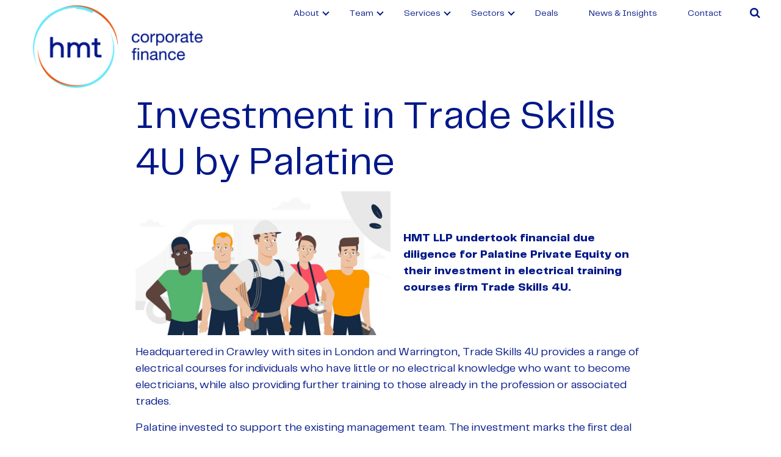

--- FILE ---
content_type: text/html; charset=UTF-8
request_url: https://www.hmtllp.com/deals/investment-in-trade-skills-4u-by-palatine/
body_size: 13439
content:
<!doctype html>
<html lang="en-US">
<head>
	<meta charset="UTF-8">
	<meta name="viewport" content="width=device-width, initial-scale=1">
	<link rel="profile" href="https://gmpg.org/xfn/11">
	<meta name='robots' content='index, follow, max-image-preview:large, max-snippet:-1, max-video-preview:-1' />
	<style>img:is([sizes="auto" i], [sizes^="auto," i]) { contain-intrinsic-size: 3000px 1500px }</style>
	
	<!-- This site is optimized with the Yoast SEO Premium plugin v22.6 (Yoast SEO v22.6) - https://yoast.com/wordpress/plugins/seo/ -->
	<title>Investment in Trade Skills 4U by Palatine - HMT LLP</title>
	<link rel="canonical" href="https://www.hmtllp.com/deals/investment-in-trade-skills-4u-by-palatine/" />
	<meta property="og:locale" content="en_US" />
	<meta property="og:type" content="article" />
	<meta property="og:title" content="Investment in Trade Skills 4U by Palatine" />
	<meta property="og:description" content="HMT LLP undertook financial due diligence for Palatine Private Equity on their investment in electrical training courses firm Trade Skills" />
	<meta property="og:url" content="https://www.hmtllp.com/deals/investment-in-trade-skills-4u-by-palatine/" />
	<meta property="og:site_name" content="HMT LLP" />
	<meta property="article:modified_time" content="2023-08-03T14:21:10+00:00" />
	<meta property="og:image" content="https://www.hmtllp.com/wp-content/uploads/2023/04/TradeSkills4U_Animation-Frames_Jordan-Painter-36_04082021-114446.jpeg" />
	<meta property="og:image:width" content="1200" />
	<meta property="og:image:height" content="675" />
	<meta property="og:image:type" content="image/jpeg" />
	<meta name="twitter:card" content="summary_large_image" />
	<meta name="twitter:label1" content="Est. reading time" />
	<meta name="twitter:data1" content="2 minutes" />
	<script type="application/ld+json" class="yoast-schema-graph">{"@context":"https://schema.org","@graph":[{"@type":"WebPage","@id":"https://www.hmtllp.com/deals/investment-in-trade-skills-4u-by-palatine/","url":"https://www.hmtllp.com/deals/investment-in-trade-skills-4u-by-palatine/","name":"Investment in Trade Skills 4U by Palatine - HMT LLP","isPartOf":{"@id":"https://www.hmtllp.com/#website"},"primaryImageOfPage":{"@id":"https://www.hmtllp.com/deals/investment-in-trade-skills-4u-by-palatine/#primaryimage"},"image":{"@id":"https://www.hmtllp.com/deals/investment-in-trade-skills-4u-by-palatine/#primaryimage"},"thumbnailUrl":"https://www.hmtllp.com/wp-content/uploads/2023/04/TradeSkills4U_Animation-Frames_Jordan-Painter-36_04082021-114446.jpeg","datePublished":"2017-09-04T13:57:00+00:00","dateModified":"2023-08-03T14:21:10+00:00","breadcrumb":{"@id":"https://www.hmtllp.com/deals/investment-in-trade-skills-4u-by-palatine/#breadcrumb"},"inLanguage":"en-US","potentialAction":[{"@type":"ReadAction","target":["https://www.hmtllp.com/deals/investment-in-trade-skills-4u-by-palatine/"]}]},{"@type":"ImageObject","inLanguage":"en-US","@id":"https://www.hmtllp.com/deals/investment-in-trade-skills-4u-by-palatine/#primaryimage","url":"https://www.hmtllp.com/wp-content/uploads/2023/04/TradeSkills4U_Animation-Frames_Jordan-Painter-36_04082021-114446.jpeg","contentUrl":"https://www.hmtllp.com/wp-content/uploads/2023/04/TradeSkills4U_Animation-Frames_Jordan-Painter-36_04082021-114446.jpeg","width":1200,"height":675},{"@type":"BreadcrumbList","@id":"https://www.hmtllp.com/deals/investment-in-trade-skills-4u-by-palatine/#breadcrumb","itemListElement":[{"@type":"ListItem","position":1,"name":"Home","item":"https://www.hmtllp.com/"},{"@type":"ListItem","position":2,"name":"Deals","item":"https://www.hmtllp.com/deals/"},{"@type":"ListItem","position":3,"name":"Investment in Trade Skills 4U by Palatine"}]},{"@type":"WebSite","@id":"https://www.hmtllp.com/#website","url":"https://www.hmtllp.com/","name":"HMT LLP","description":"Independent Corporate Finance Adviser","potentialAction":[{"@type":"SearchAction","target":{"@type":"EntryPoint","urlTemplate":"https://www.hmtllp.com/?s={search_term_string}"},"query-input":"required name=search_term_string"}],"inLanguage":"en-US"}]}</script>
	<!-- / Yoast SEO Premium plugin. -->


<link rel='dns-prefetch' href='//code.jquery.com' />
<link rel='dns-prefetch' href='//cdn.jsdelivr.net' />
<link rel='dns-prefetch' href='//cdnjs.cloudflare.com' />
<link rel="alternate" type="application/rss+xml" title="HMT LLP &raquo; Feed" href="https://www.hmtllp.com/feed/" />
<link rel="alternate" type="application/rss+xml" title="HMT LLP &raquo; Comments Feed" href="https://www.hmtllp.com/comments/feed/" />
<script>
window._wpemojiSettings = {"baseUrl":"https:\/\/s.w.org\/images\/core\/emoji\/16.0.1\/72x72\/","ext":".png","svgUrl":"https:\/\/s.w.org\/images\/core\/emoji\/16.0.1\/svg\/","svgExt":".svg","source":{"concatemoji":"https:\/\/www.hmtllp.com\/wp-includes\/js\/wp-emoji-release.min.js?ver=6.8.3"}};
/*! This file is auto-generated */
!function(s,n){var o,i,e;function c(e){try{var t={supportTests:e,timestamp:(new Date).valueOf()};sessionStorage.setItem(o,JSON.stringify(t))}catch(e){}}function p(e,t,n){e.clearRect(0,0,e.canvas.width,e.canvas.height),e.fillText(t,0,0);var t=new Uint32Array(e.getImageData(0,0,e.canvas.width,e.canvas.height).data),a=(e.clearRect(0,0,e.canvas.width,e.canvas.height),e.fillText(n,0,0),new Uint32Array(e.getImageData(0,0,e.canvas.width,e.canvas.height).data));return t.every(function(e,t){return e===a[t]})}function u(e,t){e.clearRect(0,0,e.canvas.width,e.canvas.height),e.fillText(t,0,0);for(var n=e.getImageData(16,16,1,1),a=0;a<n.data.length;a++)if(0!==n.data[a])return!1;return!0}function f(e,t,n,a){switch(t){case"flag":return n(e,"\ud83c\udff3\ufe0f\u200d\u26a7\ufe0f","\ud83c\udff3\ufe0f\u200b\u26a7\ufe0f")?!1:!n(e,"\ud83c\udde8\ud83c\uddf6","\ud83c\udde8\u200b\ud83c\uddf6")&&!n(e,"\ud83c\udff4\udb40\udc67\udb40\udc62\udb40\udc65\udb40\udc6e\udb40\udc67\udb40\udc7f","\ud83c\udff4\u200b\udb40\udc67\u200b\udb40\udc62\u200b\udb40\udc65\u200b\udb40\udc6e\u200b\udb40\udc67\u200b\udb40\udc7f");case"emoji":return!a(e,"\ud83e\udedf")}return!1}function g(e,t,n,a){var r="undefined"!=typeof WorkerGlobalScope&&self instanceof WorkerGlobalScope?new OffscreenCanvas(300,150):s.createElement("canvas"),o=r.getContext("2d",{willReadFrequently:!0}),i=(o.textBaseline="top",o.font="600 32px Arial",{});return e.forEach(function(e){i[e]=t(o,e,n,a)}),i}function t(e){var t=s.createElement("script");t.src=e,t.defer=!0,s.head.appendChild(t)}"undefined"!=typeof Promise&&(o="wpEmojiSettingsSupports",i=["flag","emoji"],n.supports={everything:!0,everythingExceptFlag:!0},e=new Promise(function(e){s.addEventListener("DOMContentLoaded",e,{once:!0})}),new Promise(function(t){var n=function(){try{var e=JSON.parse(sessionStorage.getItem(o));if("object"==typeof e&&"number"==typeof e.timestamp&&(new Date).valueOf()<e.timestamp+604800&&"object"==typeof e.supportTests)return e.supportTests}catch(e){}return null}();if(!n){if("undefined"!=typeof Worker&&"undefined"!=typeof OffscreenCanvas&&"undefined"!=typeof URL&&URL.createObjectURL&&"undefined"!=typeof Blob)try{var e="postMessage("+g.toString()+"("+[JSON.stringify(i),f.toString(),p.toString(),u.toString()].join(",")+"));",a=new Blob([e],{type:"text/javascript"}),r=new Worker(URL.createObjectURL(a),{name:"wpTestEmojiSupports"});return void(r.onmessage=function(e){c(n=e.data),r.terminate(),t(n)})}catch(e){}c(n=g(i,f,p,u))}t(n)}).then(function(e){for(var t in e)n.supports[t]=e[t],n.supports.everything=n.supports.everything&&n.supports[t],"flag"!==t&&(n.supports.everythingExceptFlag=n.supports.everythingExceptFlag&&n.supports[t]);n.supports.everythingExceptFlag=n.supports.everythingExceptFlag&&!n.supports.flag,n.DOMReady=!1,n.readyCallback=function(){n.DOMReady=!0}}).then(function(){return e}).then(function(){var e;n.supports.everything||(n.readyCallback(),(e=n.source||{}).concatemoji?t(e.concatemoji):e.wpemoji&&e.twemoji&&(t(e.twemoji),t(e.wpemoji)))}))}((window,document),window._wpemojiSettings);
</script>
<style id='wp-emoji-styles-inline-css'>

	img.wp-smiley, img.emoji {
		display: inline !important;
		border: none !important;
		box-shadow: none !important;
		height: 1em !important;
		width: 1em !important;
		margin: 0 0.07em !important;
		vertical-align: -0.1em !important;
		background: none !important;
		padding: 0 !important;
	}
</style>
<link rel='stylesheet' id='wp-block-library-css' href='https://www.hmtllp.com/wp-includes/css/dist/block-library/style.min.css?ver=6.8.3' media='all' />
<style id='wp-block-library-theme-inline-css'>
.wp-block-audio :where(figcaption){color:#555;font-size:13px;text-align:center}.is-dark-theme .wp-block-audio :where(figcaption){color:#ffffffa6}.wp-block-audio{margin:0 0 1em}.wp-block-code{border:1px solid #ccc;border-radius:4px;font-family:Menlo,Consolas,monaco,monospace;padding:.8em 1em}.wp-block-embed :where(figcaption){color:#555;font-size:13px;text-align:center}.is-dark-theme .wp-block-embed :where(figcaption){color:#ffffffa6}.wp-block-embed{margin:0 0 1em}.blocks-gallery-caption{color:#555;font-size:13px;text-align:center}.is-dark-theme .blocks-gallery-caption{color:#ffffffa6}:root :where(.wp-block-image figcaption){color:#555;font-size:13px;text-align:center}.is-dark-theme :root :where(.wp-block-image figcaption){color:#ffffffa6}.wp-block-image{margin:0 0 1em}.wp-block-pullquote{border-bottom:4px solid;border-top:4px solid;color:currentColor;margin-bottom:1.75em}.wp-block-pullquote cite,.wp-block-pullquote footer,.wp-block-pullquote__citation{color:currentColor;font-size:.8125em;font-style:normal;text-transform:uppercase}.wp-block-quote{border-left:.25em solid;margin:0 0 1.75em;padding-left:1em}.wp-block-quote cite,.wp-block-quote footer{color:currentColor;font-size:.8125em;font-style:normal;position:relative}.wp-block-quote:where(.has-text-align-right){border-left:none;border-right:.25em solid;padding-left:0;padding-right:1em}.wp-block-quote:where(.has-text-align-center){border:none;padding-left:0}.wp-block-quote.is-large,.wp-block-quote.is-style-large,.wp-block-quote:where(.is-style-plain){border:none}.wp-block-search .wp-block-search__label{font-weight:700}.wp-block-search__button{border:1px solid #ccc;padding:.375em .625em}:where(.wp-block-group.has-background){padding:1.25em 2.375em}.wp-block-separator.has-css-opacity{opacity:.4}.wp-block-separator{border:none;border-bottom:2px solid;margin-left:auto;margin-right:auto}.wp-block-separator.has-alpha-channel-opacity{opacity:1}.wp-block-separator:not(.is-style-wide):not(.is-style-dots){width:100px}.wp-block-separator.has-background:not(.is-style-dots){border-bottom:none;height:1px}.wp-block-separator.has-background:not(.is-style-wide):not(.is-style-dots){height:2px}.wp-block-table{margin:0 0 1em}.wp-block-table td,.wp-block-table th{word-break:normal}.wp-block-table :where(figcaption){color:#555;font-size:13px;text-align:center}.is-dark-theme .wp-block-table :where(figcaption){color:#ffffffa6}.wp-block-video :where(figcaption){color:#555;font-size:13px;text-align:center}.is-dark-theme .wp-block-video :where(figcaption){color:#ffffffa6}.wp-block-video{margin:0 0 1em}:root :where(.wp-block-template-part.has-background){margin-bottom:0;margin-top:0;padding:1.25em 2.375em}
</style>
<style id='classic-theme-styles-inline-css'>
/*! This file is auto-generated */
.wp-block-button__link{color:#fff;background-color:#32373c;border-radius:9999px;box-shadow:none;text-decoration:none;padding:calc(.667em + 2px) calc(1.333em + 2px);font-size:1.125em}.wp-block-file__button{background:#32373c;color:#fff;text-decoration:none}
</style>
<style id='global-styles-inline-css'>
:root{--wp--preset--aspect-ratio--square: 1;--wp--preset--aspect-ratio--4-3: 4/3;--wp--preset--aspect-ratio--3-4: 3/4;--wp--preset--aspect-ratio--3-2: 3/2;--wp--preset--aspect-ratio--2-3: 2/3;--wp--preset--aspect-ratio--16-9: 16/9;--wp--preset--aspect-ratio--9-16: 9/16;--wp--preset--color--black: #000000;--wp--preset--color--cyan-bluish-gray: #abb8c3;--wp--preset--color--white: #ffffff;--wp--preset--color--pale-pink: #f78da7;--wp--preset--color--vivid-red: #cf2e2e;--wp--preset--color--luminous-vivid-orange: #ff6900;--wp--preset--color--luminous-vivid-amber: #fcb900;--wp--preset--color--light-green-cyan: #7bdcb5;--wp--preset--color--vivid-green-cyan: #00d084;--wp--preset--color--pale-cyan-blue: #8ed1fc;--wp--preset--color--vivid-cyan-blue: #0693e3;--wp--preset--color--vivid-purple: #9b51e0;--wp--preset--gradient--vivid-cyan-blue-to-vivid-purple: linear-gradient(135deg,rgba(6,147,227,1) 0%,rgb(155,81,224) 100%);--wp--preset--gradient--light-green-cyan-to-vivid-green-cyan: linear-gradient(135deg,rgb(122,220,180) 0%,rgb(0,208,130) 100%);--wp--preset--gradient--luminous-vivid-amber-to-luminous-vivid-orange: linear-gradient(135deg,rgba(252,185,0,1) 0%,rgba(255,105,0,1) 100%);--wp--preset--gradient--luminous-vivid-orange-to-vivid-red: linear-gradient(135deg,rgba(255,105,0,1) 0%,rgb(207,46,46) 100%);--wp--preset--gradient--very-light-gray-to-cyan-bluish-gray: linear-gradient(135deg,rgb(238,238,238) 0%,rgb(169,184,195) 100%);--wp--preset--gradient--cool-to-warm-spectrum: linear-gradient(135deg,rgb(74,234,220) 0%,rgb(151,120,209) 20%,rgb(207,42,186) 40%,rgb(238,44,130) 60%,rgb(251,105,98) 80%,rgb(254,248,76) 100%);--wp--preset--gradient--blush-light-purple: linear-gradient(135deg,rgb(255,206,236) 0%,rgb(152,150,240) 100%);--wp--preset--gradient--blush-bordeaux: linear-gradient(135deg,rgb(254,205,165) 0%,rgb(254,45,45) 50%,rgb(107,0,62) 100%);--wp--preset--gradient--luminous-dusk: linear-gradient(135deg,rgb(255,203,112) 0%,rgb(199,81,192) 50%,rgb(65,88,208) 100%);--wp--preset--gradient--pale-ocean: linear-gradient(135deg,rgb(255,245,203) 0%,rgb(182,227,212) 50%,rgb(51,167,181) 100%);--wp--preset--gradient--electric-grass: linear-gradient(135deg,rgb(202,248,128) 0%,rgb(113,206,126) 100%);--wp--preset--gradient--midnight: linear-gradient(135deg,rgb(2,3,129) 0%,rgb(40,116,252) 100%);--wp--preset--font-size--small: 13px;--wp--preset--font-size--medium: 20px;--wp--preset--font-size--large: 36px;--wp--preset--font-size--x-large: 42px;--wp--preset--spacing--20: 0.44rem;--wp--preset--spacing--30: 0.67rem;--wp--preset--spacing--40: 1rem;--wp--preset--spacing--50: 1.5rem;--wp--preset--spacing--60: 2.25rem;--wp--preset--spacing--70: 3.38rem;--wp--preset--spacing--80: 5.06rem;--wp--preset--shadow--natural: 6px 6px 9px rgba(0, 0, 0, 0.2);--wp--preset--shadow--deep: 12px 12px 50px rgba(0, 0, 0, 0.4);--wp--preset--shadow--sharp: 6px 6px 0px rgba(0, 0, 0, 0.2);--wp--preset--shadow--outlined: 6px 6px 0px -3px rgba(255, 255, 255, 1), 6px 6px rgba(0, 0, 0, 1);--wp--preset--shadow--crisp: 6px 6px 0px rgba(0, 0, 0, 1);}:where(.is-layout-flex){gap: 0.5em;}:where(.is-layout-grid){gap: 0.5em;}body .is-layout-flex{display: flex;}.is-layout-flex{flex-wrap: wrap;align-items: center;}.is-layout-flex > :is(*, div){margin: 0;}body .is-layout-grid{display: grid;}.is-layout-grid > :is(*, div){margin: 0;}:where(.wp-block-columns.is-layout-flex){gap: 2em;}:where(.wp-block-columns.is-layout-grid){gap: 2em;}:where(.wp-block-post-template.is-layout-flex){gap: 1.25em;}:where(.wp-block-post-template.is-layout-grid){gap: 1.25em;}.has-black-color{color: var(--wp--preset--color--black) !important;}.has-cyan-bluish-gray-color{color: var(--wp--preset--color--cyan-bluish-gray) !important;}.has-white-color{color: var(--wp--preset--color--white) !important;}.has-pale-pink-color{color: var(--wp--preset--color--pale-pink) !important;}.has-vivid-red-color{color: var(--wp--preset--color--vivid-red) !important;}.has-luminous-vivid-orange-color{color: var(--wp--preset--color--luminous-vivid-orange) !important;}.has-luminous-vivid-amber-color{color: var(--wp--preset--color--luminous-vivid-amber) !important;}.has-light-green-cyan-color{color: var(--wp--preset--color--light-green-cyan) !important;}.has-vivid-green-cyan-color{color: var(--wp--preset--color--vivid-green-cyan) !important;}.has-pale-cyan-blue-color{color: var(--wp--preset--color--pale-cyan-blue) !important;}.has-vivid-cyan-blue-color{color: var(--wp--preset--color--vivid-cyan-blue) !important;}.has-vivid-purple-color{color: var(--wp--preset--color--vivid-purple) !important;}.has-black-background-color{background-color: var(--wp--preset--color--black) !important;}.has-cyan-bluish-gray-background-color{background-color: var(--wp--preset--color--cyan-bluish-gray) !important;}.has-white-background-color{background-color: var(--wp--preset--color--white) !important;}.has-pale-pink-background-color{background-color: var(--wp--preset--color--pale-pink) !important;}.has-vivid-red-background-color{background-color: var(--wp--preset--color--vivid-red) !important;}.has-luminous-vivid-orange-background-color{background-color: var(--wp--preset--color--luminous-vivid-orange) !important;}.has-luminous-vivid-amber-background-color{background-color: var(--wp--preset--color--luminous-vivid-amber) !important;}.has-light-green-cyan-background-color{background-color: var(--wp--preset--color--light-green-cyan) !important;}.has-vivid-green-cyan-background-color{background-color: var(--wp--preset--color--vivid-green-cyan) !important;}.has-pale-cyan-blue-background-color{background-color: var(--wp--preset--color--pale-cyan-blue) !important;}.has-vivid-cyan-blue-background-color{background-color: var(--wp--preset--color--vivid-cyan-blue) !important;}.has-vivid-purple-background-color{background-color: var(--wp--preset--color--vivid-purple) !important;}.has-black-border-color{border-color: var(--wp--preset--color--black) !important;}.has-cyan-bluish-gray-border-color{border-color: var(--wp--preset--color--cyan-bluish-gray) !important;}.has-white-border-color{border-color: var(--wp--preset--color--white) !important;}.has-pale-pink-border-color{border-color: var(--wp--preset--color--pale-pink) !important;}.has-vivid-red-border-color{border-color: var(--wp--preset--color--vivid-red) !important;}.has-luminous-vivid-orange-border-color{border-color: var(--wp--preset--color--luminous-vivid-orange) !important;}.has-luminous-vivid-amber-border-color{border-color: var(--wp--preset--color--luminous-vivid-amber) !important;}.has-light-green-cyan-border-color{border-color: var(--wp--preset--color--light-green-cyan) !important;}.has-vivid-green-cyan-border-color{border-color: var(--wp--preset--color--vivid-green-cyan) !important;}.has-pale-cyan-blue-border-color{border-color: var(--wp--preset--color--pale-cyan-blue) !important;}.has-vivid-cyan-blue-border-color{border-color: var(--wp--preset--color--vivid-cyan-blue) !important;}.has-vivid-purple-border-color{border-color: var(--wp--preset--color--vivid-purple) !important;}.has-vivid-cyan-blue-to-vivid-purple-gradient-background{background: var(--wp--preset--gradient--vivid-cyan-blue-to-vivid-purple) !important;}.has-light-green-cyan-to-vivid-green-cyan-gradient-background{background: var(--wp--preset--gradient--light-green-cyan-to-vivid-green-cyan) !important;}.has-luminous-vivid-amber-to-luminous-vivid-orange-gradient-background{background: var(--wp--preset--gradient--luminous-vivid-amber-to-luminous-vivid-orange) !important;}.has-luminous-vivid-orange-to-vivid-red-gradient-background{background: var(--wp--preset--gradient--luminous-vivid-orange-to-vivid-red) !important;}.has-very-light-gray-to-cyan-bluish-gray-gradient-background{background: var(--wp--preset--gradient--very-light-gray-to-cyan-bluish-gray) !important;}.has-cool-to-warm-spectrum-gradient-background{background: var(--wp--preset--gradient--cool-to-warm-spectrum) !important;}.has-blush-light-purple-gradient-background{background: var(--wp--preset--gradient--blush-light-purple) !important;}.has-blush-bordeaux-gradient-background{background: var(--wp--preset--gradient--blush-bordeaux) !important;}.has-luminous-dusk-gradient-background{background: var(--wp--preset--gradient--luminous-dusk) !important;}.has-pale-ocean-gradient-background{background: var(--wp--preset--gradient--pale-ocean) !important;}.has-electric-grass-gradient-background{background: var(--wp--preset--gradient--electric-grass) !important;}.has-midnight-gradient-background{background: var(--wp--preset--gradient--midnight) !important;}.has-small-font-size{font-size: var(--wp--preset--font-size--small) !important;}.has-medium-font-size{font-size: var(--wp--preset--font-size--medium) !important;}.has-large-font-size{font-size: var(--wp--preset--font-size--large) !important;}.has-x-large-font-size{font-size: var(--wp--preset--font-size--x-large) !important;}
:where(.wp-block-post-template.is-layout-flex){gap: 1.25em;}:where(.wp-block-post-template.is-layout-grid){gap: 1.25em;}
:where(.wp-block-columns.is-layout-flex){gap: 2em;}:where(.wp-block-columns.is-layout-grid){gap: 2em;}
:root :where(.wp-block-pullquote){font-size: 1.5em;line-height: 1.6;}
</style>
<link rel='stylesheet' id='contact-form-7-css' href='https://www.hmtllp.com/wp-content/plugins/contact-form-7/includes/css/styles.css?ver=5.8.6' media='all' />
<link rel='stylesheet' id='powertip-css' href='https://www.hmtllp.com/wp-content/plugins/devvn-image-hotspot/frontend/css/jquery.powertip.min.css?ver=1.2.0' media='all' />
<link rel='stylesheet' id='maps-points-css' href='https://www.hmtllp.com/wp-content/plugins/devvn-image-hotspot/frontend/css/maps_points.css?ver=1.2.2' media='all' />
<link rel='stylesheet' id='hmt-project-style-css' href='https://www.hmtllp.com/wp-content/themes/hmt-project/style.css?ver=1.0.0' media='all' />
<link rel='stylesheet' id='hmt-style-bootstrap-css' href='//cdn.jsdelivr.net/npm/bootstrap@5.3.0-alpha1/dist/css/bootstrap.min.css?ver=6.8.3' media='all' />
<link rel='stylesheet' id='hmt-style-FA-css' href='//cdnjs.cloudflare.com/ajax/libs/font-awesome/4.7.0/css/font-awesome.min.css?ver=6.8.3' media='all' />
<link rel='stylesheet' id='hmt-style-owl-css' href='//cdnjs.cloudflare.com/ajax/libs/OwlCarousel2/2.3.4/assets/owl.carousel.min.css?ver=6.8.3' media='all' />
<link rel='stylesheet' id='hmt-style-css' href='https://www.hmtllp.com/wp-content/themes/hmt-project../../../../dist/css/style.min.css?ver=6.8.3' media='all' />
<link rel='stylesheet' id='hmt-custom-css' href='https://www.hmtllp.com/wp-content/themes/hmt-project/assets/css/custom.css?ver=6.8.3' media='all' />
<script src="https://www.hmtllp.com/wp-includes/js/jquery/jquery.min.js?ver=3.7.1" id="jquery-core-js"></script>
<script src="https://www.hmtllp.com/wp-includes/js/jquery/jquery-migrate.min.js?ver=3.4.1" id="jquery-migrate-js"></script>
<script src="//code.jquery.com/jquery-3.6.3.min.js?ver=6.8.3" id="hmt-jquery-js"></script>
<script src="//cdn.jsdelivr.net/npm/bootstrap@5.3.0-alpha1/dist/js/bootstrap.bundle.min.js?ver=1" id="hmt-bootstrap-js"></script>
<script src="//cdnjs.cloudflare.com/ajax/libs/OwlCarousel2/2.3.4/owl.carousel.min.js?ver=1" id="hmt-owl-js-js"></script>
<script src="https://www.hmtllp.com/wp-content/themes/hmt-project/assets/js/tooltipster.js?ver=1" id="hmt-tooltipster-js-js"></script>
<link rel="https://api.w.org/" href="https://www.hmtllp.com/wp-json/" /><link rel="alternate" title="JSON" type="application/json" href="https://www.hmtllp.com/wp-json/wp/v2/deals/1915" /><link rel="EditURI" type="application/rsd+xml" title="RSD" href="https://www.hmtllp.com/xmlrpc.php?rsd" />
<link rel='shortlink' href='https://www.hmtllp.com/?p=1915' />
<link rel="alternate" title="oEmbed (JSON)" type="application/json+oembed" href="https://www.hmtllp.com/wp-json/oembed/1.0/embed?url=https%3A%2F%2Fwww.hmtllp.com%2Fdeals%2Finvestment-in-trade-skills-4u-by-palatine%2F" />
<link rel="alternate" title="oEmbed (XML)" type="text/xml+oembed" href="https://www.hmtllp.com/wp-json/oembed/1.0/embed?url=https%3A%2F%2Fwww.hmtllp.com%2Fdeals%2Finvestment-in-trade-skills-4u-by-palatine%2F&#038;format=xml" />
<link rel="icon" href="https://www.hmtllp.com/wp-content/uploads/2023/05/cropped-favicon-whir-32x32.png" sizes="32x32" />
<link rel="icon" href="https://www.hmtllp.com/wp-content/uploads/2023/05/cropped-favicon-whir-192x192.png" sizes="192x192" />
<link rel="apple-touch-icon" href="https://www.hmtllp.com/wp-content/uploads/2023/05/cropped-favicon-whir-180x180.png" />
<meta name="msapplication-TileImage" content="https://www.hmtllp.com/wp-content/uploads/2023/05/cropped-favicon-whir-270x270.png" />
		<style id="wp-custom-css">
			.page-id-221 .help-section{
	display: none;
}

.page-id-252 .help-section {
	display: none;
}

.page-id-401 .help-section {
	display: none;
}
.mem-contacts a{
	display: block;
}		</style>
			<style>
		/* body{
			pointer-events: none;
		} */
	</style>
</head>

<body class="wp-singular deals-template-default single single-deals postid-1915 wp-theme-hmt-project ">

<header class="header header-white">

    <nav class="navbar navbar-expand-xl navbar-light px-3 navbar-menu">

        <div class="container-fluid align-items-start">
            <div class="nav-with-burger d-flex col-3">
                <a href="https://www.hmtllp.com" class="navbar-logo">
                                            <img src="https://www.hmtllp.com/wp-content/uploads/2023/03/logo-white.gif" alt="Company Logo" />
                                    </a>
                <div class="w-100 text-right">
                    <button
                        class="navbar-toggler"
                        type="button"
                        data-bs-toggle="collapse"
                        data-bs-target="#myNavbar"
                    >
                        <span class="navbar-toggler-icon"><i class="fa fa-navicon" style="font-size: 28px"></i></span>
                    </button>
                </div>

            </div>

            <div id="myNavbar" class="collapse navbar-collapse justify-content-end">
                <div class="menu-menu-1-container"><ul id="primary-menu" class="menu"><li id="menu-item-26" class="menu-item menu-item-type-post_type menu-item-object-page menu-item-has-children menu-item-26 nav-item"><a href="https://www.hmtllp.com/about/">About</a>
<ul class="sub-menu">
	<li id="menu-item-975" class="menu-item menu-item-type-post_type menu-item-object-page menu-item-975 nav-item"><a href="https://www.hmtllp.com/about/">About HMT</a></li>
	<li id="menu-item-978" class="menu-item menu-item-type-post_type menu-item-object-page menu-item-978 nav-item"><a href="https://www.hmtllp.com/international-reach/">International Network</a></li>
	<li id="menu-item-976" class="menu-item menu-item-type-post_type menu-item-object-page menu-item-976 nav-item"><a href="https://www.hmtllp.com/awards/">Awards</a></li>
</ul>
</li>
<li id="menu-item-30" class="menu-item menu-item-type-post_type menu-item-object-page menu-item-has-children menu-item-30 nav-item"><a href="https://www.hmtllp.com/team/">Team</a>
<ul class="sub-menu">
	<li id="menu-item-979" class="menu-item menu-item-type-post_type menu-item-object-page menu-item-979 nav-item"><a href="https://www.hmtllp.com/team/">Our Team</a></li>
	<li id="menu-item-980" class="menu-item menu-item-type-post_type menu-item-object-page menu-item-980 nav-item"><a href="https://www.hmtllp.com/careers/">Careers</a></li>
	<li id="menu-item-2507" class="menu-item menu-item-type-post_type menu-item-object-post menu-item-2507 nav-item"><a href="https://www.hmtllp.com/hmt-in-the-community/">HMT in the Community</a></li>
</ul>
</li>
<li id="menu-item-735" class="menu-item menu-item-type-custom menu-item-object-custom menu-item-has-children menu-item-735 nav-item"><a href="#0">Services</a>
<ul class="sub-menu">
	<li id="menu-item-1024" class="menu-item menu-item-type-post_type menu-item-object-page menu-item-1024 nav-item"><a href="https://www.hmtllp.com/manda-advisory/">M&#038;A advisory</a></li>
	<li id="menu-item-981" class="menu-item menu-item-type-post_type menu-item-object-page menu-item-981 nav-item"><a href="https://www.hmtllp.com/fundraising-advisory/">Fundraising Advisory</a></li>
	<li id="menu-item-984" class="menu-item menu-item-type-post_type menu-item-object-page menu-item-984 nav-item"><a href="https://www.hmtllp.com/transaction-support/">Transaction Support</a></li>
</ul>
</li>
<li id="menu-item-736" class="menu-item menu-item-type-custom menu-item-object-custom menu-item-has-children menu-item-736 nav-item"><a href="#0">Sectors</a>
<ul class="sub-menu">
	<li id="menu-item-985" class="menu-item menu-item-type-post_type menu-item-object-page menu-item-985 nav-item"><a href="https://www.hmtllp.com/business-services/">Business Services</a></li>
	<li id="menu-item-988" class="menu-item menu-item-type-post_type menu-item-object-page menu-item-988 nav-item"><a href="https://www.hmtllp.com/retail-consumer/">Consumer &#038; Retail</a></li>
	<li id="menu-item-986" class="menu-item menu-item-type-post_type menu-item-object-page menu-item-986 nav-item"><a href="https://www.hmtllp.com/energy-esg/">Energy &#038; ESG</a></li>
	<li id="menu-item-1186" class="menu-item menu-item-type-post_type menu-item-object-page menu-item-1186 nav-item"><a href="https://www.hmtllp.com/healthcare/">Healthcare</a></li>
	<li id="menu-item-987" class="menu-item menu-item-type-post_type menu-item-object-page menu-item-987 nav-item"><a href="https://www.hmtllp.com/industrial-manufacturing/">Industrials &amp; Manufacturing</a></li>
	<li id="menu-item-1188" class="menu-item menu-item-type-post_type menu-item-object-page menu-item-1188 nav-item"><a href="https://www.hmtllp.com/real-estate-construction/">Real Estate &#038; Construction</a></li>
	<li id="menu-item-989" class="menu-item menu-item-type-post_type menu-item-object-page menu-item-989 nav-item"><a href="https://www.hmtllp.com/technology/">Technology</a></li>
	<li id="menu-item-1187" class="menu-item menu-item-type-post_type menu-item-object-page menu-item-1187 nav-item"><a href="https://www.hmtllp.com/travel-leisure-and-hospitality/">Travel, Leisure &#038; Hospitality</a></li>
</ul>
</li>
<li id="menu-item-1456" class="menu-item menu-item-type-post_type menu-item-object-page menu-item-1456 nav-item"><a href="https://www.hmtllp.com/deal-landing-page/">Deals</a></li>
<li id="menu-item-27" class="menu-item menu-item-type-post_type menu-item-object-page menu-item-27 nav-item"><a href="https://www.hmtllp.com/news-insights/">News &amp; Insights</a></li>
<li id="menu-item-465" class="menu-item menu-item-type-post_type menu-item-object-page menu-item-465 nav-item"><a href="https://www.hmtllp.com/contact-us/">Contact</a></li>
</ul></div>                <form action="https://www.hmtllp.com/" role="search" method="get" class="d-flex search-form" >
    <input
        class="form-control me-2 search-form-input"
        type="text"
        placeholder="Search"
        aria-label="Search"
        name="s"
        value=""
    />
    <div>
        <div class="search-form-icon">
            <i class="fa fa-search" aria-hidden="true"></i>
        </div>
        <button class="search-form-button" type="submit">
            <i class="fa fa-search" aria-hidden="true"></i>
        </button>
    </div>
</form>            </div>


        </div>
    </nav>
    <script>
        $(document).ready(function (){
            // $(".menu-item-has-children").mouseenter(function(){
            //     $(".menu-item-has-children").removeClass('rotate');
            //     $(this).addClass('rotate');
            //     $(".sub-menu").slideUp(100);
            //     $(this).children(".sub-menu").slideDown(100);
            // });
            // $(".menu-item-has-children").mouseleave(function(){
            //     $(this).removeClass('rotate');
            //     $(".sub-menu").slideUp(100);
            //     $(this).children(".sub-menu").slideUp(100);
            // });
        });
    </script>
    <nav class="navbar navbar-expand-xl navbar-light px-5 main-navigation justify-content-end">
        <div class="d-flex flex-column">
            <div class="text-end close-menu-icon-box">
                <span class="close-menu-icon">
                  <svg
                          xmlns="http://www.w3.org/2000/svg"
                          width="26.163"
                          height="26.163"
                          viewBox="0 0 26.163 26.163"
                  >
                    <g
                            id="Group_23419"
                            data-name="Group 23419"
                            transform="translate(-312 -27)"
                    >
                      <rect
                              id="Rectangle_4686"
                              data-name="Rectangle 4686"
                              width="33"
                              height="4"
                              transform="translate(314.828 27) rotate(45)"
                      />
                      <rect
                              id="Rectangle_4688"
                              data-name="Rectangle 4688"
                              width="33"
                              height="4"
                              transform="translate(312 50.335) rotate(-45)"
                      />
                    </g>
                  </svg>
                </span>
            </div>
            <div class="navbar-collapse justify-content-end align-items-start">
                <div class="menu-menu-2-container"><ul id="hover-menu" class="collapse navbar-collapse justify-content-end align-items-start"><li id="menu-item-751" class="menu-item menu-item-type-post_type menu-item-object-page menu-item-has-children menu-item-751 nav-item"><a href="https://www.hmtllp.com/about/">About</a>
<ul class="sub-menu">
	<li id="menu-item-752" class="menu-item menu-item-type-post_type menu-item-object-page menu-item-752 nav-item"><a href="https://www.hmtllp.com/about/">About HMT</a></li>
	<li id="menu-item-800" class="menu-item menu-item-type-post_type menu-item-object-page menu-item-800 nav-item"><a href="https://www.hmtllp.com/international-reach/">International Network</a></li>
	<li id="menu-item-753" class="menu-item menu-item-type-post_type menu-item-object-page menu-item-753 nav-item"><a href="https://www.hmtllp.com/awards/">Awards</a></li>
</ul>
</li>
<li id="menu-item-755" class="menu-item menu-item-type-post_type menu-item-object-page menu-item-has-children menu-item-755 nav-item"><a href="https://www.hmtllp.com/team/">Team</a>
<ul class="sub-menu">
	<li id="menu-item-802" class="menu-item menu-item-type-post_type menu-item-object-page menu-item-802 nav-item"><a href="https://www.hmtllp.com/international-reach/">Our Team</a></li>
	<li id="menu-item-2464" class="menu-item menu-item-type-post_type menu-item-object-page menu-item-2464 nav-item"><a href="https://www.hmtllp.com/careers/">Careers</a></li>
	<li id="menu-item-2508" class="menu-item menu-item-type-post_type menu-item-object-post menu-item-2508 nav-item"><a href="https://www.hmtllp.com/hmt-in-the-community/">HMT in the Community</a></li>
</ul>
</li>
<li id="menu-item-757" class="menu-item menu-item-type-custom menu-item-object-custom menu-item-has-children menu-item-757 nav-item"><a href="#0">Services</a>
<ul class="sub-menu">
	<li id="menu-item-2465" class="menu-item menu-item-type-post_type menu-item-object-page menu-item-2465 nav-item"><a href="https://www.hmtllp.com/manda-advisory/">M&#038;A advisory</a></li>
	<li id="menu-item-758" class="menu-item menu-item-type-post_type menu-item-object-page menu-item-758 nav-item"><a href="https://www.hmtllp.com/fundraising-advisory/">Fundraising Advisory</a></li>
	<li id="menu-item-760" class="menu-item menu-item-type-post_type menu-item-object-page menu-item-760 nav-item"><a href="https://www.hmtllp.com/transaction-support/">Transaction Support</a></li>
</ul>
</li>
<li id="menu-item-761" class="menu-item menu-item-type-custom menu-item-object-custom menu-item-has-children menu-item-761 nav-item"><a href="#0">Sectors</a>
<ul class="sub-menu">
	<li id="menu-item-762" class="menu-item menu-item-type-post_type menu-item-object-page menu-item-762 nav-item"><a href="https://www.hmtllp.com/business-services/">Business Services</a></li>
	<li id="menu-item-765" class="menu-item menu-item-type-post_type menu-item-object-page menu-item-765 nav-item"><a href="https://www.hmtllp.com/retail-consumer/">Consumer &#038; Retail</a></li>
	<li id="menu-item-2466" class="menu-item menu-item-type-post_type menu-item-object-page menu-item-2466 nav-item"><a href="https://www.hmtllp.com/real-estate-construction/">Real Estate &#038; Construction</a></li>
	<li id="menu-item-763" class="menu-item menu-item-type-post_type menu-item-object-page menu-item-763 nav-item"><a href="https://www.hmtllp.com/energy-esg/">Energy &#038; ESG</a></li>
	<li id="menu-item-2467" class="menu-item menu-item-type-post_type menu-item-object-page menu-item-2467 nav-item"><a href="https://www.hmtllp.com/travel-leisure-and-hospitality/">Travel, Leisure &#038; Hospitality</a></li>
	<li id="menu-item-2468" class="menu-item menu-item-type-post_type menu-item-object-page menu-item-2468 nav-item"><a href="https://www.hmtllp.com/healthcare/">Healthcare</a></li>
	<li id="menu-item-764" class="menu-item menu-item-type-post_type menu-item-object-page menu-item-764 nav-item"><a href="https://www.hmtllp.com/industrial-manufacturing/">Industrials &amp; Manufacturing</a></li>
	<li id="menu-item-766" class="menu-item menu-item-type-post_type menu-item-object-page menu-item-766 nav-item"><a href="https://www.hmtllp.com/technology/">Technology</a></li>
</ul>
</li>
<li id="menu-item-803" class="menu-item menu-item-type-post_type menu-item-object-page menu-item-803 nav-item"><a href="https://www.hmtllp.com/deal-landing-page/">Deals</a></li>
<li id="menu-item-771" class="menu-item menu-item-type-post_type menu-item-object-page menu-item-771 nav-item"><a href="https://www.hmtllp.com/news-insights/">News &amp; Insights</a></li>
<li id="menu-item-805" class="menu-item menu-item-type-post_type menu-item-object-page menu-item-805 nav-item"><a href="https://www.hmtllp.com/contact-us/">Contact</a></li>
</ul></div>                <div class="main-menu-search-box">
                    <i class="fa fa-search main-menu-search-icon" aria-hidden="true"></i>
                    <form action="https://www.hmtllp.com/" role="search" method="get" class="main-menu-search-form">
                        <input
                                class="form-control me-2 main-menu-search-form-input"
                                type="search"
                                placeholder="Search"
                                aria-label="Search"
                                name="s"
                                value=""
                        />
                        <div>
                            <div class="main-menu-search-form-icon">
                                <i class="fa fa-search" aria-hidden="true"></i>
                            </div>
                            <button class="main-menu-search-form-button" type="submit">
                                <i class="fa fa-search" aria-hidden="true"></i>
                            </button>
                        </div>
                    </form>
                </div>
            </div>
        </div>
    </nav>
</header>
<main>
    <section class="article">
        <div class="container d-flex justify-content-center">
            <div class="col-9">
                
                    <h1 class="article-title">Investment in Trade Skills 4U by Palatine</h1>
                    
<div class="wp-block-media-text alignwide is-stacked-on-mobile"><figure class="wp-block-media-text__media"><img fetchpriority="high" decoding="async" width="1024" height="576" src="https://www.hmtllp.com/wp-content/uploads/2023/04/TradeSkills4U_Animation-Frames_Jordan-Painter-36_04082021-114446-1024x576.jpeg" alt="" class="wp-image-2389 size-full" srcset="https://www.hmtllp.com/wp-content/uploads/2023/04/TradeSkills4U_Animation-Frames_Jordan-Painter-36_04082021-114446-1024x576.jpeg 1024w, https://www.hmtllp.com/wp-content/uploads/2023/04/TradeSkills4U_Animation-Frames_Jordan-Painter-36_04082021-114446-300x169.jpeg 300w, https://www.hmtllp.com/wp-content/uploads/2023/04/TradeSkills4U_Animation-Frames_Jordan-Painter-36_04082021-114446-768x432.jpeg 768w, https://www.hmtllp.com/wp-content/uploads/2023/04/TradeSkills4U_Animation-Frames_Jordan-Painter-36_04082021-114446.jpeg 1200w" sizes="(max-width: 1024px) 100vw, 1024px" /></figure><div class="wp-block-media-text__content">
<p><strong>HMT LLP undertook financial due diligence for Palatine Private Equity on their investment in electrical training courses firm Trade Skills 4U.</strong></p>
</div></div>



<p>Headquartered in Crawley with sites in London and Warrington, Trade Skills 4U provides a range of electrical courses for individuals who have little or no electrical knowledge who want to become electricians, while also providing further training to those already in the profession or associated trades.</p>



<p>Palatine invested to support the existing management team. The investment marks the first deal from Palatine&#8217;s Impact Fund, an investment vehicle targeting profitable growth companies that can deliver a private equity return, and a positive social or environmental impact.</p>



<p>Palatine’s investment will support the expansion of Trade Skills 4U across the UK with the opening of a number of new training centres.</p>



<p>HMT undertook financial due diligence on this transaction.</p>



<p><strong>Zoe Clements, Partner at Palatine, commented:</strong></p>



<figure class="wp-block-pullquote"><blockquote><p><em>“We are delighted to support the management team of Trade Skills 4U with their exciting expansion plans through our new Impact Fund. &nbsp;The HMT team worked intelligently and efficiently to support us in our assessment of the key financial issues whilst minimising any disruption to the business.&nbsp; We look forward to working with the HMT team again on future deals.”</em></p></blockquote></figure>



<p><strong>Paul Read commented:</strong></p>



<p><em>“We are delighted to have helped Palatine completing their first deal from their Impact Fund.&nbsp; </em><em>The management team at Trade Skills 4U have built a very successful business over the last years and with Palatine’s support will be able to achieve the next step in their growth story.”</em></p>
                    <p class="share-title">Share this Article</p>
                    <div class="social-buttons d-flex justify-content-center">
                        <a class="social-media-logo mail" href="/cdn-cgi/l/email-protection#[base64]"></a>
                        <a class="social-media-logo linkedin" href="https://linkedin.com/shareArticle?url=https://www.hmtllp.com/deals/investment-in-trade-skills-4u-by-palatine/&title=Investment in Trade Skills 4U by Palatine"></a>
                        <a class="social-media-logo twitter" href="https://twitter.com/share?url=https://www.hmtllp.com/deals/investment-in-trade-skills-4u-by-palatine/&text=Investment in Trade Skills 4U by Palatine"></a>
                    </div>
                    <div class="person-item d-flex">
                        <img class="person-image" src="" alt="" />
                        <div>
                            <p class="person-data"></p>
                            <p></p>
                        </div>
                    </div>

                
            </div>
        </div>
    </section>
        <section class="article-services">
        <div class="mobile-title">Services</div>
        <div class="container d-flex">
            <div class="services-links col-9">
                <p class="services-title">Services</p>
                <div class="row justify-content-between">
                                                                        <a href="https://www.hmtllp.com/fundraising-advisory/" class="col-5" >Fundraising Advisory                                <span>
                                    <img src="https://www.hmtllp.com/wp-content/themes/hmt-project/img/arrow-right-blue-small-realy.svg" alt="arrow" />
                                </span>
                            </a>
                                                    <a href="https://www.hmtllp.com/transaction-support/" class="col-5" >Transaction Support                                <span>
                                    <img src="https://www.hmtllp.com/wp-content/themes/hmt-project/img/arrow-right-blue-small-realy.svg" alt="arrow" />
                                </span>
                            </a>
                                                    <a href="https://www.hmtllp.com/manda-advisory/" class="col-5" >M&#038;A advisory                                <span>
                                    <img src="https://www.hmtllp.com/wp-content/themes/hmt-project/img/arrow-right-blue-small-realy.svg" alt="arrow" />
                                </span>
                            </a>
                                                            </div>
            </div>
            <div class="services-image">
                <img src="https://www.hmtllp.com/wp-content/uploads/2023/03/business-services-home-page.png" alt="transaction image" />
            </div>
        </div>
    </section>
    <section class="why-hmt">
    <div class="container">
        <div class="row">
            <div class="why-hmt-title">
                <p class="text-end">Why HMT</p>
            </div>
        </div>
    </div>
    <div class="container">
        <div
            class="owl-carousel slider-center owl-theme why-hmt-class"
            id="why-hmt"
        >
                                                <div class="item">
                        <div>
                            <img src="https://www.hmtllp.com/wp-content/uploads/2023/03/Passionate-resized-flipped.jpg" alt="why-hmt" />
                        </div>
                        <p class="title">Passionate</p>
                        <p class="sub-title">We are passionate about delivering an optimal outcome for our clients and helping them achieve their personal objectives. We understand entrepreneurial businesses because we are one</p>
                        <a href="https://www.hmtllp.com/deal-landing-page/" class="link">
                            <span class="link-title"> Our Deals </span>
                            <span class="arrow-icon"
                            ><svg
                                    xmlns="http://www.w3.org/2000/svg"
                                    width="16.38"
                                    height="19.9"
                                    viewBox="0 0 38.753 46.645"
                                >
              <path
                  id="Path_9971"
                  data-name="Path 9971"
                  d="M.1,0,0,.1V44.543l.1.1L36.753,22.322Z"
                  transform="translate(1 1)"
                  fill="none"
                  stroke="#61EBFF"
                  stroke-linejoin="round"
                  stroke-width="2"
              />
            </svg> </span
                            ></a>
                        <div></div>
                    </div>
                                    <div class="item">
                        <div>
                            <img src="https://www.hmtllp.com/wp-content/uploads/2023/04/personal-value.png" alt="why-hmt" />
                        </div>
                        <p class="title">Personal</p>
                        <p class="sub-title">Partners are supported by high-calibre professional staff who share our core values of  enthusiasm, energy, entrepreneurialism  and empathy to 
our client’s objectives</p>
                        <a href="https://www.hmtllp.com/team/" class="link">
                            <span class="link-title"> Our Team </span>
                            <span class="arrow-icon"
                            ><svg
                                    xmlns="http://www.w3.org/2000/svg"
                                    width="16.38"
                                    height="19.9"
                                    viewBox="0 0 38.753 46.645"
                                >
              <path
                  id="Path_9971"
                  data-name="Path 9971"
                  d="M.1,0,0,.1V44.543l.1.1L36.753,22.322Z"
                  transform="translate(1 1)"
                  fill="none"
                  stroke="#61EBFF"
                  stroke-linejoin="round"
                  stroke-width="2"
              />
            </svg> </span
                            ></a>
                        <div></div>
                    </div>
                                    <div class="item">
                        <div>
                            <img src="https://www.hmtllp.com/wp-content/uploads/2023/03/proven-value-resized_master_.jpg" alt="why-hmt" />
                        </div>
                        <p class="title">Proven</p>
                        <p class="sub-title">Our Partners have unparalleled deal experience in the mid-market and are supported by  a team of dedicated deal-doers with specialist capabilities and experience</p>
                        <a href="https://www.hmtllp.com/awards/" class="link">
                            <span class="link-title"> Our Awards </span>
                            <span class="arrow-icon"
                            ><svg
                                    xmlns="http://www.w3.org/2000/svg"
                                    width="16.38"
                                    height="19.9"
                                    viewBox="0 0 38.753 46.645"
                                >
              <path
                  id="Path_9971"
                  data-name="Path 9971"
                  d="M.1,0,0,.1V44.543l.1.1L36.753,22.322Z"
                  transform="translate(1 1)"
                  fill="none"
                  stroke="#61EBFF"
                  stroke-linejoin="round"
                  stroke-width="2"
              />
            </svg> </span
                            ></a>
                        <div></div>
                    </div>
                                    <div class="item">
                        <div>
                            <img src="https://www.hmtllp.com/wp-content/uploads/2023/03/value-connected-filters.jpg" alt="why-hmt" />
                        </div>
                        <p class="title">Connected</p>
                        <p class="sub-title">We have an extensive network of acquisitive corporates, institutional investors and debt providers both in the UK and internationally through our membership of our global network Cognos</p>
                        <a href="https://www.hmtllp.com/international-reach/" class="link">
                            <span class="link-title"> Our Network </span>
                            <span class="arrow-icon"
                            ><svg
                                    xmlns="http://www.w3.org/2000/svg"
                                    width="16.38"
                                    height="19.9"
                                    viewBox="0 0 38.753 46.645"
                                >
              <path
                  id="Path_9971"
                  data-name="Path 9971"
                  d="M.1,0,0,.1V44.543l.1.1L36.753,22.322Z"
                  transform="translate(1 1)"
                  fill="none"
                  stroke="#61EBFF"
                  stroke-linejoin="round"
                  stroke-width="2"
              />
            </svg> </span
                            ></a>
                        <div></div>
                    </div>
                            
        </div>

        <div class="customNav">
            <div class="why-hmt-custom-next">
                <svg
                    id="Group_23738"
                    data-name="Group 23738"
                    xmlns="http://www.w3.org/2000/svg"
                    xmlns:xlink="http://www.w3.org/1999/xlink"
                    width="86.662"
                    height="86.662"
                    viewBox="0 0 86.662 86.662"
                >
                    <defs>
                        <clipPath id="clip-path">
                            <rect
                                id="Rectangle_331"
                                data-name="Rectangle 331"
                                width="86.662"
                                height="86.662"
                                fill="none"
                                stroke-width="1"
                            />
                        </clipPath>
                    </defs>
                    <line
                        id="Line_619"
                        data-name="Line 619"
                        x1="30.055"
                        transform="translate(28.391 45.486)"
                        fill="none"
                        stroke-miterlimit="10"
                        stroke-width="2"
                    />
                    <path
                        id="Path_6286"
                        data-name="Path 6286"
                        d="M46.8,22.67,32.187,37.285,46.8,51.9"
                        transform="translate(-3.97 8.2)"
                        fill="none"
                        stroke-miterlimit="10"
                        stroke-width="2"
                    />
                    <g
                        id="Group_22781"
                        data-name="Group 22781"
                        transform="translate(0 0)"
                    >
                        <g
                            id="Group_22780"
                            data-name="Group 22780"
                            clip-path="url(#clip-path)"
                        >
                            <path
                                id="Path_6287"
                                data-name="Path 6287"
                                d="M1,42.97A41.969,41.969,0,1,0,42.97,1,41.97,41.97,0,0,0,1,42.97Z"
                                transform="translate(0.362 0.362)"
                                fill="none"
                                stroke-miterlimit="10"
                                stroke-width="2"
                            />
                        </g>
                    </g>
                </svg>
            </div>
            <div class="why-hmt-custom-prev">
                <svg
                    id="Group_23737"
                    data-name="Group 23737"
                    xmlns="http://www.w3.org/2000/svg"
                    xmlns:xlink="http://www.w3.org/1999/xlink"
                    width="86.662"
                    height="86.662"
                    viewBox="0 0 86.662 86.662"
                >
                    <defs>
                        <clipPath id="clip-path">
                            <rect
                                id="Rectangle_331"
                                data-name="Rectangle 331"
                                width="86.662"
                                height="86.662"
                                fill="none"
                                stroke-width="1"
                            />
                        </clipPath>
                    </defs>
                    <line
                        id="Line_619"
                        data-name="Line 619"
                        x2="30.055"
                        transform="translate(28.216 45.486)"
                        fill="none"
                        stroke-miterlimit="10"
                        stroke-width="2"
                    />
                    <path
                        id="Path_6286"
                        data-name="Path 6286"
                        d="M32.187,22.67,46.8,37.285,32.187,51.9"
                        transform="translate(11.643 8.2)"
                        fill="none"
                        stroke-miterlimit="10"
                        stroke-width="2"
                    />
                    <g
                        id="Group_22781"
                        data-name="Group 22781"
                        transform="translate(0 0)"
                    >
                        <g
                            id="Group_22780"
                            data-name="Group 22780"
                            clip-path="url(#clip-path)"
                        >
                            <path
                                id="Path_6287"
                                data-name="Path 6287"
                                d="M84.939,42.97A41.969,41.969,0,1,1,42.969,1,41.97,41.97,0,0,1,84.939,42.97Z"
                                transform="translate(0.362 0.362)"
                                fill="none"
                                stroke-miterlimit="10"
                                stroke-width="2"
                            />
                        </g>
                    </g>
                </svg>
            </div>
        </div>
    </div>
</section>
    <section>
    <div class="talk-to-us">
        
<div class="wpcf7 no-js" id="wpcf7-f107-o1" lang="en-US" dir="ltr">
<div class="screen-reader-response"><p role="status" aria-live="polite" aria-atomic="true"></p> <ul></ul></div>
<form action="/deals/investment-in-trade-skills-4u-by-palatine/#wpcf7-f107-o1" method="post" class="wpcf7-form init container d-flex justify-content-center" aria-label="Contact form" novalidate="novalidate" data-status="init">
<div style="display: none;">
<input type="hidden" name="_wpcf7" value="107" />
<input type="hidden" name="_wpcf7_version" value="5.8.6" />
<input type="hidden" name="_wpcf7_locale" value="en_US" />
<input type="hidden" name="_wpcf7_unit_tag" value="wpcf7-f107-o1" />
<input type="hidden" name="_wpcf7_container_post" value="0" />
<input type="hidden" name="_wpcf7_posted_data_hash" value="" />
</div>
<div class="left-form d-flex justify-content-center col-7">
	<div class="col-10 py-5">
		<h1>Talk to us
		</h1>
		<div class="d-flex flex-column col-8 mt-2">
			<p><span class="wpcf7-form-control-wrap" data-name="text-193"><input size="40" class="wpcf7-form-control wpcf7-text wpcf7-validates-as-required form-control-plaintext input-styles" id="first-name" aria-required="true" aria-invalid="false" placeholder="First Name" value="" type="text" name="text-193" /></span>
			</p>
		</div>
		<div class="d-flex flex-column col-8 mt-2">
			<p><span class="wpcf7-form-control-wrap" data-name="email-406"><input size="40" class="wpcf7-form-control wpcf7-email wpcf7-validates-as-required wpcf7-text wpcf7-validates-as-email form-control-plaintext input-styles" id="email" aria-required="true" aria-invalid="false" placeholder="Email" value="" type="email" name="email-406" /></span>
			</p>
		</div>
		<div class="d-flex flex-column col-8 mt-2">
			<p><span class="wpcf7-form-control-wrap" data-name="text-315"><input size="40" class="wpcf7-form-control wpcf7-text wpcf7-validates-as-required form-control-plaintext input-styles" id="subject" aria-required="true" aria-invalid="false" placeholder="Subject" value="" type="text" name="text-315" /></span>
			</p>
		</div>
	</div>
</div>
<div class="right-form d-flex justify-content-center col-7">
	<div class="col-10 pt-5">
		<div class="d-flex flex-column">
			<p><label class="form-label" for="message">Leave us a message</label><br />
<span class="wpcf7-form-control-wrap" data-name="textarea-983"><textarea cols="40" rows="3" class="wpcf7-form-control wpcf7-textarea wpcf7-validates-as-required form-control textarea-styles" id="message" aria-required="true" aria-invalid="false" name="textarea-983"></textarea></span><br />
<span class="wpcf7-form-control-wrap" data-name="checkbox-145"><span class="wpcf7-form-control wpcf7-checkbox wpcf7-validates-as-required wpcf7-exclusive-checkbox"><span class="wpcf7-list-item first last"><label><input type="checkbox" name="checkbox-145" value="Please confirm you consent to our Privacy Policy" /><span class="wpcf7-list-item-label">Please confirm you consent to our Privacy Policy</span></label></span></span></span>
			</p>
		</div>
		<div class="submit-block">
			<p><input class="wpcf7-form-control wpcf7-submit has-spinner mt-4 form-button" type="submit" value="Submit" />
			</p>
		</div>
	</div>
</div><div class="wpcf7-response-output" aria-hidden="true"></div>
</form>
</div>
    </div>
</section>
        <section class="latest-news">
    <div class="container">
        <div class="row">
            <div class="latest-news-title">
                <p class="text-end">Latest News</p>
            </div>
        </div>
    </div>
    <div class="container">
        <div class="owl-carousel slider-center owl-theme latest-news-class">
                    </div>
        <div class="customNav">
            <div class="latest-news-custom-next">
                <svg
                        id="Group_23738"
                        data-name="Group 23738"
                        xmlns="http://www.w3.org/2000/svg"
                        xmlns:xlink="http://www.w3.org/1999/xlink"
                        width="86.662"
                        height="86.662"
                        viewBox="0 0 86.662 86.662"
                >
                    <defs>
                        <clipPath id="clip-path">
                            <rect
                                    id="Rectangle_331"
                                    data-name="Rectangle 331"
                                    width="86.662"
                                    height="86.662"
                                    fill="none"
                                    stroke-width="1"
                            />
                        </clipPath>
                    </defs>
                    <line
                            id="Line_619"
                            data-name="Line 619"
                            x1="30.055"
                            transform="translate(28.391 45.486)"
                            fill="none"
                            stroke-miterlimit="10"
                            stroke-width="2"
                    />
                    <path
                            id="Path_6286"
                            data-name="Path 6286"
                            d="M46.8,22.67,32.187,37.285,46.8,51.9"
                            transform="translate(-3.97 8.2)"
                            fill="none"
                            stroke-miterlimit="10"
                            stroke-width="2"
                    />
                    <g
                            id="Group_22781"
                            data-name="Group 22781"
                            transform="translate(0 0)"
                    >
                        <g
                                id="Group_22780"
                                data-name="Group 22780"
                                clip-path="url(#clip-path)"
                        >
                            <path
                                    id="Path_6287"
                                    data-name="Path 6287"
                                    d="M1,42.97A41.969,41.969,0,1,0,42.97,1,41.97,41.97,0,0,0,1,42.97Z"
                                    transform="translate(0.362 0.362)"
                                    fill="none"
                                    stroke-miterlimit="10"
                                    stroke-width="2"
                            />
                        </g>
                    </g>
                </svg>
            </div>
            <div class="latest-news-custom-prev">
                <svg
                        id="Group_23737"
                        data-name="Group 23737"
                        xmlns="http://www.w3.org/2000/svg"
                        xmlns:xlink="http://www.w3.org/1999/xlink"
                        width="86.662"
                        height="86.662"
                        viewBox="0 0 86.662 86.662"
                >
                    <defs>
                        <clipPath id="clip-path">
                            <rect
                                    id="Rectangle_331"
                                    data-name="Rectangle 331"
                                    width="86.662"
                                    height="86.662"
                                    fill="none"
                                    stroke-width="1"
                            />
                        </clipPath>
                    </defs>
                    <line
                            id="Line_619"
                            data-name="Line 619"
                            x2="30.055"
                            transform="translate(28.216 45.486)"
                            fill="none"
                            stroke-miterlimit="10"
                            stroke-width="2"
                    />
                    <path
                            id="Path_6286"
                            data-name="Path 6286"
                            d="M32.187,22.67,46.8,37.285,32.187,51.9"
                            transform="translate(11.643 8.2)"
                            fill="none"
                            stroke-miterlimit="10"
                            stroke-width="2"
                    />
                    <g
                            id="Group_22781"
                            data-name="Group 22781"
                            transform="translate(0 0)"
                    >
                        <g
                                id="Group_22780"
                                data-name="Group 22780"
                                clip-path="url(#clip-path)"
                        >
                            <path
                                    id="Path_6287"
                                    data-name="Path 6287"
                                    d="M84.939,42.97A41.969,41.969,0,1,1,42.969,1,41.97,41.97,0,0,1,84.939,42.97Z"
                                    transform="translate(0.362 0.362)"
                                    fill="none"
                                    stroke-miterlimit="10"
                                    stroke-width="2"
                            />
                        </g>
                    </g>
                </svg>
            </div>
        </div>
    </div>
</section>
</main>


<footer >
    <div class="container">

        <div class="row top-footer-section">
            <div class="col-6">
                <div class="footer-logo">
                    <img src="https://www.hmtllp.com/wp-content/uploads/2023/03/logo.svg" alt="Company Logo" />
                </div>
                <div class="footer-info">

                    <div class="company-info">
                        <p>HMT LLP The Hub</p>
<p>Station Road</p>
<p>Henley-on-Thames</p>
<p>Oxfordshire</p>
<p>RG9 1AY</p>
                    </div>

                    <div class="contact-info">
                                                    <p><a href="tel:+44(0)1491579740">Phone: +44(0)1491579740</a></p>
                            <p>email: <a class="contact-info-email" href="/cdn-cgi/l/email-protection#3850554c7850554c545448165b5755"><span class="__cf_email__" data-cfemail="cca4a1b88ca4a1b8a0a0bce2afa3a1">[email&#160;protected]</span></a></p>
                                            </div>

                    <div class="social-buttons d-flex">
                                                                                    <a class="social-media-logo linkedin" href="https://www.linkedin.com/company/hmt-llp"></a>
                                                                        </div>

                </div>
            </div>

            <!-- footer menu -->
            <div class="col-6 footer-menu d-sm-none d-md-block">
                <div class="row">
                                            
                                <div class="col-6">
                                    <h6>About us</h6>
                                                                            <ul>
                                                                                            <li><a href="https://www.hmtllp.com/about/">About</a></li>
                                                                                            <li><a href="https://www.hmtllp.com/team/">Team</a></li>
                                                                                            <li><a href="https://www.hmtllp.com/international-reach/">International Reach</a></li>
                                                                                            <li><a href="https://www.hmtllp.com/awards/">Awards</a></li>
                                                                                    </ul>
                                                                    </div>

                        
                                <div class="col-6">
                                    <h6>Services</h6>
                                                                            <ul>
                                                                                            <li><a href="https://www.hmtllp.com/manda-advisory/">M&#038;A advisory</a></li>
                                                                                            <li><a href="https://www.hmtllp.com/fundraising-advisory/">Fundraising Advisory</a></li>
                                                                                            <li><a href="https://www.hmtllp.com/transaction-support/">Transaction Support</a></li>
                                                                                    </ul>
                                                                    </div>

                        
                                <div class="col-6">
                                    <h6>Transactions</h6>
                                                                            <ul>
                                                                                            <li><a href="https://www.hmtllp.com/deal-landing-page/">Deal</a></li>
                                                                                            <li><a href="https://www.hmtllp.com/news-insights/">News &amp; Insights</a></li>
                                                                                    </ul>
                                                                    </div>

                        
                                <div class="col-6">
                                    <h6>Sectors</h6>
                                                                            <ul>
                                                                                            <li><a href="https://www.hmtllp.com/business-services/">Business Services</a></li>
                                                                                            <li><a href="https://www.hmtllp.com/retail-consumer/">Consumer &#038; Retail</a></li>
                                                                                            <li><a href="https://www.hmtllp.com/energy-esg/">Energy &#038; ESG</a></li>
                                                                                            <li><a href="https://www.hmtllp.com/healthcare/">Healthcare</a></li>
                                                                                            <li><a href="https://www.hmtllp.com/industrial-manufacturing/">Industrials &amp; Manufacturing</a></li>
                                                                                            <li><a href="https://www.hmtllp.com/technology/">Technology</a></li>
                                                                                            <li><a href="https://www.hmtllp.com/real-estate-construction/">Real Estate &#038; Construction</a></li>
                                                                                            <li><a href="https://www.hmtllp.com/travel-leisure-and-hospitality/">Travel, Leisure &#038; Hospitality</a></li>
                                                                                    </ul>
                                                                    </div>

                                            
                </div>
            </div>
            <!-- end footer menu -->

            <!-- footer mobile menu -->
            <div class="col-6 footer-menu-mobile d-md-none d-sm-block">
                <div class="row">
                                            
                            <div class="col-6">
                                <h3>About us                                    <span>
                                        <svg id="Group_23352" data-name="Group 23352" xmlns="http://www.w3.org/2000/svg" width="23" height="23" viewBox="0 0 23 23">
                                          <line id="Line_898" data-name="Line 898" y2="23" transform="translate(12)" fill="none" stroke="#fff" stroke-width="1"/>
                                          <line id="Line_899" data-name="Line 899" x1="23" transform="translate(0 12)" fill="none" stroke="#fff" stroke-width="1"/>
                                        </svg>

                                      </span>
                                </h3>
                                                                    <ul>
                                                                                    <li><a href="https://www.hmtllp.com/about/">About</a></li>
                                                                                    <li><a href="https://www.hmtllp.com/team/">Team</a></li>
                                                                                    <li><a href="https://www.hmtllp.com/international-reach/">International Reach</a></li>
                                                                                    <li><a href="https://www.hmtllp.com/awards/">Awards</a></li>
                                                                            </ul>
                                                            </div>

                        
                            <div class="col-6">
                                <h3>Services                                    <span>
                                        <svg id="Group_23352" data-name="Group 23352" xmlns="http://www.w3.org/2000/svg" width="23" height="23" viewBox="0 0 23 23">
                                          <line id="Line_898" data-name="Line 898" y2="23" transform="translate(12)" fill="none" stroke="#fff" stroke-width="1"/>
                                          <line id="Line_899" data-name="Line 899" x1="23" transform="translate(0 12)" fill="none" stroke="#fff" stroke-width="1"/>
                                        </svg>

                                      </span>
                                </h3>
                                                                    <ul>
                                                                                    <li><a href="https://www.hmtllp.com/manda-advisory/">M&#038;A advisory</a></li>
                                                                                    <li><a href="https://www.hmtllp.com/fundraising-advisory/">Fundraising Advisory</a></li>
                                                                                    <li><a href="https://www.hmtllp.com/transaction-support/">Transaction Support</a></li>
                                                                            </ul>
                                                            </div>

                        
                            <div class="col-6">
                                <h3>Sectors                                    <span>
                                        <svg id="Group_23352" data-name="Group 23352" xmlns="http://www.w3.org/2000/svg" width="23" height="23" viewBox="0 0 23 23">
                                          <line id="Line_898" data-name="Line 898" y2="23" transform="translate(12)" fill="none" stroke="#fff" stroke-width="1"/>
                                          <line id="Line_899" data-name="Line 899" x1="23" transform="translate(0 12)" fill="none" stroke="#fff" stroke-width="1"/>
                                        </svg>

                                      </span>
                                </h3>
                                                                    <ul>
                                                                                    <li><a href="https://www.hmtllp.com/business-services/">Business Services</a></li>
                                                                                    <li><a href="https://www.hmtllp.com/retail-consumer/">Consumer &#038; Retail</a></li>
                                                                                    <li><a href="https://www.hmtllp.com/energy-esg/">Energy &#038; ESG</a></li>
                                                                                    <li><a href="https://www.hmtllp.com/healthcare/">Healthcare</a></li>
                                                                                    <li><a href="https://www.hmtllp.com/industrial-manufacturing/">Industrials &amp; Manufacturing</a></li>
                                                                                    <li><a href="https://www.hmtllp.com/real-estate-construction/">Real Estate &#038; Construction</a></li>
                                                                                    <li><a href="https://www.hmtllp.com/technology/">Technology</a></li>
                                                                                    <li><a href="https://www.hmtllp.com/travel-leisure-and-hospitality/">Travel, Leisure &#038; Hospitality</a></li>
                                                                            </ul>
                                                            </div>

                        
                            <div class="col-6">
                                <h3>Deals                                    <span>
                                        <svg id="Group_23352" data-name="Group 23352" xmlns="http://www.w3.org/2000/svg" width="23" height="23" viewBox="0 0 23 23">
                                          <line id="Line_898" data-name="Line 898" y2="23" transform="translate(12)" fill="none" stroke="#fff" stroke-width="1"/>
                                          <line id="Line_899" data-name="Line 899" x1="23" transform="translate(0 12)" fill="none" stroke="#fff" stroke-width="1"/>
                                        </svg>

                                      </span>
                                </h3>
                                                                    <ul>
                                                                                    <li><a href="https://www.hmtllp.com/deal-landing-page/">Deal</a></li>
                                                                                    <li><a href="https://www.hmtllp.com/news-insights/">News &amp; Insights</a></li>
                                                                            </ul>
                                                            </div>

                                                            </div>
            </div>
            <!-- end footer mobile menu -->
        </div>

        <div class="bottom-container">
            <div class="terms-box">
                                    <ul>
                                                    <a href="https://www.hmtllp.com/about/">About</a>
                                                    <a href="https://www.hmtllp.com/team/">Team</a>
                                                    <a href="https://www.hmtllp.com/news-insights/">News &amp; Insights</a>
                                            </ul>
                            </div>
            <hr class="hr divider-footer opacity-100"></hr>
            <div class="copyright-box">
                <p class="col-12 mb-0">Copyright 2023 HMT LLP | All Rights Reserved | VAT No. 933 9425 06 </p>
                <p class="mb-0"> HMT is regulated for a range of investment business activities by the Institute of Chartered Accountants in England and Wales.</p>
            </div>
        </div>
    </div>
</footer>


<script data-cfasync="false" src="/cdn-cgi/scripts/5c5dd728/cloudflare-static/email-decode.min.js"></script><script type="speculationrules">
{"prefetch":[{"source":"document","where":{"and":[{"href_matches":"\/*"},{"not":{"href_matches":["\/wp-*.php","\/wp-admin\/*","\/wp-content\/uploads\/*","\/wp-content\/*","\/wp-content\/plugins\/*","\/wp-content\/themes\/hmt-project\/*","\/*\\?(.+)"]}},{"not":{"selector_matches":"a[rel~=\"nofollow\"]"}},{"not":{"selector_matches":".no-prefetch, .no-prefetch a"}}]},"eagerness":"conservative"}]}
</script>
<script src="https://www.hmtllp.com/wp-content/plugins/contact-form-7/includes/swv/js/index.js?ver=5.8.6" id="swv-js"></script>
<script id="contact-form-7-js-extra">
var wpcf7 = {"api":{"root":"https:\/\/www.hmtllp.com\/wp-json\/","namespace":"contact-form-7\/v1"},"cached":"1"};
</script>
<script src="https://www.hmtllp.com/wp-content/plugins/contact-form-7/includes/js/index.js?ver=5.8.6" id="contact-form-7-js"></script>
<script src="https://www.hmtllp.com/wp-content/plugins/devvn-image-hotspot/frontend/js/jquery.powertip.min.js?ver=1.2.0" id="powertip-js"></script>
<script src="https://www.hmtllp.com/wp-content/plugins/devvn-image-hotspot/frontend/js/maps_points.js?ver=1.2.2" id="maps-points-js"></script>
<script src="https://www.hmtllp.com/wp-content/themes/hmt-project../../../../dist/js/app.min.js?ver=6.8.3" id="hmt-app-js-js"></script>

</body>
</html>


--- FILE ---
content_type: text/css
request_url: https://www.hmtllp.com/dist/css/style.min.css?ver=6.8.3
body_size: 30312
content:
@font-face {
  font-family: Telegraf;
  font-display: swap;
  src: url("../fonts/Telegraf UltraLight 200.woff2") format("woff2"), url("../fonts/CormorantUpright-Bold.woff") format("woff");
  font-weight: 200;
  font-style: normal;
}
@font-face {
  font-family: Telegraf;
  font-display: swap;
  src: url("../fonts/Telegraf Regular 400.woff2") format("woff2"), url("../fonts/CormorantUpright-Regular.woff") format("woff");
  font-weight: 400;
  font-style: normal;
}
@font-face {
  font-family: Telegraf;
  font-display: swap;
  src: url("../fonts/Telegraf UltraBold 800.woff2") format("woff2"), url("../fonts/CormorantUpright-SemiBold.woff") format("woff");
  font-weight: 800;
  font-style: normal;
}
body {
  font-family: Telegraf;
}

.header {
  font-size: 14px;
  background: #001889;
}
.header a {
  text-decoration: none;
  color: #61ebff;
  padding-left: 50px;
}
.header a img {
  width: 280px;
}
@media (max-width: 1400px) {
  .header a {
    padding-left: 25px;
  }
}
@media (max-width: 1199px) {
  .header a {
    padding-left: 0;
  }
  .header a img {
    width: 211px;
  }
}
.header li {
  min-width: fit-content;
}
.header .search-form {
  min-width: fit-content;
  margin-left: 25px;
}
.header .search-form .search-form-input {
  width: 150px;
  padding: 0;
  padding-left: 5px;
  border-radius: 0;
  height: fit-content;
  display: none;
}
.header .search-form .search-form-button {
  background: none;
  color: #61ebff;
  font-size: 18px;
  border: none;
  cursor: pointer;
  display: none;
}
.header .search-form .search-form-button:hover {
  border: 1px solid #61ebff;
  box-sizing: border-box;
  padding: 0 5px;
}
.header .search-form .search-form-button:active {
  background: #61ebff;
  color: #001889;
}
.header .search-form .search-form-icon {
  display: flex;
  justify-content: center;
  align-items: center;
  font-size: 18px;
  color: #61ebff;
  cursor: pointer;
  padding: 6px;
  padding-top: 4px;
}
.header .search-form .search-form-icon:hover {
  border: 1px solid #61ebff;
  box-sizing: border-box;
  padding: 5px;
  padding-top: 3px;
}
.header .search-form .search-form-icon:active {
  background: #61ebff;
  color: #001889;
}
@media (min-width: 768px) {
  .header .navbar-brand.abs {
    position: absolute;
    width: auto;
    left: 50%;
    transform: translateX(-50%);
    text-align: center;
  }
}
.header .main-navigation {
  background: #61ebff;
  padding: 20px 0 40px 0;
  position: absolute;
  top: 0;
  left: 0;
  width: 100%;
  z-index: 10;
  display: none;
}
.header .main-navigation .navigation-menu-title {
  font-weight: bold;
  margin-bottom: 50px;
}
.header .main-navigation a {
  color: #001889;
  min-width: max-content;
}
.header .main-navigation .main-menu-search-icon {
  display: flex;
  justify-content: center;
  align-items: center;
  font-size: 18px;
  margin-left: 20px;
  color: white;
  position: relative;
  bottom: 4px;
  cursor: pointer;
  padding: 6px;
  padding-top: 4px;
}
.header .main-navigation .main-menu-search-icon:hover {
  box-sizing: border-box;
  color: #001889;
}
.header .main-navigation .main-menu-search-icon:active {
  color: white;
}
@media (max-width: 1199px) {
  .header .main-navigation .main-menu-search-icon {
    display: none;
  }
}
.header .close-menu-icon-box {
  display: none;
}
.header .navigation-menu-icon {
  display: none;
}
.header .main-menu-search-form {
  display: none;
}
@media (max-width: 1199px) {
  .header .navbar .navbar-toggler {
    border: none;
  }
  .header .nav-with-burger {
    width: 100%;
  }
  .header .nav-with-burger .navbar-toggler {
    display: flex;
    margin-left: auto;
  }
  .header .close-menu-icon-box {
    display: block;
    margin-bottom: 50px;
  }
  .header .main-navigation .nav-item .navigation-menu-title {
    margin-bottom: 15px;
    border-bottom: 1px solid #001889;
    padding: 5px 0;
  }
  .header .main-navigation .nav-item .navbar-nav {
    display: none;
  }
  .header .main-navigation .nav-item .navigation-menu-icon {
    display: block;
    float: right;
    transition-duration: 300ms;
  }
  .header .main-navigation .active .navbar-nav {
    display: block;
    margin-bottom: 20px;
  }
  .header .main-navigation .active .rotate {
    transform: rotate(45deg);
    transition-duration: 300ms;
  }
  .header .main-navigation .main-menu-search-box .main-menu-search-form {
    display: flex;
    min-width: fit-content;
    margin-left: 25px;
    flex-direction: column;
    align-items: center;
    margin-top: 30px;
  }
  .header .main-navigation .main-menu-search-box .main-menu-search-form .main-menu-search-form-input {
    width: 150px;
    padding: 0;
    padding-left: 5px;
    border-radius: 0;
    height: fit-content;
    margin-bottom: 10px;
    display: none;
  }
  .header .main-navigation .main-menu-search-box .main-menu-search-form .main-menu-search-form-button {
    background: none;
    color: white;
    font-size: 18px;
    border: none;
    cursor: pointer;
    display: none;
  }
  .header .main-navigation .main-menu-search-box .main-menu-search-form .main-menu-search-form-button:hover {
    border: 1px solid #001889;
    box-sizing: border-box;
    padding: 0 5px;
  }
  .header .main-navigation .main-menu-search-box .main-menu-search-form .main-menu-search-form-button:active {
    background: #001889;
    color: #001889;
  }
  .header .main-navigation .main-menu-search-box .main-menu-search-form .main-menu-search-form-icon {
    display: flex;
    justify-content: center;
    align-items: center;
    font-size: 18px;
    color: white;
    cursor: pointer;
    padding: 6px;
    padding-top: 4px;
  }
  .header .main-navigation .main-menu-search-box .main-menu-search-form .main-menu-search-form-icon:hover {
    border: 1px solid #001889;
    box-sizing: border-box;
    padding: 5px;
    padding-top: 3px;
  }
  .header .main-navigation .main-menu-search-box .main-menu-search-form .main-menu-search-form-icon:active {
    background: #001889;
    color: #61ebff;
  }
}

.home {
  font-size: 18px;
  color: #001889;
}
.home .home-baner {
  background-color: #001889;
  width: 100%;
  height: 700px;
  color: white;
  display: flex;
  justify-content: center;
  padding-top: 50px;
  padding-bottom: 50px;
}
.home .home-baner .cont {
  width: 100%;
  margin-right: 3%;
  margin-left: 3%;
  max-width: 1366px;
  justify-content: center;
}
.home .home-baner .cont .row {
  flex-direction: row;
  justify-content: space-between;
  width: 100%;
}
.home .home-baner .cont .row .left-part .statistics-title {
  font-size: 40px;
  font-weight: 500;
  color: #ef4a05;
  border-bottom: 1px solid white;
  justify-content: flex-start !important;
  margin-bottom: 5px;
}
.home .home-baner .cont .row .left-part .statistics-description {
  font-size: 18px;
  margin-bottom: 5px;
}
.home .home-baner .cont .row .right-part-mobile {
  display: none;
}
.home .home-baner .cont .row .right-part {
  display: flex;
  justify-content: flex-end;
  width: 60%;
}
.home .home-baner .cont .row .right-part .about-image {
  position: relative;
  width: 350px;
  height: 460px;
  background: url("../img/home1.png");
}
.home .home-baner .cont .row .right-part .about-image .about-description {
  position: absolute;
  top: 20%;
  left: -140%;
}
.home .home-baner .cont .row .right-part .about-image .about-description h1 {
  font-size: 64px;
  font-weight: 400;
  margin-bottom: 25px;
}
.home .home-baner .cont .row .right-part .about-image .about-description p {
  font-size: 18px;
}
.home .help-section .title {
  display: none;
}
.home .plans-section {
  margin-bottom: 200px;
}
.home .plans-section .plan {
  display: flex;
  flex-direction: column;
  align-items: center;
}
.home .plans-section .plan .icon {
  width: 120px;
  height: 120px;
  margin-bottom: 35px;
}
.home .plans-section .plan p {
  margin-bottom: 7px;
}
.home .labels-section {
  background: url("../img/logos.png") 0 no-repeat;
  height: 105px;
  width: 100%;
  margin-bottom: 200px;
}
.home .passionate-section {
  margin-top: 100px;
  margin-bottom: 300px;
}
.home .passionate-section .container .passionate-wrapper {
  position: relative;
}
.home .passionate-section .container .passionate-wrapper .passionate-info {
  position: absolute;
  background-color: #fff;
  max-width: 590px;
  padding: 70px 20px 50px 60px;
  left: 40%;
  top: 50%;
}
.home .personal-section {
  margin-bottom: 100px;
  margin-left: 5%;
}
.home .personal-section .row {
  max-width: 1366px;
  margin: 0;
  padding: 0;
}
.home .personal-section .description p {
  margin-bottom: 20px;
  margin-right: 20px;
}
@media (max-width: 1024px) {
  .home .personal-section {
    margin-left: 50px;
  }
}
@media (max-width: 768px) {
  .home .personal-section {
    margin-left: 1%;
  }
  .home .personal-section .row {
    flex-direction: column-reverse;
  }
}
@media (max-width: 650px) {
  .home .personal-section {
    margin-left: 1%;
  }
  .home .personal-section .row {
    flex-direction: column-reverse;
  }
}
.home .proven-section {
  margin-bottom: 100px;
}
.home .proven-section .container .proven-wrapper {
  position: relative;
}
.home .proven-section .container .proven-wrapper .proven-info {
  position: absolute;
  background-color: #fff;
  max-width: 590px;
  padding: 70px 20px 50px 60px;
  left: 30%;
  top: 25%;
}
.home .connected-section {
  padding-top: 200px;
  margin-bottom: 300px;
}
.home .connected-section .container .connected-wrapper {
  position: relative;
  justify-content: flex-end;
}
.home .connected-section .container .connected-wrapper .connected-info {
  position: absolute;
  background-color: #fff;
  max-width: 590px;
  padding: 70px 20px 50px 60px;
  right: 37%;
  top: -37%;
}
.home .sectors-section {
  margin-bottom: 80px;
}
.home .sectors-section .row {
  margin: 0;
  padding: 0;
}
.home .sectors-section .sectors-description {
  padding-left: 50px;
}
.home .sectors-section .sectors-description p {
  margin-bottom: 20px;
}
.home .latest-deals {
  width: 100%;
}
.home .link {
  display: flex;
  align-items: center;
  margin-top: 55px;
  text-decoration: none;
  position: relative;
  font-weight: 500;
  width: fit-content;
  color: #ef4a05;
}
.home .link .link-title {
  border-bottom: 0;
  color: #ef4a05;
  transition: 0.2s ease-out;
}
.home .link .link-icon {
  width: 17px;
  height: 20px;
  margin-left: 10px;
  opacity: 1;
  transition: opacity 0.2s ease-out;
}
.home .link::after {
  content: "";
  display: inline-block;
  position: absolute;
  right: 3px;
  top: 6px;
  width: 15px;
  height: 15px;
  -moz-border-radius: 7.5px;
  -webkit-border-radius: 7.5px;
  border-radius: 7.5px;
  background-color: #001889;
  transform: scale(0);
  transition: 0.2s ease-out;
}
.home .link:hover {
  position: relative;
  color: #001889;
}
.home .link:hover .link-title {
  border-bottom: 1px solid #001889;
  color: #001889;
  transition: 0.2s ease-out;
}
.home .link:hover .link-icon {
  opacity: 0;
  transition: opacity 0.2s ease-out;
}
.home .link:hover::after {
  content: "";
  display: inline-block;
  position: absolute;
  right: 3px;
  top: 6px;
  width: 15px;
  height: 15px;
  -moz-border-radius: 7.5px;
  -webkit-border-radius: 7.5px;
  border-radius: 7.5px;
  background-color: #001889;
  transform: scale(1);
  transition: 0.2s ease-out;
}

@media (min-width: 1400px) {
  .home .personal-section {
    display: flex;
    justify-content: center;
  }
  .home .personal-section .row {
    max-width: 1366px;
  }
  .home .sectors-section {
    display: flex;
    justify-content: center;
  }
  .home .sectors-section .row {
    max-width: 1366px;
  }
  .home .sectors-section .sectors-description {
    padding-left: 50px;
  }
  .home .sectors-section .sectors-description p {
    margin-bottom: 20px;
  }
}
@media (max-width: 1250px) {
  .home .home-baner .cont {
    margin-right: 2%;
    margin-left: 2%;
  }
  .home .home-baner .cont .row {
    justify-content: space-between;
  }
  .home .home-baner .cont .row .left-part {
    width: 30%;
  }
  .home .home-baner .cont .row .right-part {
    width: 40%;
  }
  .home .home-baner .cont .row .right-part .about-image .about-description {
    left: -70%;
  }
  .home .home-baner .cont .row .right-part .about-image .about-description h1 {
    font-size: 42px;
  }
}
@media (max-width: 1024px) {
  .home .home-baner .cont {
    margin-right: 2%;
    margin-left: 2%;
  }
  .home .home-baner .cont .row {
    justify-content: space-between;
  }
  .home .home-baner .cont .row .left-part {
    width: 30%;
  }
  .home .home-baner .cont .row .right-part {
    width: 40%;
  }
  .home .home-baner .cont .row .right-part .about-image {
    width: 300px;
    background-size: 300px;
    background-repeat: no-repeat;
  }
  .home .home-baner .cont .row .right-part .about-image .about-description {
    left: -70%;
  }
  .home .home-baner .cont .row .right-part .about-image .about-description h1 {
    font-size: 42px;
  }
  .home .passionate-section .container .passionate-wrapper .passionate-img img {
    width: 500px;
  }
  .home .passionate-section .container .passionate-wrapper .passionate-info {
    max-width: 590px;
    padding: 70px 20px 50px 60px;
  }
}
@media (max-width: 992px) {
  .home .passionate-section .container {
    margin-left: 40px;
  }
  .home .passionate-section .container .passionate-wrapper .passionate-img img {
    width: 500px;
  }
  .home .passionate-section .container .passionate-wrapper .passionate-info {
    max-width: 590px;
    left: 20%;
  }
  .home .connected-section {
    padding-top: 200px;
    margin-bottom: 300px;
  }
  .home .connected-section .container {
    margin-right: 40px;
  }
  .home .connected-section .container .connected-wrapper {
    position: relative;
    justify-content: flex-end;
  }
  .home .connected-section .container .connected-wrapper .connected-img img {
    width: 500px;
  }
  .home .connected-section .container .connected-wrapper .connected-info {
    width: 70%;
    right: 27%;
    top: -67%;
    padding-left: 0;
  }
}
@media (max-width: 800px) {
  .home .home-baner .cont {
    margin-right: 2%;
    margin-left: 2%;
  }
  .home .home-baner .cont .row {
    justify-content: space-between;
    align-items: center;
  }
  .home .home-baner .cont .row .left-part {
    width: 30%;
  }
  .home .home-baner .cont .row .right-part {
    width: 40%;
  }
  .home .home-baner .cont .row .right-part .about-image .about-description {
    top: 12%;
    left: -70%;
  }
  .home .home-baner .cont .row .right-part .about-image .about-description h1 {
    font-size: 38px;
  }
}
@media (max-width: 768px) {
  .home .passionate-section .container {
    margin-left: 20px;
    margin-right: 0px;
  }
  .home .passionate-section .container .passionate-wrapper .passionate-img img {
    width: 500px;
  }
  .home .passionate-section .container .passionate-wrapper .passionate-info {
    max-width: 590px;
    padding: 70px 20px 50px 60px;
  }
  .home .connected-section {
    padding-top: 200px;
    margin-bottom: 300px;
  }
  .home .connected-section .container {
    margin-right: 0px;
    width: 100%;
  }
  .home .connected-section .container .connected-wrapper {
    position: relative;
    justify-content: flex-end;
  }
  .home .connected-section .container .connected-wrapper .connected-img img {
    width: 500px;
  }
  .home .connected-section .container .connected-wrapper .connected-info {
    width: 80%;
    right: 22%;
    top: -67%;
    padding-left: 0;
  }
  .home .sectors-section .sectors-description {
    margin-top: 100px;
    padding-left: 20px;
  }
}
@media (max-width: 650px) {
  .home .home-baner {
    height: fit-content;
    padding-top: 20px;
  }
  .home .home-baner .cont {
    margin-right: 2%;
    margin-left: 2%;
  }
  .home .home-baner .cont .row {
    flex-direction: column-reverse;
    padding: 0;
    margin: 0;
  }
  .home .home-baner .cont .row .left-part {
    width: 100%;
  }
  .home .home-baner .cont .row .right-part {
    display: none;
  }
  .home .home-baner .cont .row .right-part-mobile {
    display: inline;
    position: static;
    justify-content: flex-start;
    width: 100% !important;
  }
  .home .home-baner .cont .row .right-part-mobile .home-baner-mobile {
    width: 100%;
  }
  .home .home-baner .cont .row .right-part-mobile .home-baner-mobile .about-image-mobile {
    background-image: linear-gradient(to bottom, rgba(255, 255, 255, 0), rgba(0, 24, 137, 0.9)), url("../img/home-mobile-baner.png");
    width: 100% !important;
    height: 230px;
    background-size: cover;
  }
  .home .home-baner .cont .row .right-part-mobile .home-baner-mobile .about-description-mobile {
    position: relative;
    top: -60px;
  }
  .home .home-baner .cont .row .right-part-mobile .home-baner-mobile .about-description-mobile h1 {
    font-size: 38px;
  }
}
@media (max-width: 576px) {
  .home .passionate-section .container {
    margin-left: 0px;
    margin-right: 0px;
    padding-right: 0px;
    width: 100%;
  }
  .home .passionate-section .container .passionate-wrapper .passionate-img {
    overflow: hidden;
    width: 100%;
    padding: 0;
    margin: 0;
    padding-left: -20px;
  }
  .home .passionate-section .container .passionate-wrapper .passionate-img img {
    position: relative;
    right: -50%;
    width: 500px;
  }
  .home .passionate-section .container .passionate-wrapper .passionate-info {
    width: 80%;
    padding: 70px 20px 50px 0px;
    left: 0px;
    font-size: 16px;
  }
  .home .proven-section .container {
    padding: 0;
    margin: 0;
    width: 100%;
  }
  .home .proven-section .container .proven-wrapper .proven-img img {
    width: 270px;
  }
  .home .proven-section .container .proven-wrapper .proven-info {
    width: 80%;
    left: 10%;
    top: 50%;
    font-size: 16px;
    padding-left: 40px;
  }
  .home .connected-section {
    padding-top: 100px;
  }
  .home .connected-section .container {
    margin-right: 0px;
    width: 100%;
    padding-right: 0;
  }
  .home .connected-section .container .connected-wrapper {
    position: relative;
    justify-content: flex-end;
  }
  .home .connected-section .container .connected-wrapper .connected-img {
    background-image: url("../img/connected-mobile.png");
    height: 450px;
    width: 250px;
  }
  .home .connected-section .container .connected-wrapper .connected-img img {
    display: none;
  }
  .home .connected-section .container .connected-wrapper .connected-info {
    width: 80%;
    right: 22%;
    top: 55%;
    padding-left: 20px;
    z-index: 1;
  }
}
.owl-stage {
  display: flex;
}

.owl-dot {
  height: 10px;
  width: 10px;
  background: black !important;
  margin-right: 10px;
}

.header-white {
  font-size: 14px;
  background: white;
}
.header-white a {
  text-decoration: none;
  color: #001889;
  padding-left: 50px;
}
.header-white a img {
  width: 280px;
}
@media (max-width: 1400px) {
  .header-white a {
    padding-left: 25px;
  }
}
@media (max-width: 1199px) {
  .header-white a {
    padding-left: 0px;
  }
  .header-white a img {
    width: 211px;
  }
}
.header-white li {
  min-width: fit-content;
}
.header-white .search-form {
  min-width: fit-content;
  margin-left: 25px;
}
.header-white .search-form .search-form-input {
  width: 150px;
  padding: 0;
  padding-left: 5px;
  border-radius: 0;
  height: fit-content;
  display: none;
}
.header-white .search-form .search-form-button {
  background: none;
  color: #001889;
  font-size: 18px;
  border: none;
  cursor: pointer;
  display: none;
}
.header-white .search-form .search-form-button:hover {
  border: 1px solid #001889;
  box-sizing: border-box;
  padding: 0 5px;
}
.header-white .search-form .search-form-button:active {
  background: #001889;
  color: white;
}
.header-white .search-form .search-form-icon {
  display: flex;
  justify-content: center;
  align-items: center;
  font-size: 18px;
  color: #001889;
  cursor: pointer;
  padding: 6px;
  padding-top: 4px;
}
.header-white .search-form .search-form-icon:hover {
  border: 1px solid #001889;
  box-sizing: border-box;
  padding: 5px;
  padding-top: 3px;
}
.header-white .search-form .search-form-icon:active {
  background: #001889;
  color: white;
}
@media (min-width: 768px) {
  .header-white .navbar-brand.abs {
    position: absolute;
    width: auto;
    left: 50%;
    transform: translateX(-50%);
    text-align: center;
  }
}
.header-white .main-navigation {
  background: #61ebff;
  padding: 20px 0 40px 0;
  position: absolute;
  top: 0;
  left: 0;
  width: 100%;
  z-index: 10;
  display: none;
}
.header-white .main-navigation .navigation-menu-title {
  font-weight: bold;
  margin-bottom: 50px;
}
.header-white .main-navigation a {
  color: #001889;
  min-width: max-content;
}
.header-white .main-navigation .main-menu-search-icon {
  display: flex;
  justify-content: center;
  align-items: center;
  font-size: 18px;
  margin-left: 20px;
  color: white;
  position: relative;
  bottom: 4px;
  cursor: pointer;
  padding: 6px;
  padding-top: 4px;
}
.header-white .main-navigation .main-menu-search-icon:hover {
  box-sizing: border-box;
  color: #001889;
}
.header-white .main-navigation .main-menu-search-icon:active {
  color: white;
}
@media (max-width: 1199px) {
  .header-white .main-navigation .main-menu-search-icon {
    display: none;
  }
}
.header-white .close-menu-icon-box {
  display: none;
}
.header-white .navigation-menu-icon {
  display: none;
}
.header-white .main-menu-search-form {
  display: none;
}
@media (max-width: 1199px) {
  .header-white .navbar .navbar-toggler {
    border: none;
  }
  .header-white .nav-with-burger {
    width: 100%;
  }
  .header-white .nav-with-burger .navbar-logo svg {
    width: 205px;
  }
  .header-white .nav-with-burger .navbar-toggler {
    display: flex;
    margin-left: auto;
  }
  .header-white .close-menu-icon-box {
    display: block;
    margin-bottom: 50px;
  }
  .header-white .main-navigation .nav-item .navigation-menu-title {
    margin-bottom: 15px;
    border-bottom: 1px solid #001889;
    padding: 5px 0;
  }
  .header-white .main-navigation .nav-item .navbar-nav {
    display: none;
  }
  .header-white .main-navigation .nav-item .navigation-menu-icon {
    display: block;
    float: right;
    transition-duration: 300ms;
  }
  .header-white .main-navigation .active .navbar-nav {
    display: block;
    margin-bottom: 20px;
  }
  .header-white .main-navigation .active .rotate {
    transform: rotate(45deg);
    transition-duration: 300ms;
  }
  .header-white .main-navigation .main-menu-search-box .main-menu-search-form {
    display: flex;
    min-width: fit-content;
    margin-left: 25px;
    flex-direction: column;
    align-items: center;
    margin-top: 30px;
  }
  .header-white .main-navigation .main-menu-search-box .main-menu-search-form .main-menu-search-form-input {
    width: 150px;
    padding: 0;
    padding-left: 5px;
    border-radius: 0;
    height: fit-content;
    margin-bottom: 10px;
    display: none;
  }
  .header-white .main-navigation .main-menu-search-box .main-menu-search-form .main-menu-search-form-button {
    background: none;
    color: white;
    font-size: 18px;
    border: none;
    cursor: pointer;
    display: none;
  }
  .header-white .main-navigation .main-menu-search-box .main-menu-search-form .main-menu-search-form-button:hover {
    border: 1px solid #001889;
    box-sizing: border-box;
    padding: 0 5px;
  }
  .header-white .main-navigation .main-menu-search-box .main-menu-search-form .main-menu-search-form-button:active {
    background: #001889;
    color: #001889;
  }
  .header-white .main-navigation .main-menu-search-box .main-menu-search-form .main-menu-search-form-icon {
    display: flex;
    justify-content: center;
    align-items: center;
    font-size: 18px;
    color: white;
    cursor: pointer;
    padding: 6px;
    padding-top: 4px;
  }
  .header-white .main-navigation .main-menu-search-box .main-menu-search-form .main-menu-search-form-icon:hover {
    border: 1px solid #001889;
    box-sizing: border-box;
    padding: 5px;
    padding-top: 3px;
  }
  .header-white .main-navigation .main-menu-search-box .main-menu-search-form .main-menu-search-form-icon:active {
    background: #001889;
    color: #61ebff;
  }
}

.talk-to-us {
  font-size: 16px;
  color: #001889;
  padding: 200px 0;
}
.talk-to-us .left-form {
  background-color: #61ebff;
  position: relative;
  left: 75px;
  bottom: 50px;
}
.talk-to-us .left-form .input-styles {
  border-bottom: 1px solid #001889;
}
.talk-to-us .left-form .input-styles::placeholder {
  /* Chrome, Firefox, Opera, Safari 10.1+ */
  color: #001889;
  opacity: 1; /* Firefox */
}
.talk-to-us .right-form {
  background-color: white;
  position: relative;
  right: 75px;
  top: 50px;
}
.talk-to-us .right-form .textarea-styles {
  border: 1px solid #001889;
  border-radius: 0%;
  min-height: 130px;
}
.talk-to-us .right-form .form-button {
  all: unset;
  cursor: pointer;
  position: relative;
  color: #ef4a05;
  transition: 0.2s ease-out;
}
.talk-to-us .right-form .form-button .link-title {
  border-bottom: 0;
  transition: 0.2s ease-out;
}
.talk-to-us .right-form .form-button .link-icon {
  padding-left: 10px;
  opacity: 1;
  transition: opacity 0.2s ease-out;
}
.talk-to-us .right-form .form-button::after {
  content: "";
  display: inline-block;
  position: absolute;
  right: 3px;
  top: 5px;
  width: 15px;
  height: 15px;
  -moz-border-radius: 7.5px;
  -webkit-border-radius: 7.5px;
  border-radius: 7.5px;
  background-color: #001889;
  transform: scale(0);
  transition: 0.2s ease-out;
}
.talk-to-us .right-form .form-button:hover {
  color: #001889;
  position: relative;
  transition: 0.2s ease-out;
}
.talk-to-us .right-form .form-button:hover .link-title {
  border-bottom: 1px solid #001889;
  transition: 0.2s ease-out;
}
.talk-to-us .right-form .form-button:hover .link-icon {
  opacity: 0;
  transition: opacity 0.2s ease-out;
}
.talk-to-us .right-form .form-button:hover::after {
  content: "";
  display: inline-block;
  position: absolute;
  right: 3px;
  top: 5px;
  width: 15px;
  height: 15px;
  -moz-border-radius: 7.5px;
  -webkit-border-radius: 7.5px;
  border-radius: 7.5px;
  background-color: #001889;
  transform: scale(1);
  transition: 0.2s ease-out;
}
@media (min-width: 1400px) {
  .talk-to-us .left-form {
    left: 110px;
  }
}
@media (max-width: 1200px) {
  .talk-to-us {
    padding: 150px 0;
  }
}
@media (max-width: 992px) {
  .talk-to-us {
    padding: 120px 0;
  }
  .talk-to-us .left-form {
    left: 55px;
  }
  .talk-to-us .right-form {
    right: 35px;
  }
}
@media (max-width: 770px) {
  .talk-to-us {
    padding-top: 0;
    padding-bottom: 50px;
  }
  .talk-to-us form {
    flex-direction: column !important;
    padding: 0 !important;
    margin: 0;
    max-width: 100% !important;
  }
  .talk-to-us form h1 {
    margin-bottom: 20px;
  }
  .talk-to-us form .left-form {
    position: static;
    width: 100% !important;
    padding: 0 40px;
    padding-bottom: 100px;
  }
  .talk-to-us form .left-form div {
    width: 100%;
  }
  .talk-to-us form .right-form {
    position: relative;
    width: 93% !important;
    margin: 0 auto;
    left: 0;
    top: -110px;
  }
}

.latest-deal {
  background-color: #f9f9f9;
  padding: 75px 0;
}
.latest-deal .title {
  color: #ef4a05;
  margin: 45px 0 70px 0;
  font-size: 48px;
}
.latest-deal .accordion-item {
  border: none;
  border-bottom: 1px solid #001889;
  color: #001889;
}
.latest-deal .accordion-header {
  display: flex;
  justify-content: space-between;
  align-items: center;
  cursor: pointer;
  padding: 25px 10px;
  background-color: #f9f9f9;
}
.latest-deal .accordion-header h3 {
  margin: 0;
}
.latest-deal .accordion-content {
  padding: 0 55px;
  display: none;
  background-color: #f9f9f9;
  font-size: 16px;
}
.latest-deal .accordion-content .col-8 {
  width: 100%;
  padding-left: 130px;
}
.latest-deal .accordion-content .latest-deal-link {
  margin-top: 20px;
  margin-bottom: 10px;
  font-size: 16px;
}
.latest-deal .accordion-content .latest-deal-link .link-icon svg {
  height: 16px;
}
.latest-deal .accordion-item.active .accordion-content {
  display: block;
}
.latest-deal .accordion-item.active .accordion-header {
  background-color: #f9f9f9;
}
.latest-deal .icon {
  width: 25px;
  height: 25px;
  background-image: url("../img/arrow-icon.svg");
  background-repeat: no-repeat;
  transition-duration: 300ms;
}
.latest-deal .cross-icon {
  width: 83px;
  height: 83px;
  background-image: url("../img/cross-icon.svg");
  background-size: contain;
  background-repeat: no-repeat;
  transition-duration: 300ms;
}
.latest-deal .rotate {
  transform: rotate(90deg);
  transition-duration: 300ms;
}
.latest-deal .rotate-cross {
  transform: rotate(45deg);
  transition-duration: 300ms;
}
.latest-deal .latest-deal-link {
  text-decoration: none;
  color: #ef4a05;
  margin-top: 100px;
  font-size: 18px;
  transition: 0.2s ease-out;
}
.latest-deal .latest-deal-link .link-title {
  border-bottom: 0;
  transition: 0.2s ease-out;
}
.latest-deal .latest-deal-link .link-icon {
  padding-left: 15px;
  opacity: 1;
  transition: opacity 0.2s ease-out;
}
.latest-deal .latest-deal-link::after {
  content: "";
  display: inline-block;
  position: absolute;
  right: 3px;
  top: 6px;
  width: 15px;
  height: 15px;
  -moz-border-radius: 7.5px;
  -webkit-border-radius: 7.5px;
  border-radius: 7.5px;
  background-color: #001889;
  transform: scale(0);
  transition: 0.2s ease-out;
}
.latest-deal .latest-deal-link:hover {
  color: #001889;
  position: relative;
  transition: 0.2s ease-out;
}
.latest-deal .latest-deal-link:hover .link-title {
  border-bottom: 1px solid #001889;
  transition: 0.2s ease-out;
}
.latest-deal .latest-deal-link:hover .link-icon {
  opacity: 0;
  transition: opacity 0.2s ease-out;
}
.latest-deal .latest-deal-link:hover::after {
  content: "";
  display: inline-block;
  position: absolute;
  right: 3px;
  top: 6px;
  width: 15px;
  height: 15px;
  -moz-border-radius: 7.5px;
  -webkit-border-radius: 7.5px;
  border-radius: 7.5px;
  background-color: #001889;
  transform: scale(1);
  transition: 0.2s ease-out;
}
@media (min-width: 1500px) {
  .latest-deal .accordion {
    width: 1100px;
  }
  .latest-deal .accordion .accordion-item .accordion-content .col-8 {
    padding-left: 160px;
  }
}
@media (max-width: 1200px) {
  .latest-deal {
    padding-bottom: 50px;
  }
  .latest-deal .title {
    margin: 0;
    margin-bottom: 50px;
  }
  .latest-deal .latest-deal-link {
    margin-top: 50px;
  }
}
@media (max-width: 991px) {
  .latest-deal .accordion .accordion-item .accordion-content .col-8 {
    padding-left: 96px;
  }
}
@media (max-width: 767px) {
  .latest-deal .accordion .accordion-item .accordion-content {
    padding: 30px 0 0;
  }
  .latest-deal .accordion .accordion-item .accordion-content .col-8 {
    padding-left: 122px;
  }
}
@media (max-width: 650px) {
  .latest-deal .accordion {
    text-align: center;
  }
  .latest-deal .accordion .accordion-item .accordion-header {
    flex-direction: column;
    padding: 30px 80px 0;
  }
  .latest-deal .accordion .accordion-item .accordion-header .cross-icon {
    margin-bottom: 30px;
  }
  .latest-deal .accordion .accordion-item .accordion-header .icon {
    margin-left: auto;
    margin-bottom: 5px;
  }
  .latest-deal .accordion .accordion-item .accordion-content .col-8 {
    padding-left: 10px;
    text-align: start;
  }
}
@media (max-width: 576px) {
  .latest-deal .accordion {
    max-width: 540px;
    width: 100%;
  }
  .latest-deal .accordion .accordion-item .accordion-header {
    padding-left: 30px;
    padding-right: 30px;
  }
  .latest-deal .latest-deal-link {
    margin-top: 60px;
  }
}

footer {
  font-family: Telegraf;
  background-color: #001889;
  color: white;
  font-size: 16px;
  font-weight: 200;
  padding-top: 58px;
  padding-bottom: 58px;
}
footer .number-normal {
  background-color: #fff;
}
footer .number-diy {
  margin-top: 120px;
}
footer .number-diy .data ._number {
  background: url(../img/n-bg.png) center no-repeat;
  background-size: 100% 100%;
}
footer .number-diy .data ._number span {
  background: linear-gradient(to bottom, #fef1cd, #f9d16b);
  -webkit-background-clip: text;
  color: transparent !important;
}
footer .top-footer-section {
  margin-bottom: 30px;
}
footer .top-footer-section .footer-logo {
  margin-bottom: 58px;
}
footer .top-footer-section .footer-logo img {
  width: 235px;
}
footer .top-footer-section .footer-info .company-info {
  margin-bottom: 20px;
}
footer .top-footer-section .footer-info .company-info p {
  margin: 0;
}
footer .top-footer-section .footer-info .contact-info {
  margin-bottom: 20px;
}
footer .top-footer-section .footer-info .contact-info p {
  margin: 0;
}
footer .top-footer-section .footer-info .social-buttons a {
  margin-right: 15px;
}
footer .top-footer-section .footer-info .social-buttons a:last-child {
  margin-right: 0;
}
footer .contact-info-email:hover {
  color: #61ebff;
}
footer .social-media-logo {
  width: 44px;
  height: 44px;
  border: 1px solid white;
  border-radius: 50%;
  background-position: center;
  background-repeat: no-repeat;
}
footer .linkedin {
  background-image: url("../img/linkedin-logo.svg");
}
footer .linkedin:hover {
  border: 1px solid #61ebff;
  background-image: url("../img/linkedin-logo-aqua.svg");
}
footer .twitter {
  background-image: url("../img/twitter-logo.svg");
}
footer .twitter:hover {
  border: 1px solid #61ebff;
  background-image: url("../img/twitter-logo-aqua.svg");
}
footer .youtube {
  background-image: url("../img/youtube-logo.svg");
}
footer .youtube:hover {
  border: 1px solid #61ebff;
  background-image: url("../img/youtube-logo-aqua.svg");
}
footer .footer-menu {
  font-size: 14px;
}
footer .footer-menu li {
  padding-bottom: 10px;
  opacity: 0.7;
}
footer .footer-menu li a:hover {
  opacity: 1;
  color: #61ebff;
}
footer li {
  list-style-type: none;
}
footer ul {
  margin-left: 0;
  padding-left: 0;
}
footer a {
  text-decoration: none;
  color: white;
}
footer .terms-box a:last-child {
  border: none;
}
footer .terms-box a {
  margin-right: 10px;
  position: relative;
}
footer .terms-box a::after {
  right: -9px;
  content: "|";
  position: absolute;
  height: 100%;
}
footer .terms-box a:last-child::after {
  content: none;
}
footer .terms-box a:hover {
  color: #61ebff;
}
footer .copyright-box {
  font-size: 12px;
}
footer .divider-footer {
  margin: 22.5px 0;
}
@media (max-width: 1200px) {
  footer .container {
    max-width: 95% !important;
  }
}
@media (max-width: 767px) {
  footer .container {
    max-width: 80% !important;
  }
  footer .container .top-footer-section {
    flex-direction: column;
  }
  footer .container .top-footer-section div {
    width: 100%;
  }
  footer .container .top-footer-section .footer-logo {
    margin-bottom: 30px;
  }
  footer .container .top-footer-section .footer-info {
    margin-bottom: 40px;
  }
  footer .container .top-footer-section .footer-menu {
    display: none;
  }
  footer .container .top-footer-section .footer-menu-mobile {
    width: 100%;
  }
  footer .container .top-footer-section .footer-menu-mobile .row {
    max-width: 100%;
    margin: 0 !important;
  }
  footer .container .top-footer-section .footer-menu-mobile .row .sectors {
    padding: 0;
  }
  footer .container .top-footer-section .footer-menu-mobile .row div {
    width: 100%;
    padding: 0;
  }
  footer .container .top-footer-section .footer-menu-mobile .row div h3 {
    border-bottom: 1px solid white;
    font-size: 14px;
    padding: 15px 0;
  }
  footer .container .top-footer-section .footer-menu-mobile .row div h3 span {
    float: right;
    transition-duration: 300ms;
  }
  footer .container .top-footer-section .footer-menu-mobile .row div ul {
    display: none;
  }
  footer .container .top-footer-section .footer-menu-mobile .row .active ul {
    display: block;
  }
  footer .container .top-footer-section .footer-menu-mobile .row .active ul li {
    opacity: 0.7;
  }
  footer .container .top-footer-section .footer-menu-mobile .row .active ul li:hover {
    opacity: 1;
  }
  footer .container .top-footer-section .footer-menu-mobile .row .active ul li:hover a {
    color: #61ebff;
  }
  footer .container .top-footer-section .footer-menu-mobile .row .active .rotate {
    transform: rotate(45deg);
    transition-duration: 300ms;
  }
  footer .container .bottom-container {
    text-align: center;
    margin-top: 50px;
  }
  footer .container .bottom-container .divider-footer {
    margin: 15px 0;
  }
  footer .container .bottom-container p {
    padding-bottom: 10px;
  }
}

.our-team-baner {
  color: #001889;
  font-size: 16px;
  background-color: white;
  padding-bottom: 50px;
}
.our-team-baner a {
  text-decoration: none;
}
.our-team-baner .baner-img {
  position: relative;
  z-index: 0;
  right: 300px;
  height: 100%;
}
.our-team-baner .baner-img img {
  max-width: 635px;
  min-width: 635px;
  max-height: 360px;
  min-height: 360px;
  object-fit: cover;
}
.our-team-baner .baner-info {
  background: white;
  position: relative;
  padding: 50px 0 0 0;
  z-index: 1;
  top: 130px;
  width: 753px;
}
.our-team-baner .baner-info .info-button {
  color: #001889;
  border: 2px solid #001889;
  border-radius: 35px;
  padding: 5px 20px;
}
.our-team-baner .baner-info .info-button:hover {
  color: #ef4a05;
  border: 2px solid #ef4a05;
}
.our-team-baner .baner-info .title {
  font-size: 64px;
  line-height: 1;
  color: #ef4a05;
  padding-top: 20px;
}
.our-team-baner .baner-info .sub-title {
  padding-right: 100px;
}
.our-team-baner .bottom-section {
  margin-top: 50px;
  margin-bottom: 100px;
  margin-right: 50px;
  transition: 0.2s;
}
.our-team-baner .bottom-section .banner-link {
  text-decoration: none;
  color: #ef4a05;
  text-align: start;
  vertical-align: baseline;
  width: fit-content;
  transition: 0.2s;
  position: relative;
}
.our-team-baner .bottom-section .banner-link .banner-link-title {
  margin-right: 50px;
  width: 230px;
}
.our-team-baner .bottom-section .banner-link .arrow-icon {
  opacity: 1;
  transition: opacity 0.2s ease-out;
}
.our-team-baner .bottom-section .banner-link::after {
  content: "";
  width: 35px;
  height: 35px;
  right: 5px;
  top: 6px;
  position: absolute;
  -moz-border-radius: 0;
  -webkit-border-radius: 0;
  border-radius: 0;
  transform: scale(0);
  transition: 0.2s ease-out;
}
.our-team-baner .bottom-section .banner-link:hover {
  color: #001889;
  position: relative;
  transition: 0.2s;
}
.our-team-baner .bottom-section .banner-link:hover .banner-link-title {
  border-bottom: 1px solid #001889;
}
.our-team-baner .bottom-section .banner-link:hover .arrow-icon {
  opacity: 0;
  transition: opacity 0.2s ease-out;
}
.our-team-baner .bottom-section .banner-link:hover::after {
  content: "";
  display: inline-block;
  position: absolute;
  right: 5px;
  top: 6px;
  width: 35px;
  height: 35px;
  -moz-border-radius: 50px;
  -webkit-border-radius: 50px;
  border-radius: 50px;
  background-color: #001889;
  transform: scale(1);
  transition: 0.2s ease-out;
}

.our-team {
  margin-top: 100px;
  font-size: 18px;
  color: #001889;
}
.our-team .person-item {
  margin-bottom: 55px;
  padding-left: 10px;
  padding-right: 10px;
}
.our-team .person-item img {
  width: 100%;
}
.our-team .person-item p {
  padding-top: 5px;
  margin: 0;
  line-height: 1;
}
.our-team .person-item .person-title {
  display: block;
  margin-top: 15px;
  font-weight: bold;
  color: #ef4a05 !important;
}
.our-team .person-item .person-sub-title {
  color: #ef4a05;
}
.our-team .person-item .person-description {
  margin: 15px 0;
}
.our-team .social-buttons .social-media-logo {
  width: 44px;
  height: 44px;
  border: 1px solid #001889;
  border-radius: 50%;
  background-position: center;
  background-repeat: no-repeat;
  color: #001889;
}
.our-team .social-buttons .linkedin {
  background-image: url("../img/linkedin-logo-blue.svg");
}
.our-team .social-buttons .linkedin:hover {
  border: 1px solid #61ebff;
  background-image: url("../img/linkedin-logo-aqua.svg");
}
.our-team .social-buttons .twitter {
  background-image: url("../img/twitter-logo-blue.svg");
}
.our-team .social-buttons .twitter:hover {
  border: 1px solid #61ebff;
  background-image: url("../img/twitter-logo-aqua.svg");
}
.our-team .social-buttons .mail {
  background-image: url("../img/mail-logo-blue.svg");
}
.our-team .social-buttons .mail:hover {
  border: 1px solid #61ebff;
  background-image: url("../img/mail-logo-aqua.svg");
}
.our-team .social-buttons a {
  margin-right: 15px;
}
.our-team .social-buttons a:last-child {
  margin-right: 0;
}

@media (max-width: 1200px) {
  .our-team-baner .container .baner-info {
    width: 575px;
  }
  .our-team-baner .container .baner-info .title {
    font-size: 48px;
  }
  .our-team-baner .container .baner-img {
    position: absolute;
    right: 60px;
  }
}
@media (max-width: 800px) {
  .our-team-baner {
    padding-bottom: 0;
  }
  .our-team-baner .container {
    max-width: 100%;
    padding: 0 20px;
  }
  .our-team-baner .container .bottom-section {
    margin-top: 30px;
    margin-bottom: 250px;
  }
  .our-team-baner .container .bottom-section .banner-link-title {
    margin-right: 30px;
  }
  .our-team-baner .container .baner-wrapper {
    width: 100%;
  }
  .our-team-baner .container .baner-info {
    width: 100%;
    background-color: inherit;
    top: 275px;
  }
  .our-team-baner .container .baner-info .info-button {
    color: #fff;
    border-color: #fff;
  }
  .our-team-baner .container .baner-info .sub-title {
    padding-right: 0px;
  }
  .our-team-baner .container .baner-info .title {
    font-size: 38px;
    width: 95%;
  }
  .our-team-baner .container .baner-img {
    background-image: url("../img/our-team-baner.png");
    height: 390px;
    width: 100%;
    right: 0px;
    background-repeat: no-repeat;
    background-size: cover;
  }
  .our-team-baner .container .baner-img img {
    display: none;
  }
  .our-team-baner .container .baner-img .gradient {
    height: 120px;
    margin-top: 270px;
    background: linear-gradient(1deg, rgba(0, 0, 0, 0.768627451), transparent);
  }
}
.about-us-baner {
  background-color: #001889;
  color: white;
}
.about-us-baner .about-us-description {
  background-color: #001889;
  height: 297px;
  position: relative;
  z-index: 1;
}
.about-us-baner .about-us-description .about-us-button {
  color: #61ebff;
  text-decoration: none;
  font-size: 16px;
  border: 2px solid #61ebff;
  border-radius: 16px;
  padding: 5px 15px;
}
.about-us-baner .about-us-description .about-us-button:hover {
  color: #ef4a05;
  border: 2px solid #ef4a05;
}
.about-us-baner .about-us-description .about-us-title {
  font-size: 64px;
  line-height: initial;
  margin-top: 25px;
}
.about-us-baner .about-us-description .about-us-sub-title {
  font-size: 18px;
}
.about-us-baner .about-us-image {
  position: relative;
  right: 70px;
  bottom: 30px;
  width: 100%;
  height: 100%;
}
.about-us-baner .about-us-image img {
  max-width: 350px;
  max-height: 460px;
  min-height: 460px;
  height: 100%;
  object-fit: cover;
}
.about-us-baner .bottom-section {
  font-size: 16px;
  color: #61ebff;
  transition: 0.2s;
}
.about-us-baner .bottom-section .banner-link {
  text-decoration: none;
  color: #61ebff;
  text-align: start;
  vertical-align: baseline;
  width: fit-content;
  transition: 0.2s;
  position: relative;
}
.about-us-baner .bottom-section .banner-link .banner-link-title {
  margin-right: 50px;
  width: 230px;
}
.about-us-baner .bottom-section .banner-link .arrow-icon {
  opacity: 1;
  transition: opacity 0.2s ease-out;
}
.about-us-baner .bottom-section .banner-link::after {
  content: "";
  width: 35px;
  height: 35px;
  right: 5px;
  top: 6px;
  position: absolute;
  -moz-border-radius: 0;
  -webkit-border-radius: 0;
  border-radius: 0;
  transform: scale(0);
  transition: 0.2s ease-out;
}
.about-us-baner .bottom-section .banner-link:hover {
  color: #ef4a05;
  position: relative;
  transition: 0.2s;
}
.about-us-baner .bottom-section .banner-link:hover .banner-link-title {
  border-bottom: 1px solid #ef4a05;
}
.about-us-baner .bottom-section .banner-link:hover .arrow-icon {
  opacity: 0;
  transition: opacity 0.2s ease-out;
}
.about-us-baner .bottom-section .banner-link:hover::after {
  content: "";
  display: inline-block;
  position: absolute;
  right: 5px;
  top: 6px;
  width: 35px;
  height: 35px;
  -moz-border-radius: 50px;
  -webkit-border-radius: 50px;
  border-radius: 50px;
  background-color: #ef4a05;
  transform: scale(1);
  transition: 0.2s ease-out;
}
@media (min-width: 1400px) and (max-width: 1550px) {
  .about-us-baner .about-us-description {
    left: 100px;
  }
  .about-us-baner .bottom-section {
    margin-left: 50px;
  }
}
@media (max-width: 1200px) {
  .about-us-baner .about-us-description {
    top: 50px;
    left: 50px;
    height: 243px;
    padding-left: 20px;
    width: 600px;
  }
  .about-us-baner .about-us-description .about-us-title {
    font-size: 48px;
  }
  .about-us-baner .about-us-image {
    top: 30px;
    right: 70px;
  }
  .about-us-baner .about-us-image img {
    width: 295px;
    min-height: 390px;
  }
  .about-us-baner .bottom-section {
    margin-left: 60px;
    margin-top: 100px;
  }
}
@media (max-width: 992px) {
  .about-us-baner .about-us-description {
    left: 0px;
    padding: 0;
    width: 550px;
  }
  .about-us-baner .about-us-description .about-us-title {
    font-size: 38px;
  }
  .about-us-baner .about-us-image {
    right: 150px;
  }
  .about-us-baner .bottom-section {
    margin-left: 0px;
  }
}
@media (max-width: 770px) {
  .about-us-baner .about-us-description {
    left: -30px;
    width: 550px;
  }
  .about-us-baner .about-us-description .about-us-title {
    font-size: 38px;
  }
  .about-us-baner .about-us-image {
    right: 280px;
  }
  .about-us-baner .bottom-section {
    margin-left: -20px;
    margin-top: 80px;
  }
}
@media (max-width: 650px) {
  .about-us-baner {
    padding: 20px 0 0;
    margin-bottom: 70px;
  }
  .about-us-baner > div {
    margin: 0;
    width: 100%;
    padding: 0 !important;
    max-width: 100%;
  }
  .about-us-baner .top-section {
    flex-direction: column-reverse;
  }
  .about-us-baner .about-us-description {
    background: none;
    position: relative;
    width: 100%;
    left: 0;
    padding-left: 20px;
    padding-right: 20px !important;
    margin: 0 !important;
    top: -97px;
  }
  .about-us-baner .about-us-description .about-us-title {
    font-size: 38px;
    margin-top: 50px;
  }
  .about-us-baner .about-us-image {
    position: static;
    width: 100%;
    height: 390px;
    background-image: url("../img/about-us-title.png");
    background-repeat: no-repeat;
    background-size: cover;
  }
  .about-us-baner .about-us-image img {
    display: none;
  }
  .about-us-baner .bottom-section {
    margin: 0 !important;
    padding-left: 20px;
    position: relative;
    bottom: 30px;
  }
}

.about-us-2-section {
  font-size: 18px;
  padding: 150px 0;
  color: #001889;
}
.about-us-2-section .large-text {
  font-size: 48px;
  line-height: initial;
}
.about-us-2-section .xx-section .counter_custom {
  display: flex;
  justify-content: flex-start !important;
  border-bottom: 1px solid #001889;
  margin-bottom: 5px;
}
@media (max-width: 1200px) {
  .about-us-2-section {
    padding: 100px 40px;
  }
  .about-us-2-section .large-text {
    font-size: 38px;
  }
}
@media (max-width: 650px) {
  .about-us-2-section {
    padding: 70px 25px;
  }
  .about-us-2-section .container {
    padding-bottom: 70px;
  }
  .about-us-2-section .large-text {
    font-size: 30px;
    padding: 15px 0 !important;
  }
  .about-us-2-section div {
    flex-direction: column;
    width: 100%;
  }
  .about-us-2-section div p {
    width: 100%;
  }
  .about-us-2-section div .xx-section {
    margin-top: 50px;
  }
  .about-us-2-section div .xx-section div {
    margin: 0 !important;
  }
  .about-us-2-section div .xx-section .counter_custom {
    display: flex;
    flex-direction: row;
    justify-content: flex-start !important;
    border-bottom: 1px solid #001889;
    margin-bottom: 5px;
  }
}

.latest-news {
  background: white;
  padding: 135px 0 120px 0;
}
.latest-news .latest-news-title {
  color: #ef4a05;
  margin-bottom: 80px;
  line-height: 1;
}
.latest-news .latest-news-title .text-end {
  font-size: 48px;
}
.latest-news .item a {
  text-decoration: none;
  color: #001889;
}
.latest-news .item div {
  height: 100%;
}
.latest-news .item img {
  object-fit: cover;
  max-height: 350px;
  min-height: 350px;
  height: 100%;
  margin-bottom: 26px;
}
.latest-news .item .title {
  font-size: 28px;
}
.latest-news .item .title:hover {
  text-decoration: underline;
  cursor: pointer;
}
.latest-news .item .title p {
  width: 90%;
  padding-left: 5px;
}
.latest-news .slider-center {
  position: relative;
}
.latest-news .slider-center .owl-stage-outer {
  width: 100%;
}
.latest-news .slider-center .owl-dots {
  display: none;
}
.latest-news .slider-center .owl-nav {
  width: 107%;
  display: flex;
  justify-content: space-between;
  position: absolute;
  top: 20%;
  left: -40px;
}
@media (min-width: 1400px) {
  .latest-news .slider-center .owl-nav {
    width: 106%;
    top: 25%;
    left: -40px;
  }
}
@media (max-width: 1200px) {
  .latest-news .slider-center .owl-nav {
    width: 107%;
    top: 17%;
    left: -34px;
  }
}
@media (max-width: 992px) {
  .latest-news .slider-center .owl-nav {
    width: calc(100% + 55px);
    top: 10%;
    left: -28px;
  }
}
.latest-news .latest-news-custom-next,
.latest-news .latest-news-custom-prev {
  stroke: #ef4a05;
}
.latest-news .latest-news-custom-next:active,
.latest-news .latest-news-custom-prev:active {
  background: #ef4a05;
  border-radius: 50%;
}
@media (max-width: 1150px) {
  .latest-news .slider-center .owl-stage-outer {
    width: 98%;
    margin: 0 auto;
  }
  .latest-news .item img {
    max-height: 300px;
    min-height: 300px;
  }
}
@media (max-width: 992px) {
  .latest-news {
    padding: 80px 0;
  }
  .latest-news .latest-news-title {
    margin-bottom: 20px;
  }
  .latest-news .latest-news-custom-next svg,
  .latest-news .latest-news-custom-prev svg {
    width: 70px;
  }
  .latest-news .item img {
    max-height: 200px;
    min-height: 200px;
  }
}
@media (max-width: 770px) {
  .latest-news {
    padding: 60px 0;
  }
  .latest-news .latest-news-title p {
    text-align: center !important;
  }
  .latest-news .slider-center {
    padding: 0 40px;
  }
  .latest-news .slider-center .item {
    margin-bottom: 30px;
  }
  .latest-news .slider-center .item img {
    width: 100%;
    margin-bottom: 5px;
    max-height: 320px;
    min-height: 320px;
  }
  .latest-news .customNav {
    display: none;
  }
}
@media (max-width: 500px) {
  .latest-news .slider-center {
    padding: 0 20px;
  }
}

.why-hmt {
  background: #001889;
  padding: 110px 0 100px 0;
}
.why-hmt .why-hmt-title {
  color: #ef4a05;
  padding-right: 20px;
  font-size: 48px;
}
.why-hmt .item {
  width: 95%;
  color: white;
}
.why-hmt .item .link {
  text-decoration: none;
  color: #61ebff;
  font-size: 16px;
  transition: opacity 0.2s ease-out;
}
.why-hmt .item .link .link-title {
  border-bottom: 0;
  color: #61ebff;
  transition: opacity 0.2s ease-out;
}
.why-hmt .item .link .arrow-icon {
  opacity: 1;
  margin-left: 20px;
  transition: opacity 0.2s ease-out;
}
.why-hmt .item .link::after {
  content: "";
  display: inline-block;
  position: absolute;
  right: 3px;
  top: 1px;
  width: 15px;
  height: 15px;
  -moz-border-radius: 7.5px;
  -webkit-border-radius: 7.5px;
  border-radius: 7.5px;
  background-color: #ef4a05;
  transform: scale(0);
  transition: 0.2s ease-out;
}
.why-hmt .item .link:hover {
  color: #ef4a05;
  position: relative;
  transition: opacity 0.2s ease-out;
}
.why-hmt .item .link:hover .link-title {
  border-bottom: 1px solid #ef4a05;
  color: #ef4a05;
  transition: opacity 0.2s ease-out;
}
.why-hmt .item .link:hover .arrow-icon {
  opacity: 0;
  transition: opacity 0.2s ease-out;
}
.why-hmt .item .link:hover::after {
  content: "";
  display: inline-block;
  position: absolute;
  right: 3px;
  top: 1px;
  width: 15px;
  height: 15px;
  -moz-border-radius: 7.5px;
  -webkit-border-radius: 7.5px;
  border-radius: 7.5px;
  background-color: #ef4a05;
  transform: scale(1);
  transition: 0.2s ease-out;
}
.why-hmt .item div {
  height: 100%;
}
.why-hmt .item img {
  object-fit: cover;
  max-height: 265px;
  min-height: 265px;
  height: 100%;
  margin-bottom: 26px;
}
.why-hmt .item .title {
  font-size: 28px;
  line-height: 1;
}
.why-hmt .item .sub-title {
  font-size: 18px;
  padding-right: 15px;
}
.why-hmt .owl-carousel {
  width: 97% !important;
}
.why-hmt .slider-center {
  position: relative;
}
.why-hmt .slider-center .owl-stage-outer {
  width: 100%;
  padding-left: 7px !important;
  margin-right: 30px;
}
.why-hmt .slider-center .owl-dots {
  display: flex;
  align-items: center;
  justify-content: center;
  margin-top: 55px;
}
.why-hmt .slider-center .owl-dots button {
  height: 3px;
  width: 27px;
  background: white !important;
  color: white;
  margin-right: 3px !important;
  opacity: 50%;
}
.why-hmt .slider-center .owl-dots button.active {
  opacity: 100%;
}
.why-hmt .slider-center .owl-dots button:last-child {
  margin-right: 0 !important;
}
.why-hmt .slider-center .owl-nav {
  position: absolute;
  top: 20%;
  right: -80px;
  transform: translateY(-50%);
}
.why-hmt .slider-center .owl-nav button:first-child {
  margin-right: 20px;
}
.why-hmt .slider-center .owl-nav .why-hmt-custom-next,
.why-hmt .slider-center .owl-nav .why-hmt-custom-prev {
  stroke: #61ebff;
}
.why-hmt .slider-center .owl-nav .why-hmt-custom-next:active,
.why-hmt .slider-center .owl-nav .why-hmt-custom-prev:active {
  stroke: #ef4a05;
}
@media (min-width: 1400px) {
  .why-hmt .item img {
    min-height: 300px;
    max-height: 300px;
  }
}
@media (max-width: 1199px) {
  .why-hmt .item img {
    min-height: 225px;
    max-height: 225px;
  }
  .why-hmt .slider-center .owl-nav {
    top: 17%;
    right: -53px;
  }
  .why-hmt .slider-center .owl-nav button:first-child {
    margin-right: 10px;
  }
  .why-hmt .slider-center .owl-nav .why-hmt-custom-next svg {
    width: 60px;
  }
  .why-hmt .slider-center .owl-nav .why-hmt-custom-prev svg {
    width: 60px;
  }
}
@media (max-width: 991px) {
  .why-hmt {
    padding: 50px 0;
  }
  .why-hmt .slider-center .owl-nav {
    top: 12%;
    right: -55px;
  }
  .why-hmt .item img {
    min-height: 180px;
    max-height: 180px;
  }
}
@media (max-width: 770px) {
  .why-hmt {
    padding: 50px 0;
  }
  .why-hmt .why-hmt-title p {
    text-align: center !important;
  }
  .why-hmt .item {
    width: 98%;
  }
  .why-hmt .item img {
    min-height: 300px;
    max-height: 300px;
  }
  .why-hmt .slider-center .owl-nav {
    display: none;
  }
}
@media (max-width: 600px) {
  .why-hmt .item img {
    min-height: 240px;
    max-height: 240px;
  }
}

.latest-roles {
  background-color: white;
  padding: 75px 0;
}
.latest-roles .title {
  color: #ef4a05;
  margin: 45px 0 70px 0;
  font-size: 48px;
}
.latest-roles .accordion-item {
  border: none;
  border-bottom: 1px solid #001889;
  color: #001889;
}
.latest-roles .accordion-header {
  display: flex;
  justify-content: space-between;
  align-items: center;
  cursor: pointer;
  padding: 25px 10px;
  background-color: white;
}
.latest-roles .accordion-header h3 {
  margin: 0;
}
.latest-roles .accordion-content {
  padding: 0 55px;
  display: none;
  background-color: white;
  font-size: 16px;
  justify-content: center;
}
.latest-roles .accordion-content .col-8 {
  width: 100%;
  padding-left: 197px;
}
.latest-roles .accordion-content a {
  color: #001889;
}
.latest-roles .accordion-content a:hover {
  color: #61ebff;
}
.latest-roles .accordion-item-wrap {
  margin: 0 auto;
}
.latest-roles .accordion-item.active .accordion-content {
  display: block;
}
.latest-roles .accordion-item.active .accordion-header {
  background-color: white;
}
.latest-roles .icon {
  width: 25px;
  height: 25px;
  background-image: url("../img/arrow-icon.svg");
  background-repeat: no-repeat;
  background-size: contain;
  transition-duration: 300ms;
}
.latest-roles .cross-icon {
  width: 83px;
  height: 83px;
  background-image: url("../img/cross-icon.svg");
  background-size: contain;
  background-repeat: no-repeat;
  transition-duration: 300ms;
}
.latest-roles .rotate {
  transform: rotate(90deg);
  transition-duration: 200ms;
}
.latest-roles .rotate-cross {
  transform: rotate(45deg);
  transition-duration: 200ms;
}
.latest-roles .social-buttons a {
  margin-right: 15px;
}
.latest-roles .social-buttons a:last-child {
  margin-right: 0;
}
.latest-roles .social-media-logo {
  width: 44px;
  height: 44px;
  border: 1px solid #001889;
  border-radius: 50%;
  background-position: center;
  background-repeat: no-repeat;
}
.latest-roles .linkedin {
  background-image: url("../img/linkedin-logo-blue.svg");
}
.latest-roles .linkedin:hover {
  border: 1px solid #61ebff;
  background-image: url("../img/linkedin-logo-aqua.svg");
}
.latest-roles .twitter {
  background-image: url("../img/twitter-logo-blue.svg");
}
.latest-roles .twitter:hover {
  border: 1px solid #61ebff;
  background-image: url("../img/twitter-logo-aqua.svg");
}
.latest-roles .youtube {
  background-image: url("../img/youtube-logo-blue.svg");
}
.latest-roles .youtube:hover {
  border: 1px solid #61ebff;
  background-image: url("../img/youtube-logo-aqua.svg");
}
.latest-roles .button-group .button-item {
  text-decoration: none;
  position: relative;
}
.latest-roles .button-group .button-item::after {
  content: "";
  display: inline-block;
  position: absolute;
  right: 4px;
  top: 3px;
  width: 15px;
  height: 15px;
  -moz-border-radius: 7.5px;
  -webkit-border-radius: 7.5px;
  border-radius: 7.5px;
  background-color: #001889;
  transform: scale(0);
  transition: 0.2s ease-out;
}
.latest-roles .button-group .button-item:hover {
  color: #ef4a05;
  transition: 0.2s ease-out;
}
.latest-roles .button-group .button-item:hover .button-arrow {
  opacity: 0;
  transition: opacity 0.2s ease-out;
}
.latest-roles .button-group .button-item:hover .button-title {
  border-bottom: 1px solid #ef4a05;
  transition: 0.2s ease-out;
}
.latest-roles .button-group .button-item:hover::after {
  content: "";
  display: inline-block;
  position: absolute;
  right: 4px;
  top: 3px;
  width: 15px;
  height: 15px;
  -moz-border-radius: 7.5px;
  -webkit-border-radius: 7.5px;
  border-radius: 7.5px;
  background-color: #ef4a05;
  transform: scale(1);
  transition: 0.2s ease-out;
}
.latest-roles .button-group .button-title {
  width: max-content;
  border-bottom: 0;
  transition: 0.2s ease-out;
  padding-left: 0 !important;
}
.latest-roles .button-group .button-arrow {
  width: 20px;
  height: 20px;
  vertical-align: baseline;
  background-image: url("../img/arrow-right-blue.svg");
  background-position: center;
  background-size: contain;
  background-repeat: no-repeat;
  opacity: 1;
  transition: opacity 0.2s ease-out;
}
@media (min-width: 1500px) {
  .latest-roles .accordion {
    width: 1100px;
  }
  .latest-roles .accordion .accordion-item .accordion-content .col-8 {
    padding-left: 160px;
  }
}
@media (max-width: 1399px) {
  .latest-roles .accordion .accordion-item .accordion-content .col-8 {
    padding-left: 167px;
  }
}
@media (max-width: 1199px) {
  .latest-roles {
    padding-bottom: 50px;
  }
  .latest-roles .title {
    margin: 0;
    margin-bottom: 50px;
  }
  .latest-roles .accordion .accordion-item .accordion-content .col-8 {
    padding-left: 140px;
  }
}
@media (max-width: 991px) {
  .latest-roles .accordion .accordion-item .accordion-content .col-8 {
    padding-left: 96px;
  }
}
@media (max-width: 767px) {
  .latest-roles .accordion .accordion-item .accordion-content {
    padding: 30px 0 0;
  }
  .latest-roles .accordion .accordion-item .accordion-content .col-8 {
    padding-left: 122px;
  }
  .latest-roles .accordion .accordion-item .accordion-content .button-group {
    flex-direction: column;
  }
  .latest-roles .accordion .accordion-item .accordion-content .button-group .button-item {
    margin-bottom: 20px;
    width: 50%;
  }
  .latest-roles .accordion .accordion-item .accordion-content .button-group .button-item .button-arrow {
    margin-left: auto;
  }
}
@media (max-width: 650px) {
  .latest-roles .accordion {
    text-align: center;
  }
  .latest-roles .accordion .accordion-item .accordion-header {
    flex-direction: column;
    padding: 30px 80px 0;
  }
  .latest-roles .accordion .accordion-item .accordion-header .cross-icon {
    margin-bottom: 30px;
  }
  .latest-roles .accordion .accordion-item .accordion-header .icon {
    margin-left: auto;
    margin-bottom: 5px;
  }
  .latest-roles .accordion .accordion-item .accordion-content {
    padding: 30px 0 0;
  }
  .latest-roles .accordion .accordion-item .accordion-content .accordion-item-wrap {
    margin: 0;
    width: 100%;
    padding-left: 10px;
    text-align: start;
  }
}
@media (max-width: 576px) {
  .latest-roles .accordion {
    max-width: 540px;
    width: 100%;
  }
  .latest-roles .accordion .accordion-item .accordion-header {
    padding-left: 30px;
    padding-right: 30px;
  }
}

.video-section {
  background: #001889;
  color: white;
  padding: 115px 0;
}
.video-section .info {
  padding-right: 130px;
}
.video-section .info .title {
  font-size: 48px;
  line-height: 1;
}
.video-section .info .sub-title {
  font-size: 18px;
}
.video-section .info .link {
  text-decoration: none;
  font-size: 16px;
  width: fit-content;
}
.video-section .info .link .link-title {
  color: #61ebff;
  border-bottom: 0;
  transition: opacity 0.2s ease-out;
}
.video-section .info .link .link-icon {
  width: 17px;
  height: 25px;
  margin-left: 0;
  opacity: 1;
}
.video-section .info .link::after {
  content: "";
  display: inline-block;
  position: absolute;
  right: 3px;
  top: 50%;
  width: 15px;
  height: 15px;
  -moz-border-radius: 7.5px;
  -webkit-border-radius: 7.5px;
  border-radius: 7.5px;
  background-color: #ef4a05;
  transform: translateY(-50%) scale(0);
  transition: 0.2s ease-out;
}
.video-section .info .link:hover {
  position: relative;
}
.video-section .info .link:hover .link-title {
  border-bottom: 1px solid #ef4a05;
  color: #ef4a05;
}
.video-section .info .link:hover .link-icon {
  opacity: 0;
  transition: opacity 0.2s ease-out;
}
.video-section .info .link:hover::after {
  content: "";
  display: inline-block;
  position: absolute;
  right: 3px;
  top: 50%;
  width: 15px;
  height: 15px;
  -moz-border-radius: 7.5px;
  -webkit-border-radius: 7.5px;
  border-radius: 7.5px;
  background-color: #ef4a05;
  transform: translateY(-50%) scale(1);
  transition: 0.2s ease-out;
}
.video-section .video-section {
  position: relative;
  width: 100%;
  max-width: 800px;
  margin: 0 auto;
}
.video-section .video-thumbnail {
  position: relative;
  display: block;
  width: 100%;
  height: 0;
  padding-bottom: 56.25%;
  background-color: #000;
  cursor: pointer;
}
.video-section .video-thumbnail img {
  position: absolute;
  top: 0;
  left: 0;
  width: 100%;
  height: 100%;
  object-fit: cover;
}
.video-section .video-title {
  position: absolute;
  top: 50%;
  left: 50%;
  transform: translate(-50%, -50%);
  color: #fff;
  font-size: 2rem;
  text-align: center;
}
.video-section svg {
  stroke: #fff;
}
.video-section svg:hover {
  stroke: #61ebff;
}
.video-section .modal {
  display: none;
  padding-top: 100px;
  position: fixed;
  z-index: 99;
  top: 0;
  left: 0;
  width: 100%;
  height: 100%;
  overflow: auto;
  background-color: rgba(0, 0, 0, 0.8);
}
.video-section .modal-content {
  position: relative;
  margin: auto;
  width: 80%;
  max-width: 800px;
  padding: 20px;
  background-color: transparent;
  text-align: center;
}
.video-section .close {
  position: absolute;
  top: -50px;
  right: 20px;
  font-size: 3rem;
  color: #fff;
  cursor: pointer;
}
.video-section .video-container {
  position: relative;
  width: 100%;
  height: 0;
  padding-bottom: 56.25%;
  margin-top: 20px;
}
.video-section .video {
  position: absolute;
  top: 0;
  left: 0;
  width: 100%;
  height: 100%;
}
@media only screen and (max-width: 767px) {
  .video-section .video-section {
    width: 90%;
  }
  .video-section .modal-content {
    width: 90%;
  }
}
@media (max-width: 1200px) {
  .video-section {
    padding: 80px 0 50px;
  }
  .video-section .container .info {
    width: 60%;
  }
  .video-section .container .info + div {
    width: 40%;
  }
}
@media (max-width: 991px) {
  .video-section .container {
    max-width: 100%;
    padding: 0 40px;
  }
  .video-section .container .info {
    padding-right: 50px;
  }
}
@media (max-width: 700px) {
  .video-section {
    padding: 50px 0 80px;
  }
  .video-section .container {
    flex-direction: column;
    padding: 0 20px;
  }
  .video-section .container .info + div {
    width: 100%;
  }
  .video-section .container .info {
    width: 100%;
    padding-right: 0;
    margin-bottom: 25px;
  }
  .video-section .container .info .link {
    position: relative;
  }
}

.help-section {
  margin-bottom: 200px;
  padding-top: 110px;
  font-size: 18px;
  color: #001889;
  background: white;
}
.help-section .title {
  font-size: 48px;
  color: #ef4a05;
  text-align: end;
  padding-bottom: 100px;
}
.help-section .title br {
  display: none;
}
.help-section .help {
  display: flex;
  flex-direction: column;
  align-items: center;
  text-align: center;
}
.help-section .help .icon {
  width: 120px;
  height: 120px;
  margin-bottom: 35px;
}
.help-section .help p {
  margin-bottom: 10px;
  line-height: 1;
}
.help-section .help p:first-of-type {
  font-weight: bold;
}
.help-section .help .link {
  text-decoration: none;
  margin-top: 30px;
}
.help-section .help .link span {
  color: #ef4a05;
  transition: 0.2s;
}
.help-section .help .link .link-icon {
  opacity: 1;
  transition: opacity 0.2s ease-out;
}
.help-section .help .link::after {
  content: "";
  display: inline-block;
  position: absolute;
  right: 3px;
  width: 15px;
  top: 50%;
  height: 15px;
  -moz-border-radius: 7.5px;
  -webkit-border-radius: 7.5px;
  border-radius: 7.5px;
  background-color: #001889;
  transform: translateY(-50%) scale(0);
  transition: 0.2s ease-out;
}
.help-section .help .link:hover {
  position: relative;
}
.help-section .help .link:hover span {
  border-bottom: 1px solid #001889;
  color: #001889;
  transition: 0.2s;
}
.help-section .help .link:hover .link-icon {
  opacity: 0;
  transition: opacity 0.2s ease-out;
}
.help-section .help .link:hover::after {
  content: "";
  display: inline-block;
  position: absolute;
  right: 3px;
  top: 50%;
  width: 15px;
  height: 15px;
  -moz-border-radius: 7.5px;
  -webkit-border-radius: 7.5px;
  border-radius: 7.5px;
  background-color: #001889;
  transform: translateY(-50%) scale(1);
  transition: 0.2s ease-out;
}
@media (max-width: 991px) {
  .help-section {
    margin-bottom: 100px;
    padding-top: 60px;
  }
  .help-section .title {
    padding-bottom: 50px;
  }
}
@media (max-width: 767px) {
  .help-section .container {
    max-width: 100%;
    padding: 0 40px;
  }
}
@media (max-width: 670px) {
  .help-section .container {
    padding: 0 30px;
  }
  .help-section .container .title {
    text-align: center;
  }
  .help-section .container .row {
    flex-direction: column;
    align-items: center;
  }
  .help-section .container .row .help {
    width: 100%;
    margin-bottom: 60px;
  }
  .help-section .container .row .help p {
    max-width: 380px;
  }
  .help-section .container .row .help .link {
    margin-top: 0;
  }
}
@media (max-width: 450px) {
  .help-section .title br {
    display: block;
  }
}

.personal-slider {
  background: white;
}
.personal-slider .item {
  height: 100%;
}
.personal-slider .item img {
  object-fit: cover;
  max-height: 350px;
  height: 100%;
  margin-bottom: 26px;
}
.personal-slider .item p {
  padding: 0;
  margin: 0;
}
.personal-slider .slider-center {
  position: relative;
}
.personal-slider .slider-center .owl-stage-outer {
  width: 100%;
}
.personal-slider .slider-center .owl-dots {
  display: flex;
  align-items: center;
  justify-content: center;
  margin-top: 55px;
}
.personal-slider .slider-center .owl-dots button {
  height: 3px;
  width: 27px;
  background: gray !important;
  color: white;
  margin-right: 3px !important;
  opacity: 50%;
}
.personal-slider .slider-center .owl-dots button.active {
  opacity: 100%;
}
.personal-slider .slider-center .owl-dots button:last-child {
  margin-right: 0 !important;
}
.personal-slider .slider-center .owl-nav {
  width: 106%;
  display: flex;
  justify-content: space-between;
  position: absolute;
  top: 25%;
  left: -40px;
}
.personal-slider .personal-slider-custom-next {
  stroke: #ef4a05;
}
.personal-slider .personal-slider-custom-next:active {
  background: #ef4a05;
  border-radius: 50%;
}
@media (max-width: 1199px) {
  .personal-slider .item img {
    max-height: 300px;
  }
}
@media (max-width: 1050px) {
  .personal-slider .item img {
    max-height: 250px;
  }
}
@media (max-width: 900px) {
  .personal-slider .item img {
    max-height: 200px;
  }
}
@media (max-width: 768px) {
  .personal-slider .item img {
    max-height: 500px;
  }
  .personal-slider .slider-center .owl-nav {
    display: none;
  }
}

.careers .careers-baner {
  color: #001889;
  font-size: 16px;
  padding-top: 40px;
}
.careers .careers-baner a {
  text-decoration: none;
}
.careers .careers-baner .baner-img {
  position: relative;
  z-index: 0;
}
.careers .careers-baner .baner-img img {
  max-width: 540px;
  min-width: 540px;
  max-height: 360px;
  min-height: 360px;
}
@media (min-width: 1400px) {
  .careers .careers-baner .baner-img {
    left: 100px;
  }
}
.careers .careers-baner .baner-info {
  background: white;
  position: relative;
  padding: 30px 60px 0 40px;
  z-index: 1;
  right: 120px;
  top: 70px;
  width: 753px;
}
.careers .careers-baner .baner-info .info-button {
  color: #001889;
  border: 1px solid #001889;
  border-radius: 35px;
  padding: 5px 20px;
}
.careers .careers-baner .baner-info .info-button:hover {
  color: #ef4a05;
  border: 1px solid #ef4a05;
}
.careers .careers-baner .baner-info .title {
  font-size: 64px;
  line-height: 1;
  color: #ef4a05;
  padding-top: 30px;
}
.careers .careers-baner .baner-info .sub-title {
  padding-right: 40px;
}
@media (min-width: 1400px) {
  .careers .careers-baner .baner-info {
    right: 30px;
  }
}
.careers .careers-baner .bottom-section {
  font-size: 16px;
  color: #ef4a05;
  margin-top: 100px;
  margin-left: 100px;
  display: flex;
  justify-content: start;
  transition: 0.2s;
}
.careers .careers-baner .bottom-section .banner-link {
  text-decoration: none;
  color: #ef4a05;
  text-align: start;
  vertical-align: baseline;
  width: fit-content;
  transition: 0.2s;
  position: relative;
}
.careers .careers-baner .bottom-section .banner-link .banner-link-title {
  margin-right: 50px;
  width: 230px;
}
.careers .careers-baner .bottom-section .banner-link .arrow-icon {
  opacity: 1;
  transition: opacity 0.2s ease-out;
}
.careers .careers-baner .bottom-section .banner-link::after {
  content: "";
  width: 35px;
  height: 35px;
  right: 5px;
  top: 6px;
  position: absolute;
  -moz-border-radius: 0;
  -webkit-border-radius: 0;
  border-radius: 0;
  transform: scale(0);
  transition: 0.2s ease-out;
}
.careers .careers-baner .bottom-section .banner-link:hover {
  color: #001889;
  position: relative;
  transition: 0.2s;
}
.careers .careers-baner .bottom-section .banner-link:hover .banner-link-title {
  border-bottom: 1px solid #001889;
}
.careers .careers-baner .bottom-section .banner-link:hover .arrow-icon {
  opacity: 0;
  transition: opacity 0.2s ease-out;
}
.careers .careers-baner .bottom-section .banner-link:hover::after {
  content: "";
  display: inline-block;
  position: absolute;
  right: 5px;
  top: 6px;
  width: 35px;
  height: 35px;
  -moz-border-radius: 50px;
  -webkit-border-radius: 50px;
  border-radius: 50px;
  background-color: #001889;
  transform: scale(1);
  transition: 0.2s ease-out;
}
@media (max-width: 1400px) {
  .careers .careers-baner .top-section .baner-img {
    left: 50px;
  }
  .careers .careers-baner .top-section .baner-img img {
    max-width: 555px;
    min-width: 555px;
    max-height: 390px;
    min-height: 390px;
  }
  .careers .careers-baner .top-section .baner-info {
    right: 160px;
    width: 630px;
  }
  .careers .careers-baner .top-section .baner-info .title {
    font-size: 48px;
  }
  .careers .careers-baner .top-section .baner-info .sub-title {
    padding-right: 0;
  }
  .careers .careers-baner .bottom-section {
    margin-left: 50px;
  }
}
@media (max-width: 1199px) {
  .careers .careers-baner {
    padding-top: 30px;
  }
  .careers .careers-baner .top-section .baner-img img {
    max-width: 450px;
    min-width: 450px;
    max-height: 300px;
    min-height: 300px;
  }
}
@media (max-width: 991px) {
  .careers .careers-baner .top-section .baner-img {
    left: 0px;
  }
  .careers .careers-baner .top-section .baner-img img {
    max-width: 400px;
    min-width: 400px;
    max-height: 270px;
    min-height: 270px;
  }
  .careers .careers-baner .top-section .baner-info {
    right: 180px;
    width: 480px;
    padding-right: 0;
  }
  .careers .careers-baner .top-section .baner-info .title {
    font-size: 40px;
  }
  .careers .careers-baner .bottom-section {
    margin-left: 0;
  }
}
@media (max-width: 767px) {
  .careers .careers-baner .top-section .baner-img {
    left: 0px;
  }
  .careers .careers-baner .top-section .baner-img img {
    max-width: 500px;
    min-width: 500px;
    max-height: 333px;
    min-height: 333px;
  }
  .careers .careers-baner .top-section .baner-info {
    top: 150px;
    right: 370px;
    width: 430px;
  }
  .careers .careers-baner .top-section .baner-info .title {
    font-size: 38px;
  }
  .careers .careers-baner .bottom-section {
    margin-top: 180px;
    margin-left: 0;
  }
}
@media (max-width: 650px) {
  .careers .careers-baner {
    padding-top: 30px;
  }
  .careers .careers-baner .container {
    margin: 0 !important;
    padding: 0 !important;
    max-width: 100%;
  }
  .careers .careers-baner .top-section {
    flex-direction: column;
  }
  .careers .careers-baner .top-section .baner-img {
    position: static;
    height: 390px;
    background-image: url("../img/careers-baner.png");
    background-repeat: no-repeat;
    background-size: cover;
  }
  .careers .careers-baner .top-section .baner-img img {
    display: none;
  }
  .careers .careers-baner .top-section .baner-info {
    background: none;
    top: -105px;
    right: 0px;
    width: 100%;
    padding-right: 20px;
    padding-left: 20px;
  }
  .careers .careers-baner .top-section .baner-info .info-button {
    color: white;
    border: 1px solid white;
  }
  .careers .careers-baner .top-section .baner-info .info-button:hover {
    color: #ef4a05;
    border: 1px solid #ef4a05;
  }
  .careers .careers-baner .bottom-section {
    position: relative;
    bottom: 80px;
    margin-top: 0px;
    margin-left: 20px;
  }
  .careers .careers-baner .bottom-section .banner-link .banner-link-title {
    margin-right: 30px;
  }
}
@media (max-width: 650px) {
  .careers .latest-roles {
    padding-top: 0;
  }
}

.quote {
  background: #f9f9f9;
  padding: 35px 0 75px 0;
  position: relative;
}
.quote .start-quotes {
  position: absolute;
  top: 0;
  left: 75px;
}
.quote .end-quotes {
  position: absolute;
  right: 75px;
  bottom: 0;
}
.quote .item {
  padding: 100px 0;
}
.quote .item .quote-text {
  color: #001889;
  font-size: 48px;
  line-height: 1;
  text-align: center;
  max-width: 950px;
  margin: auto;
}
.quote .item .quote-autor {
  color: #ef4a05;
  font-size: 18px;
  justify-content: center;
  margin-top: 40px;
}
.quote .item .quote-autor p {
  margin: 0;
  padding: 0 7px;
}
.quote .item .quote-autor p::after {
  right: -6px;
  position: relative;
  content: "-";
}
.quote .slider-center {
  position: relative;
}
.quote .slider-center .owl-stage-outer {
  width: 100%;
}
.quote .slider-center .owl-dots {
  display: flex;
  align-items: center;
  justify-content: center;
  margin-top: -55px;
}
.quote .slider-center .owl-dots button {
  height: 3px;
  width: 27px;
  background: black !important;
  color: black;
  margin-right: 3px !important;
  opacity: 40%;
}
.quote .slider-center .owl-dots button.active {
  opacity: 100%;
}
.quote .slider-center .owl-dots button:last-child {
  margin-right: 0 !important;
}
.quote .slider-center .owl-nav {
  width: 107%;
  display: flex;
  justify-content: space-between;
  position: absolute;
  top: 20%;
  left: -40px;
}
@media (min-width: 1400px) {
  .quote .slider-center .owl-nav {
    width: 106%;
    top: 25%;
    left: -40px;
  }
}
@media (max-width: 1200px) {
  .quote .start-quotes {
    left: 15px;
  }
  .quote .end-quotes {
    right: 15px;
  }
  .quote .item .quote-text {
    font-size: 38px;
    padding: 0 40px;
  }
}
@media (max-width: 900px) {
  .quote .item .quote-text {
    font-size: 28px;
    padding: 0 100px;
  }
}
@media (max-width: 650px) {
  .quote {
    padding: 0;
    padding-bottom: 50px;
  }
  .quote .start-quotes {
    display: none;
  }
  .quote .end-quotes {
    display: none;
  }
  .quote .item .quote-text {
    padding: 0;
  }
}

.services {
  padding: 180px 0;
}
.services .mobile-title {
  display: none;
}
.services .services-image {
  position: relative;
  bottom: 45px;
  left: 70px;
}
.services .services-links {
  background: white;
  position: relative;
  top: 45px;
  right: 280px;
  padding: 45px 90px 45px 0;
  text-align: end;
}
.services .services-links .title {
  font-size: 48px;
  color: #ef4a05;
  padding-bottom: 10px;
}
.services .services-links a {
  position: relative;
  text-decoration: none;
  color: #001889;
  font-size: 18px;
  border-bottom: 1px solid #001889;
  transition: 0.2s ease-out;
  text-align: start;
  padding: 0;
  padding-bottom: 10px;
  margin-left: 100px;
  margin-bottom: 30px;
  min-width: 256px;
}
.services .services-links a span {
  float: right;
  opacity: 1;
  transition: opacity 0.2s ease-out;
}
.services .services-links a::after {
  content: "";
  display: inline-block;
  position: absolute;
  right: 4px;
  top: 6px;
  width: 15px;
  height: 15px;
  -moz-border-radius: 7.5px;
  -webkit-border-radius: 7.5px;
  border-radius: 7.5px;
  background-color: #ef4a05;
  transform: scale(0);
  transition: 0.2s ease-out;
}
.services .services-links a:hover {
  color: #ef4a05;
  position: relative;
  border-bottom: 1px solid #ef4a05;
  transition: 0.2s ease-out;
}
.services .services-links a:hover span {
  opacity: 0;
  transition: opacity 0.2s ease-out;
}
.services .services-links a:hover::after {
  content: "";
  display: inline-block;
  position: absolute;
  right: 4px;
  top: 6px;
  width: 15px;
  height: 15px;
  -moz-border-radius: 7.5px;
  -webkit-border-radius: 7.5px;
  border-radius: 7.5px;
  background-color: #ef4a05;
  transform: scale(1);
  transition: 0.2s ease-out;
}
@media (max-width: 991px) {
  .services {
    padding: 180px 0 100px;
  }
  .services .services-image {
    left: 0px;
  }
  .services .services-links {
    padding-right: 0;
    right: 350px;
  }
  .services .services-links div a {
    margin-left: 60px;
    min-width: 230px;
  }
}
@media (max-width: 800px) {
  .services .services-links {
    right: 410px;
  }
  .services .services-links div a {
    margin-left: 60px;
    min-width: 210px;
  }
}
@media (max-width: 767px) {
  .services .container {
    max-width: 100%;
  }
}
@media (max-width: 650px) {
  .services {
    padding-top: 100px;
  }
  .services .mobile-title {
    display: flex;
    justify-content: center;
    position: relative;
    bottom: 70px;
    font-size: 48px;
    color: #ef4a05;
  }
  .services .container {
    padding: 0;
  }
  .services .container .services-links {
    padding: 60px 0 0 70px;
  }
  .services .container .services-links .title {
    display: none;
  }
  .services .container .services-links a {
    width: 80%;
    margin-left: 0 !important;
    margin-bottom: 15px;
  }
}
@media (max-width: 550px) {
  .services {
    padding-bottom: 50px;
  }
  .services .container {
    flex-direction: column;
    position: relative;
  }
  .services .container .services-image {
    overflow: hidden;
    width: 75%;
    height: 400px;
  }
  .services .container .services-links {
    width: 90%;
    right: 0;
    position: absolute;
  }
  .services .container .services-links .title {
    display: none;
  }
  .services .container .services-links .row {
    width: 90%;
  }
  .services .container .services-links .row a {
    width: 100%;
  }
}

.our-international-baner {
  padding-top: 150px;
  color: white;
  font-size: 16px;
  background-color: #001889;
  padding-bottom: 150px;
  margin-bottom: 130px;
}
.our-international-baner a {
  text-decoration: none;
}
.our-international-baner .baner-img {
  position: relative;
  left: 80px;
  z-index: 0;
}
.our-international-baner .baner-img img {
  max-width: 535px;
  min-width: 535px;
  max-height: 345px;
  min-height: 345px;
}
.our-international-baner .baner-info {
  background: #001889;
  position: relative;
  padding: 30px 60px 0 40px;
  z-index: 1;
  right: 200px;
  top: -120px;
  width: 753px;
}
.our-international-baner .baner-info .info-button {
  color: #61ebff;
  border: 1px solid #61ebff;
  border-radius: 35px;
  padding: 5px 30px;
}
.our-international-baner .baner-info .info-button:hover {
  color: #ef4a05;
  border: 1px solid #ef4a05;
}
.our-international-baner .baner-info .title {
  font-size: 64px;
  line-height: 1;
  color: white;
  padding-top: 30px;
}
.our-international-baner .baner-info .sub-title {
  padding-right: 40px;
}
.our-international-baner .bottom-section {
  float: right;
  margin-top: 20px;
  transition: 0.2s;
}
.our-international-baner .bottom-section .banner-link {
  text-decoration: none;
  color: #61ebff;
  text-align: start;
  vertical-align: baseline;
  width: fit-content;
  transition: 0.2s;
  position: relative;
}
.our-international-baner .bottom-section .banner-link .banner-link-title {
  margin-right: 50px;
  width: 230px;
}
.our-international-baner .bottom-section .banner-link .arrow-icon {
  opacity: 1;
  transition: opacity 0.2s ease-out;
}
.our-international-baner .bottom-section .banner-link::after {
  content: "";
  width: 35px;
  height: 35px;
  right: 5px;
  top: 6px;
  position: absolute;
  -moz-border-radius: 0;
  -webkit-border-radius: 0;
  border-radius: 0;
  transform: scale(0);
  transition: 0.2s ease-out;
}
.our-international-baner .bottom-section .banner-link:hover {
  color: #ef4a05;
  position: relative;
  transition: 0.2s;
}
.our-international-baner .bottom-section .banner-link:hover .banner-link-title {
  border-bottom: 1px solid #ef4a05;
}
.our-international-baner .bottom-section .banner-link:hover .arrow-icon {
  opacity: 0;
  transition: opacity 0.2s ease-out;
}
.our-international-baner .bottom-section .banner-link:hover::after {
  content: "";
  display: inline-block;
  position: absolute;
  right: 5px;
  top: 6px;
  width: 35px;
  height: 35px;
  -moz-border-radius: 50px;
  -webkit-border-radius: 50px;
  border-radius: 50px;
  background-color: #ef4a05;
  transform: scale(1);
  transition: 0.2s ease-out;
}
@media (min-width: 1400px) {
  .our-international-baner .baner-img {
    left: 150px;
  }
  .our-international-baner .baner-info {
    right: 150px;
  }
}
@media (max-width: 1199px) {
  .our-international-baner .baner-img img {
    max-width: 450px;
    min-width: 450px;
    max-height: 290px;
    min-height: 290px;
  }
  .our-international-baner .baner-info {
    padding-right: 0;
    width: 550px;
    padding-bottom: 30px;
    right: 150px;
  }
  .our-international-baner .baner-info .title {
    font-size: 48px;
  }
}
@media (max-width: 991px) {
  .our-international-baner .container {
    max-width: 90%;
  }
  .our-international-baner .container .baner-img {
    left: 0;
  }
  .our-international-baner .container .baner-info {
    right: 250px;
  }
}
@media (max-width: 840px) {
  .our-international-baner .container .baner-info {
    right: 350px;
    width: 500px;
  }
  .our-international-baner .container .baner-info .title {
    font-size: 42px;
  }
}
@media (max-width: 650px) {
  .our-international-baner {
    padding-top: 0;
    padding-bottom: 0;
    margin-bottom: 50px;
  }
  .our-international-baner .container {
    max-width: 100%;
    padding: 0;
  }
  .our-international-baner .container .top-section {
    flex-direction: column;
  }
  .our-international-baner .container .top-section .gradient {
    height: 120px;
    margin-top: 270px;
    background: linear-gradient(1deg, rgba(0, 0, 0, 0.768627451), transparent);
  }
  .our-international-baner .container .top-section .baner-img {
    position: static;
    height: 390px;
    background-image: url("../img/our-international-baner.png");
    background-repeat: no-repeat;
    background-size: cover;
  }
  .our-international-baner .container .top-section .baner-img img {
    display: none;
  }
  .our-international-baner .container .top-section .baner-info {
    position: relative;
    top: -105px;
    right: 0;
    width: 100%;
    padding-left: 20px;
    background: none;
  }
  .our-international-baner .container .top-section .baner-info .info-button:hover {
    color: #ef4a05;
    border: 2px solid #ef4a05;
  }
  .our-international-baner .container .top-section .baner-info .sub-title {
    width: 90%;
  }
  .our-international-baner .container .bottom-section {
    margin-top: 0;
    float: left;
    margin-left: 20px;
    position: relative;
    bottom: 100px;
  }
}

.our-international-description {
  height: 800px;
  font-size: 18px;
  color: #001889;
}
.our-international-description .description {
  justify-content: space-between;
}
.our-international-description .description .left {
  height: 700px;
}
.our-international-description .description .right {
  display: flex;
  flex-direction: column;
  justify-content: flex-end;
}
.our-international-description .description .right .right-title {
  font-size: 48px;
}
.our-international-description .description {
  justify-content: space-between;
}
.our-international-description .description .left .left-description {
  margin-bottom: 40px;
}
.our-international-description .description .left .left-list {
  font-size: 28px;
  font-weight: 500;
}
.our-international-description .description .right .statistics {
  margin-bottom: 80px;
}
.our-international-description .description .right .statistics hr {
  margin: 0;
  margin-bottom: 10px;
}
.our-international-description .description .right .statistics .title {
  font-size: 40px;
  color: #ef4a05;
  border-bottom: 1px solid #001889;
  margin-bottom: 5px;
  justify-content: flex-start !important;
}
.our-international-description .description .right .statistics .subtitle {
  margin-bottom: 25px;
}
@media (max-width: 1199px) {
  .our-international-description {
    margin-bottom: 50px;
  }
  .our-international-description .container {
    max-width: 90%;
  }
  .our-international-description .container .description .left {
    width: 44%;
    margin-right: 90px;
  }
  .our-international-description .container .description .right {
    width: 44%;
  }
  .our-international-description .container .description .statistics {
    margin-top: 50px;
  }
}
@media (max-width: 970px) {
  .our-international-description {
    margin-bottom: 0;
  }
  .our-international-description .container .description .left {
    width: 45%;
    margin-right: 40px;
  }
  .our-international-description .container .description .right {
    width: 45%;
  }
}
@media (max-width: 650px) {
  .our-international-description .container {
    max-width: 100%;
    padding: 0 20px;
  }
  .our-international-description .container .description {
    flex-direction: column;
    padding: 0 10px;
  }
  .our-international-description .container .description .left {
    width: 100%;
    margin-right: 0;
    padding: 0;
  }
  .our-international-description .container .description .right {
    width: 100%;
    padding: 0;
  }
  .our-international-description .container .description .right .right-title {
    font-size: 38px;
  }
}

.our-international-map {
  margin-top: 100px;
  display: flex;
  justify-content: center;
}

.business-professional-baner {
  padding-top: 50px;
  color: #001889;
  font-size: 18px;
  background-color: white;
  padding-bottom: 150px;
  margin-bottom: 100px;
}
.business-professional-baner a {
  text-decoration: none;
}
.business-professional-baner .top-section {
  align-items: flex-end;
}
.business-professional-baner .baner-img {
  position: relative;
  top: 2px;
  z-index: 0;
  width: 100%;
  height: 100%;
}
.business-professional-baner .baner-img img {
  max-width: 540px;
  max-height: 360px;
  object-fit: contain;
}
.business-professional-baner .baner-info {
  background: white;
  position: relative;
  padding: 30px 30px 0 40px;
  z-index: 1;
  right: 150px;
  width: 753px;
  padding-bottom: 20px;
  height: min-content;
  bottom: 100px;
}
.business-professional-baner .baner-info .info-button {
  color: #001889;
  border: 2px solid #001889;
  border-radius: 35px;
  padding: 5px 20px;
}
.business-professional-baner .baner-info .info-button:hover {
  color: #ef4a05;
  border: 2px solid #ef4a05;
}
.business-professional-baner .baner-info .title {
  font-size: 64px;
  line-height: 1;
  color: #ef4a05;
  padding-top: 20px;
}
.business-professional-baner .baner-info .sub-title {
  padding-right: 40px;
}
.business-professional-baner .bottom-section {
  float: right;
  margin-top: 60px;
  transition: 0.2s;
}
.business-professional-baner .bottom-section .banner-link {
  text-decoration: none;
  color: #ef4a05;
  text-align: start;
  vertical-align: baseline;
  width: fit-content;
  transition: 0.2s;
  position: relative;
}
.business-professional-baner .bottom-section .banner-link .banner-link-title {
  margin-right: 50px;
  width: 235px;
  font-size: 16px;
}
.business-professional-baner .bottom-section .banner-link .arrow-icon {
  opacity: 1;
  transition: opacity 0.2s ease-out;
}
.business-professional-baner .bottom-section .banner-link::after {
  content: "";
  width: 35px;
  height: 35px;
  right: 5px;
  top: 6px;
  position: absolute;
  -moz-border-radius: 0;
  -webkit-border-radius: 0;
  border-radius: 0;
  transform: scale(0);
  transition: 0.2s ease-out;
}
.business-professional-baner .bottom-section .banner-link:hover {
  color: #001889;
  position: relative;
  transition: 0.2s;
}
.business-professional-baner .bottom-section .banner-link:hover .banner-link-title {
  border-bottom: 1px solid #001889;
}
.business-professional-baner .bottom-section .banner-link:hover .arrow-icon {
  opacity: 0;
  transition: opacity 0.2s ease-out;
}
.business-professional-baner .bottom-section .banner-link:hover::after {
  content: "";
  display: inline-block;
  position: absolute;
  right: 5px;
  top: 6px;
  width: 35px;
  height: 35px;
  -moz-border-radius: 50px;
  -webkit-border-radius: 50px;
  border-radius: 50px;
  background-color: #001889;
  transform: scale(1);
  transition: 0.2s ease-out;
}
@media (max-width: 1199px) {
  .business-professional-baner .baner-img img {
    max-width: 455px;
    max-height: 300px;
  }
  .business-professional-baner .baner-info {
    width: 590px;
    padding-right: 0;
    padding-left: 70px;
    top: -30px;
  }
  .business-professional-baner .baner-info .title {
    font-size: 48px;
  }
  .business-professional-baner .baner-info .sub-title {
    padding-right: 0;
  }
}
@media (max-width: 991px) {
  .business-professional-baner .container {
    max-width: 90%;
  }
  .business-professional-baner .container .baner-info {
    width: 550px;
    right: 250px;
    height: fit-content;
  }
  .business-professional-baner .container .baner-info .title {
    font-size: 40px;
  }
  .business-professional-baner .container .baner-info .sub-title {
    padding-bottom: 40px;
  }
}
@media (max-width: 850px) {
  .business-professional-baner .container .baner-info {
    width: 450px;
    right: 320px;
    padding-left: 40px;
  }
  .business-professional-baner .container .baner-info .title {
    font-size: 38px;
  }
}
@media (max-width: 650px) {
  .business-professional-baner {
    padding-top: 0;
    padding-bottom: 0;
    margin-bottom: 50px;
  }
  .business-professional-baner .container {
    max-width: 100%;
    padding: 0;
  }
  .business-professional-baner .container .top-section {
    flex-direction: column;
  }
  .business-professional-baner .container .top-section .baner-img {
    position: static;
    height: 395px;
    background-image: url("../img/business-professional-baner.png");
    background-repeat: no-repeat;
    background-size: cover;
  }
  .business-professional-baner .container .top-section .baner-img img {
    display: none;
  }
  .business-professional-baner .container .top-section .baner-info {
    position: relative;
    top: -95px;
    right: 0;
    width: 100%;
    padding-left: 20px;
    background: none;
  }
  .business-professional-baner .container .top-section .baner-info .info-button {
    border: 2px solid white;
    color: white;
  }
  .business-professional-baner .container .top-section .baner-info .info-button:hover {
    color: #ef4a05;
    border: 2px solid #ef4a05;
  }
  .business-professional-baner .container .top-section .baner-info .sub-title {
    width: 90%;
  }
  .business-professional-baner .container .bottom-section {
    margin-top: 0;
    float: left;
    margin-left: 20px;
    position: relative;
    bottom: 100px;
  }
}

.sectors-slider {
  background: white;
}
.sectors-slider .item {
  height: 100%;
}
.sectors-slider .item img {
  object-fit: cover;
  max-height: 350px;
  height: 100%;
  margin-bottom: 26px;
}
.sectors-slider .item p {
  padding: 0;
  margin: 0;
}
.sectors-slider .slider-center {
  position: relative;
}
.sectors-slider .slider-center .owl-stage-outer {
  width: 100%;
}
.sectors-slider .slider-center .owl-dots {
  display: flex;
  align-items: center;
  justify-content: center;
  margin-top: 55px;
}
.sectors-slider .slider-center .owl-dots button {
  height: 3px;
  width: 27px;
  background: gray !important;
  color: white;
  margin-right: 3px !important;
  opacity: 50%;
}
.sectors-slider .slider-center .owl-dots button.active {
  opacity: 100%;
}
.sectors-slider .slider-center .owl-dots button:last-child {
  margin-right: 0 !important;
}
.sectors-slider .slider-center .owl-nav {
  width: 110%;
  display: flex;
  justify-content: space-between;
  position: absolute;
  top: 25%;
  left: -30px;
}
@media (max-width: 1200px) {
  .sectors-slider .slider-center .owl-nav {
    left: -15px;
  }
}
@media (max-width: 1100px) {
  .sectors-slider .slider-center .owl-nav {
    left: -5px;
  }
}
@media (max-width: 900px) {
  .sectors-slider .slider-center .owl-nav {
    left: 0px;
  }
}
.sectors-slider .sectors-slider-custom-prev {
  stroke: #ef4a05;
}
.sectors-slider .sectors-slider-custom-prev:active {
  background: #ef4a05;
  border-radius: 50%;
}
@media (max-width: 1199px) {
  .sectors-slider .item img {
    max-height: 300px;
  }
}
@media (max-width: 1050px) {
  .sectors-slider .item img {
    max-height: 250px;
  }
}
@media (max-width: 900px) {
  .sectors-slider .item img {
    max-height: 200px;
  }
}
@media (max-width: 768px) {
  .sectors-slider .item img {
    max-height: 500px;
  }
  .sectors-slider .slider-center .owl-nav {
    display: none;
  }
  .sectors-slider .sectors-slider-custom-prev {
    display: none;
  }
}

.sell-banner {
  color: white;
  font-size: 18px;
  background: #001889;
  padding: 40px 0 50px 0;
  margin-bottom: 180px;
}
.sell-banner a {
  text-decoration: none;
}
.sell-banner .baner-img {
  position: relative;
  z-index: 0;
}
.sell-banner .baner-img img {
  max-width: 530px;
  min-width: 530px;
  max-height: 325px;
  min-height: 325px;
  object-fit: cover;
}
@media (min-width: 1400px) {
  .sell-banner .baner-img {
    left: 150px;
  }
}
.sell-banner .baner-info {
  background: #001889;
  position: relative;
  padding: 30px 60px 0 40px;
  z-index: 1;
  right: 310px;
  top: 140px;
  width: 753px;
}
.sell-banner .baner-info .info-button {
  color: #61ebff;
  border: 1px solid #61EBFF;
  border-radius: 35px;
  padding: 5px 35px;
}
.sell-banner .baner-info .info-button:hover {
  color: #ef4a05;
  border: 1px solid #EF4A05;
}
.sell-banner .baner-info .title {
  font-size: 48px;
  line-height: 1;
  padding-top: 30px;
}
.sell-banner .baner-info .sub-title {
  padding-right: 45px;
}
@media (min-width: 1400px) {
  .sell-banner .baner-info {
    right: 160px;
  }
}
.sell-banner .bottom-section {
  font-size: 16px;
  color: #61ebff;
  margin-top: 140px;
  transition: 0.2s;
}
.sell-banner .bottom-section .banner-link {
  text-decoration: none;
  color: #61ebff;
  text-align: start;
  vertical-align: baseline;
  width: fit-content;
  transition: 0.2s;
  position: relative;
}
.sell-banner .bottom-section .banner-link .banner-link-title {
  margin-right: 50px;
  width: 230px;
}
.sell-banner .bottom-section .banner-link .arrow-icon {
  opacity: 1;
  transition: opacity 0.2s ease-out;
}
.sell-banner .bottom-section .banner-link::after {
  content: "";
  width: 35px;
  height: 35px;
  right: 5px;
  top: 6px;
  position: absolute;
  -moz-border-radius: 0;
  -webkit-border-radius: 0;
  border-radius: 0;
  transform: scale(0);
  transition: 0.2s ease-out;
}
.sell-banner .bottom-section .banner-link:hover {
  color: #ef4a05;
  position: relative;
  transition: 0.2s;
}
.sell-banner .bottom-section .banner-link:hover .banner-link-title {
  border-bottom: 1px solid #ef4a05;
}
.sell-banner .bottom-section .banner-link:hover .arrow-icon {
  opacity: 0;
  transition: opacity 0.2s ease-out;
}
.sell-banner .bottom-section .banner-link:hover::after {
  content: "";
  display: inline-block;
  position: absolute;
  right: 5px;
  top: 6px;
  width: 35px;
  height: 35px;
  -moz-border-radius: 50px;
  -webkit-border-radius: 50px;
  border-radius: 50px;
  background-color: #ef4a05;
  transform: scale(1);
  transition: 0.2s ease-out;
}
@media (max-width: 1199px) {
  .sell-banner .top-section .baner-img {
    left: 50px;
  }
  .sell-banner .top-section .baner-info {
    width: 650px;
    padding-right: 0;
  }
  .sell-banner .bottom-section {
    margin-top: 200px;
    margin-right: 30px;
  }
}
@media (max-width: 991px) {
  .sell-banner {
    margin-bottom: 100px;
  }
  .sell-banner .top-section .baner-img {
    left: 0px;
  }
  .sell-banner .top-section .baner-info {
    width: 570px;
    right: 400px;
  }
  .sell-banner .bottom-section {
    margin-right: 0px;
  }
}
@media (max-width: 767px) {
  .sell-banner .top-section .baner-img {
    left: 0px;
  }
  .sell-banner .top-section .baner-info {
    width: 460px;
    right: 450px;
  }
  .sell-banner .top-section .baner-info .title {
    font-size: 38px;
  }
  .sell-banner .bottom-section {
    position: relative;
    left: 50px;
  }
}
@media (max-width: 650px) {
  .sell-banner {
    padding-top: 20px;
    padding-bottom: 0;
    margin-bottom: 35px;
  }
  .sell-banner .container {
    max-width: 100%;
    padding: 0;
  }
  .sell-banner .top-section {
    flex-direction: column;
  }
  .sell-banner .top-section .baner-img {
    position: static;
    width: 100%;
    height: 390px;
    background-image: url("../img/sell-banner.png");
    background-repeat: no-repeat;
    background-size: cover;
  }
  .sell-banner .top-section .baner-img img {
    display: none;
  }
  .sell-banner .top-section .baner-info {
    width: 100%;
    right: 0px;
    top: -110px;
    background: none;
    padding-left: 20px;
  }
  .sell-banner .top-section .baner-info .title {
    font-size: 38px;
  }
  .sell-banner .bottom-section {
    position: relative;
    left: 0;
    bottom: 40px;
    margin-top: 0;
    margin-left: 20px;
    justify-content: flex-start !important;
  }
}

.company-logos-slider {
  background: white;
  padding: 165px 0;
}
.company-logos-slider .item {
  height: 100px;
  margin-top: 55px;
}
.company-logos-slider .item img {
  height: 100%;
  width: fit-content;
  margin: 0 auto;
  -webkit-filter: grayscale(100%); /* Safari 6.0 - 9.0 */
  filter: grayscale(100%);
  transition: 0.3s all;
}
.company-logos-slider .item img:hover {
  transition: 0.3s all;
  -webkit-filter: none; /* Safari 6.0 - 9.0 */
  filter: none;
}
.company-logos-slider .slider-center {
  position: relative;
}
.company-logos-slider .slider-center .owl-stage-outer {
  width: 100%;
}
.company-logos-slider .slider-center .owl-dots {
  display: none;
}
.company-logos-slider .slider-center .owl-nav {
  width: 15%;
  display: flex;
  justify-content: space-between;
  position: absolute;
  bottom: 100%;
  right: 50px;
}
.company-logos-slider .company-logos-slider-custom-next,
.company-logos-slider .company-logos-slider-custom-prev {
  stroke: #ef4a05;
}
.company-logos-slider .company-logos-slider-custom-next:active,
.company-logos-slider .company-logos-slider-custom-prev:active {
  background: #ef4a05;
  border-radius: 50%;
}
@media (min-width: 1400px) {
  .company-logos-slider .slider-center .owl-nav {
    width: 13%;
  }
}
@media (max-width: 1200px) {
  .company-logos-slider .item {
    height: 90px;
  }
  .company-logos-slider .slider-center .owl-nav {
    width: 19%;
  }
}
@media (max-width: 950px) {
  .company-logos-slider .item {
    height: 80px;
  }
  .company-logos-slider .slider-center .owl-nav {
    width: 19%;
    right: 30px;
  }
  .company-logos-slider .company-logos-slider-custom-next svg,
  .company-logos-slider .company-logos-slider-custom-prev svg {
    width: 75px;
  }
}
@media (max-width: 830px) {
  .company-logos-slider .slider-center .owl-nav {
    width: 21%;
  }
}
@media (max-width: 700px) {
  .company-logos-slider {
    padding: 80px 0 100px;
  }
  .company-logos-slider .item {
    height: 70px;
    display: flex;
    align-items: center;
  }
  .company-logos-slider .item img {
    height: auto;
    width: 100%;
  }
  .company-logos-slider .slider-center .owl-nav {
    display: none;
  }
}

.sectors {
  padding: 180px 0;
  width: 100%;
}
.sectors .title-mobile {
  display: none;
}
.sectors .sectors-image {
  position: relative;
  bottom: 70px;
}
.sectors .sectors-links {
  background: white;
  position: relative;
  top: 45px;
  left: -320px;
  padding-left: 60px;
  padding-top: 40px;
}
.sectors .sectors-links .title {
  font-size: 48px;
  color: #ef4a05;
  padding-bottom: 10px;
}
.sectors .sectors-links a {
  position: relative;
  text-decoration: none;
  color: #001889;
  font-size: 18px;
  font-weight: 500;
  border-bottom: 1px solid #001889;
  transition: 0.2s ease-out;
  text-align: start;
  padding: 0;
  padding-bottom: 5px;
  margin-right: 15px;
  margin-bottom: 20px;
  max-width: 320px;
}
.sectors .sectors-links a img {
  float: right;
  opacity: 1;
  transition: opacity 0.2s ease-out;
}
.sectors .sectors-links a::after {
  content: "";
  display: inline-block;
  position: absolute;
  right: 4px;
  top: 4px;
  width: 15px;
  height: 15px;
  -moz-border-radius: 7.5px;
  -webkit-border-radius: 7.5px;
  border-radius: 7.5px;
  background-color: #ef4a05;
  transform: scale(0);
  transition: 0.2s ease-out;
}
.sectors .sectors-links a:hover {
  color: #ef4a05;
  position: relative;
  border-bottom: 1px solid #ef4a05;
  transition: 0.2s ease-out;
}
.sectors .sectors-links a:hover img {
  opacity: 0;
  transition: opacity 0.2s ease-out;
}
.sectors .sectors-links a:hover::after {
  content: "";
  display: inline-block;
  position: absolute;
  right: 4px;
  top: 4px;
  width: 15px;
  height: 15px;
  -moz-border-radius: 7.5px;
  -webkit-border-radius: 7.5px;
  border-radius: 7.5px;
  background-color: #ef4a05;
  transform: scale(1);
  transition: 0.2s ease-out;
}
@media (min-width: 1400px) {
  .sectors .sectors-image {
    left: 100px;
  }
  .sectors .sectors-links {
    left: -200px;
  }
}
@media (max-width: 1199px) {
  .sectors .container {
    max-width: 90%;
    padding: 0;
  }
  .sectors .container .sectors-image img {
    width: 530px;
  }
  .sectors .container .sectors-links a {
    max-width: 300px;
  }
}
@media (max-width: 991px) {
  .sectors .container .sectors-links {
    width: 60%;
    left: -300px;
  }
  .sectors .container .sectors-links a {
    width: 100%;
    max-width: 400px;
  }
}
@media (max-width: 650px) {
  .sectors {
    padding-top: 0;
  }
  .sectors .container {
    max-width: 100%;
    flex-direction: column;
    position: relative;
  }
  .sectors .container .title-mobile {
    display: inline;
    padding-bottom: 80px;
    text-align: center;
    color: #ef4a05;
    font-size: 48px;
  }
  .sectors .container .sectors-image {
    left: -250px;
  }
  .sectors .container .sectors-links {
    position: absolute;
    width: 80%;
    left: 40px;
    padding-top: 60px;
    top: 200px;
  }
  .sectors .container .sectors-links .title {
    display: none;
  }
  .sectors .container .sectors-links a {
    min-width: 260px;
  }
}

.diagram {
  font-size: 18px;
  padding-bottom: 60px;
}
.diagram p {
  width: 185px;
  color: #001889;
}
.diagram .first-layer {
  width: 72%;
  justify-content: space-between;
  margin-left: 78px;
}
.diagram .first-layer p {
  padding-bottom: 30px;
}
.diagram .first-layer .icon {
  height: 95px;
}
@media (min-width: 1400px) {
  .diagram .first-layer {
    width: 76%;
    justify-content: space-around;
    margin-left: 69px;
  }
}
@media (max-width: 1200px) {
  .diagram .first-layer {
    width: 75%;
    justify-content: space-between;
    margin-left: 54px;
  }
}
@media (max-width: 900px) {
  .diagram .first-layer {
    width: 80%;
    margin-left: 22px;
    justify-content: space-around;
  }
}
.diagram .second-layer .mobile {
  display: none;
}
.diagram .third-layer {
  width: 73%;
  justify-content: space-between;
  margin-right: 74px;
  margin-left: auto;
}
.diagram .third-layer p {
  padding-top: 30px;
}
.diagram .third-layer .icon {
  height: 91px;
}
@media (min-width: 1400px) {
  .diagram .third-layer {
    width: 78%;
    justify-content: space-around;
    margin-right: 58px;
  }
}
@media (max-width: 1200px) {
  .diagram .third-layer {
    width: 76%;
    justify-content: space-between;
    margin-right: 48px;
  }
}
@media (max-width: 900px) {
  .diagram .third-layer {
    width: 83%;
    margin-right: 15px;
    justify-content: space-around;
  }
}
@media (max-width: 991px) {
  .diagram .container {
    max-width: 100%;
  }
}
@media (max-width: 650px) {
  .diagram .container {
    display: flex;
    position: relative;
    padding: 0;
    height: 1050px;
    font-size: 16px;
  }
  .diagram .first-layer {
    flex-direction: column;
    align-items: center !important;
    justify-content: flex-start;
    height: 100%;
    margin-left: 0;
    width: 47%;
  }
  .diagram .first-layer .left-part {
    display: flex;
    flex-direction: column-reverse;
    margin-bottom: 0;
    margin-top: 50px;
  }
  .diagram .first-layer .left-part .icon {
    margin-bottom: 10px;
  }
  .diagram .first-layer .center-part {
    display: flex;
    flex-direction: column-reverse;
    margin-top: 100px;
  }
  .diagram .first-layer .center-part .icon {
    margin-bottom: 10px;
  }
  .diagram .first-layer .right-part {
    display: flex;
    flex-direction: column-reverse;
    margin-top: 140px;
  }
  .diagram .first-layer .right-part .icon {
    margin-bottom: 10px;
  }
  .diagram .first-layer .right-part svg {
    margin-right: 15px;
  }
  .diagram .second-layer {
    width: 0%;
    height: fit-content;
    margin: 0;
    -webkit-transform: scaleX(-1);
    transform: scaleX(-1) rotate(90deg);
  }
  .diagram .second-layer .desktop {
    display: none;
  }
  .diagram .second-layer .mobile {
    display: block;
  }
  .diagram .third-layer {
    flex-direction: column;
    align-items: center;
    justify-content: flex-end;
    height: 100%;
    margin: 0;
    position: relative;
    left: 20px;
    width: 47%;
  }
  .diagram .third-layer p {
    padding-top: 10px;
    max-width: 130px;
  }
  .diagram .third-layer .left-part {
    display: flex;
    flex-direction: column;
    margin-bottom: 150px;
  }
  .diagram .third-layer .left-part P {
    padding-top: 0;
  }
  .diagram .third-layer .center-part {
    display: flex;
    flex-direction: column;
    margin-bottom: 185px;
  }
  .diagram .third-layer .right-part {
    display: flex;
    flex-direction: column;
  }
}

.business-description {
  font-size: 18px;
  color: #001889;
  margin-bottom: 130px;
}
.business-description .description {
  justify-content: space-between;
}
.business-description .description .left .left-description {
  margin-bottom: 40px;
}
.business-description .description .left .left-list {
  font-size: 28px;
  font-weight: 500;
}
.business-description .description .right .right-title {
  font-size: 48px;
  margin-bottom: 40px;
}
@media (max-width: 991px) {
  .business-description .container {
    max-width: 100%;
    padding: 0 50px;
  }
  .business-description .description .left {
    width: 46%;
  }
  .business-description .description .right {
    width: 46%;
  }
  .business-description .description .right .right-title {
    font-size: 40px;
  }
}
@media (max-width: 650px) {
  .business-description {
    margin-bottom: 50px;
  }
  .business-description .container {
    padding: 0 20px;
  }
  .business-description .description {
    flex-direction: column;
  }
  .business-description .description .left {
    width: 100%;
  }
  .business-description .description .right {
    width: 100%;
  }
  .business-description .description .right .right-title {
    padding-right: 20px;
  }
}

.retail-consumer-baner {
  padding-top: 50px;
  color: #001889;
  font-size: 16px;
  background-color: white;
  padding-bottom: 150px;
  margin-bottom: 130px;
}
.retail-consumer-baner a {
  text-decoration: none;
}
.retail-consumer-baner .baner-img {
  position: relative;
  left: -160px;
  z-index: 0;
}
.retail-consumer-baner .baner-img img {
  max-width: 540px;
  min-width: 540px;
  max-height: 340px;
  min-height: 340px;
  object-fit: cover;
}
.retail-consumer-baner .baner-info {
  background: white;
  position: relative;
  padding-top: 30px;
  z-index: 1;
  right: 0px;
  top: 100px;
  max-width: 650px;
  height: fit-content;
}
.retail-consumer-baner .baner-info .info-button {
  color: #001889;
  border: 2px solid #001889;
  border-radius: 35px;
  padding: 5px 20px;
}
.retail-consumer-baner .baner-info .info-button:hover {
  color: #ef4a05;
  border: 2px solid #ef4a05;
}
.retail-consumer-baner .baner-info .title {
  font-size: 64px;
  line-height: 1;
  color: #ef4a05;
  padding-top: 20px;
}
.retail-consumer-baner .baner-info .sub-title {
  padding-right: 40px;
  width: 70%;
  padding-bottom: 50px;
}
.retail-consumer-baner .bottom-section {
  margin-top: 60px;
  transition: 0.2s;
}
.retail-consumer-baner .bottom-section .banner-link {
  text-decoration: none;
  color: #ef4a05;
  text-align: start;
  vertical-align: baseline;
  width: fit-content;
  transition: 0.2s;
  position: relative;
}
.retail-consumer-baner .bottom-section .banner-link .banner-link-title {
  margin-right: 50px;
  width: 230px;
}
.retail-consumer-baner .bottom-section .banner-link .arrow-icon {
  opacity: 1;
  transition: opacity 0.2s ease-out;
}
.retail-consumer-baner .bottom-section .banner-link::after {
  content: "";
  width: 35px;
  height: 35px;
  right: 5px;
  top: 6px;
  position: absolute;
  -moz-border-radius: 0;
  -webkit-border-radius: 0;
  border-radius: 0;
  transform: scale(0);
  transition: 0.2s ease-out;
}
.retail-consumer-baner .bottom-section .banner-link:hover {
  color: #001889;
  position: relative;
  transition: 0.2s;
}
.retail-consumer-baner .bottom-section .banner-link:hover .banner-link-title {
  border-bottom: 1px solid #001889;
}
.retail-consumer-baner .bottom-section .banner-link:hover .arrow-icon {
  opacity: 0;
  transition: opacity 0.2s ease-out;
}
.retail-consumer-baner .bottom-section .banner-link:hover::after {
  content: "";
  display: inline-block;
  position: absolute;
  right: 5px;
  top: 6px;
  width: 35px;
  height: 35px;
  -moz-border-radius: 50px;
  -webkit-border-radius: 50px;
  border-radius: 50px;
  background-color: #001889;
  transform: scale(1);
  transition: 0.2s ease-out;
}
@media (min-width: 1400px) {
  .retail-consumer-baner .baner-info {
    left: 100px;
    max-width: 700px;
  }
  .retail-consumer-baner .baner-img {
    left: -50px;
  }
  .retail-consumer-baner .bottom-section {
    margin-left: 100px;
  }
}
@media (max-width: 1199px) {
  .retail-consumer-baner {
    margin-bottom: 0;
  }
  .retail-consumer-baner .baner-img {
    bottom: 50px;
  }
  .retail-consumer-baner .baner-img img {
    max-width: 450px;
    min-width: 450px;
    max-height: 290px;
    min-height: 290px;
  }
  .retail-consumer-baner .baner-info {
    left: 100px;
    top: 80px;
    max-width: 600px;
  }
  .retail-consumer-baner .baner-info .title {
    font-size: 48px;
  }
  .retail-consumer-baner .baner-info .sub-title {
    padding-right: 0;
    width: 90%;
  }
  .retail-consumer-baner .bottom-section {
    margin-left: 100px;
    margin-top: 100px;
  }
}
@media (max-width: 991px) {
  .retail-consumer-baner .container {
    max-width: 90%;
  }
  .retail-consumer-baner .container .baner-img {
    left: -200px;
  }
  .retail-consumer-baner .container .baner-info {
    left: 30px;
  }
  .retail-consumer-baner .container .bottom-section {
    margin-left: 30px;
  }
}
@media (max-width: 800px) {
  .retail-consumer-baner .container .baner-info .title {
    font-size: 42px;
  }
  .retail-consumer-baner .container .baner-img {
    left: -250px;
  }
}
@media (max-width: 650px) {
  .retail-consumer-baner {
    padding-top: 0;
    padding-bottom: 0;
    margin-bottom: 50px;
  }
  .retail-consumer-baner .container {
    max-width: 100%;
    padding: 0;
  }
  .retail-consumer-baner .container .top-section {
    flex-direction: column-reverse;
  }
  .retail-consumer-baner .container .top-section .baner-img {
    position: static;
    height: 390px;
    background-image: url("../img/business-retail-consumer-baner.png");
    background-repeat: no-repeat;
    background-size: cover;
  }
  .retail-consumer-baner .container .top-section .baner-img img {
    display: none;
  }
  .retail-consumer-baner .container .top-section .baner-info {
    position: relative;
    top: -95px;
    right: 0;
    left: 0;
    width: 100%;
    padding-left: 20px;
    background: none;
  }
  .retail-consumer-baner .container .top-section .baner-info .info-button {
    border: 2px solid white;
    color: white;
  }
  .retail-consumer-baner .container .top-section .baner-info .info-button:hover {
    color: #ef4a05;
    border: 2px solid #ef4a05;
  }
  .retail-consumer-baner .container .top-section .baner-info .title {
    padding-right: 20px;
  }
  .retail-consumer-baner .container .top-section .baner-info .sub-title {
    width: 90%;
  }
  .retail-consumer-baner .container .bottom-section {
    margin-top: 0;
    float: left;
    margin-left: 20px;
    position: relative;
    bottom: 100px;
  }
}

.buy-banner {
  color: white;
  font-size: 18px;
  background: #001889;
  padding: 40px 0 70px 0;
  margin-bottom: 180px;
}
.buy-banner a {
  text-decoration: none;
}
.buy-banner .baner-img {
  position: relative;
  z-index: 0;
  left: 90px;
  height: 100%;
}
.buy-banner .baner-img img {
  max-width: 350px;
  max-height: 470px;
  min-height: 470px;
  height: 100%;
  object-fit: cover;
}
@media (min-width: 1400px) {
  .buy-banner .baner-img {
    left: 165px;
  }
}
.buy-banner .baner-info {
  background: #001889;
  position: relative;
  padding: 30px 60px 0 40px;
  z-index: 1;
  right: 50px;
  top: 70px;
  width: 753px;
  height: 320px;
}
.buy-banner .baner-info .info-button {
  color: #61ebff;
  border: 1px solid #61EBFF;
  border-radius: 35px;
  padding: 5px 35px;
}
.buy-banner .baner-info .info-button:hover {
  color: #ef4a05;
  border: 1px solid #ef4a05;
}
.buy-banner .baner-info .title {
  font-size: 48px;
  line-height: 1;
  padding-top: 30px;
}
.buy-banner .baner-info .sub-title {
  padding-right: 45px;
}
@media (min-width: 1400px) {
  .buy-banner .baner-info {
    right: -25px;
  }
}
.buy-banner .bottom-section {
  font-size: 16px;
  color: #61ebff;
  position: relative;
  bottom: 30px;
  transition: 0.2s;
}
.buy-banner .bottom-section .banner-link {
  text-decoration: none;
  color: #61ebff;
  text-align: start;
  vertical-align: baseline;
  width: fit-content;
  transition: 0.2s;
  position: relative;
}
.buy-banner .bottom-section .banner-link .banner-link-title {
  margin-right: 50px;
  width: 230px;
}
.buy-banner .bottom-section .banner-link .arrow-icon {
  opacity: 1;
  transition: opacity 0.2s ease-out;
}
.buy-banner .bottom-section .banner-link::after {
  content: "";
  width: 35px;
  height: 35px;
  right: 5px;
  top: 6px;
  position: absolute;
  -moz-border-radius: 0;
  -webkit-border-radius: 0;
  border-radius: 0;
  transform: scale(0);
  transition: 0.2s ease-out;
}
.buy-banner .bottom-section .banner-link:hover {
  color: #ef4a05;
  position: relative;
  transition: 0.2s;
}
.buy-banner .bottom-section .banner-link:hover .banner-link-title {
  border-bottom: 1px solid #ef4a05;
}
.buy-banner .bottom-section .banner-link:hover .arrow-icon {
  opacity: 0;
  transition: opacity 0.2s ease-out;
}
.buy-banner .bottom-section .banner-link:hover::after {
  content: "";
  display: inline-block;
  position: absolute;
  right: 5px;
  top: 6px;
  width: 35px;
  height: 35px;
  -moz-border-radius: 50px;
  -webkit-border-radius: 50px;
  border-radius: 50px;
  background-color: #ef4a05;
  transform: scale(1);
  transition: 0.2s ease-out;
}
@media (max-width: 1200px) {
  .buy-banner .baner-img {
    left: 40px;
  }
  .buy-banner .baner-info {
    right: 100px;
    width: 690px;
  }
  .buy-banner .bottom-section {
    bottom: 0;
  }
}
@media (max-width: 991px) {
  .buy-banner {
    padding-bottom: 100px;
  }
  .buy-banner .baner-img {
    left: 0;
  }
  .buy-banner .baner-info {
    width: 530px;
    padding-right: 0;
    right: 140px;
  }
  .buy-banner .baner-info .title {
    font-size: 43px;
  }
  .buy-banner .bottom-section {
    bottom: -40px;
    left: 60px;
  }
}
@media (max-width: 870px) {
  .buy-banner .baner-info {
    right: 180px;
  }
  .buy-banner .bottom-section {
    left: 20px;
  }
}
@media (max-width: 767px) {
  .buy-banner .container {
    max-width: 90%;
  }
  .buy-banner .container .baner-info {
    width: 470px;
    right: 230px;
  }
  .buy-banner .container .baner-info .title {
    font-size: 38px;
  }
}
@media (max-width: 650px) {
  .buy-banner {
    padding-top: 20px;
    padding-bottom: 50px;
    margin-bottom: 100px;
  }
  .buy-banner .container {
    max-width: 100%;
    padding: 0;
  }
  .buy-banner .container .top-section {
    flex-direction: column;
  }
  .buy-banner .container .top-section .baner-img {
    position: static;
    height: 390px;
    background-image: url("../img/buy-banner.png");
    background-repeat: no-repeat;
    background-size: cover;
    background-position: bottom;
  }
  .buy-banner .container .top-section .baner-img img {
    display: none;
  }
  .buy-banner .container .top-section .baner-info {
    position: relative;
    background: none;
    left: 0;
    top: -108px;
    width: 90%;
    padding-left: 20px;
  }
  .buy-banner .container .top-section .baner-info .sub-title {
    padding-right: 0;
  }
  .buy-banner .container .bottom-section {
    justify-content: flex-start !important;
    bottom: 20px;
    max-width: 300px;
  }
}

.energy-climate-baner {
  padding-top: 50px;
  color: #001889;
  font-size: 16px;
  background-color: white;
  padding-bottom: 150px;
  margin-bottom: 130px;
}
.energy-climate-baner a {
  text-decoration: none;
}
.energy-climate-baner .baner-img {
  position: relative;
  z-index: 0;
}
.energy-climate-baner .baner-img img {
  max-width: 630px;
  min-width: 630px;
  max-height: 350px;
  min-height: 350px;
  object-fit: cover;
}
.energy-climate-baner .baner-info {
  background: white;
  position: relative;
  padding: 30px 60px 0 40px;
  z-index: 1;
  right: 150px;
  top: -70px;
  width: 553px;
  height: fit-content;
}
.energy-climate-baner .baner-info .info-button {
  color: #001889;
  border: 2px solid #001889;
  border-radius: 35px;
  padding: 5px 20px;
}
.energy-climate-baner .baner-info .info-button:hover {
  color: #ef4a05;
  border: 2px solid #ef4a05;
}
.energy-climate-baner .baner-info .title {
  font-size: 64px;
  line-height: 1;
  color: #ef4a05;
  padding-top: 20px;
}
.energy-climate-baner .baner-info .sub-title {
  padding-right: 40px;
  padding-bottom: 30px;
}
.energy-climate-baner .bottom-section {
  float: right;
  margin-top: 60px;
  transition: 0.2s;
}
.energy-climate-baner .bottom-section .banner-link {
  text-decoration: none;
  color: #ef4a05;
  text-align: start;
  vertical-align: baseline;
  width: fit-content;
  transition: 0.2s;
  position: relative;
}
.energy-climate-baner .bottom-section .banner-link .banner-link-title {
  margin-right: 50px;
  width: 230px;
}
.energy-climate-baner .bottom-section .banner-link .arrow-icon {
  opacity: 1;
  transition: opacity 0.2s ease-out;
}
.energy-climate-baner .bottom-section .banner-link::after {
  content: "";
  width: 35px;
  height: 35px;
  right: 5px;
  top: 6px;
  position: absolute;
  -moz-border-radius: 0;
  -webkit-border-radius: 0;
  border-radius: 0;
  transform: scale(0);
  transition: 0.2s ease-out;
}
.energy-climate-baner .bottom-section .banner-link:hover {
  color: #001889;
  position: relative;
  transition: 0.2s;
}
.energy-climate-baner .bottom-section .banner-link:hover .banner-link-title {
  border-bottom: 1px solid #001889;
}
.energy-climate-baner .bottom-section .banner-link:hover .arrow-icon {
  opacity: 0;
  transition: opacity 0.2s ease-out;
}
.energy-climate-baner .bottom-section .banner-link:hover::after {
  content: "";
  display: inline-block;
  position: absolute;
  right: 5px;
  top: 6px;
  width: 35px;
  height: 35px;
  -moz-border-radius: 50px;
  -webkit-border-radius: 50px;
  border-radius: 50px;
  background-color: #001889;
  transform: scale(1);
  transition: 0.2s ease-out;
}
@media (max-width: 1199px) {
  .energy-climate-baner {
    margin-bottom: 50px;
  }
  .energy-climate-baner .baner-img img {
    max-width: 530px;
    min-width: 530px;
    max-height: 300px;
    min-height: 300px;
  }
  .energy-climate-baner .baner-info {
    top: -90px;
  }
  .energy-climate-baner .baner-info .title {
    font-size: 48px;
  }
  .energy-climate-baner .bottom-section {
    margin-top: 20px;
  }
}
@media (max-width: 991px) {
  .energy-climate-baner {
    margin-bottom: 0;
  }
  .energy-climate-baner .container {
    max-width: 90%;
  }
  .energy-climate-baner .container .baner-info {
    padding-right: 0;
    width: 475px;
    right: 250px;
  }
}
@media (max-width: 810px) {
  .energy-climate-baner .container .baner-info {
    right: 300px;
  }
  .energy-climate-baner .container .baner-img {
    left: 50px;
  }
}
@media (max-width: 760px) {
  .energy-climate-baner .container .baner-info {
    right: 400px;
  }
}
@media (max-width: 650px) {
  .energy-climate-baner {
    padding-top: 0;
    padding-bottom: 0;
    margin-bottom: 50px;
  }
  .energy-climate-baner .container {
    max-width: 100%;
    padding: 0;
  }
  .energy-climate-baner .container .top-section {
    flex-direction: column;
  }
  .energy-climate-baner .container .top-section .baner-img {
    position: static;
    height: 390px;
    background-image: url("../img/business-energy-climate.png");
    background-repeat: no-repeat;
    background-size: cover;
  }
  .energy-climate-baner .container .top-section .baner-img img {
    display: none;
  }
  .energy-climate-baner .container .top-section .baner-info {
    position: relative;
    top: -100px;
    right: 0;
    width: 100%;
    padding-left: 20px;
    background: none;
  }
  .energy-climate-baner .container .top-section .baner-info .info-button {
    border: 2px solid white;
    color: white;
  }
  .energy-climate-baner .container .top-section .baner-info .info-button:hover {
    color: #ef4a05;
    border: 2px solid #ef4a05;
  }
  .energy-climate-baner .container .top-section .baner-info .sub-title {
    width: 90%;
  }
  .energy-climate-baner .container .bottom-section {
    margin-top: 0;
    float: left;
    margin-left: 20px;
    position: relative;
    bottom: 80px;
  }
}

.industrials-manufacturing-baner {
  color: #001889;
  font-size: 16px;
  background-color: white;
  padding-bottom: 150px;
}
.industrials-manufacturing-baner a {
  text-decoration: none;
}
.industrials-manufacturing-baner .baner-img {
  position: relative;
  right: 80px;
  z-index: 0;
}
.industrials-manufacturing-baner .baner-img img {
  max-width: 360px;
  min-width: 360px;
  max-height: 530px;
  min-height: 530px;
  object-fit: cover;
}
.industrials-manufacturing-baner .baner-info {
  background: white;
  position: relative;
  padding: 30px 60px 0 40px;
  z-index: 1;
  top: 100px;
  width: 600px;
  height: fit-content;
}
.industrials-manufacturing-baner .baner-info .info-button {
  color: #001889;
  border: 2px solid #001889;
  border-radius: 35px;
  padding: 5px 20px;
}
.industrials-manufacturing-baner .baner-info .info-button:hover {
  color: #ef4a05;
  border: 2px solid #ef4a05;
}
.industrials-manufacturing-baner .baner-info .title {
  font-size: 64px;
  line-height: 1;
  color: #ef4a05;
  padding-top: 20px;
}
.industrials-manufacturing-baner .baner-info .sub-title {
  padding-right: 40px;
  padding-bottom: 30px;
  width: 90%;
}
.industrials-manufacturing-baner .bottom-section {
  position: relative;
  top: -50px;
  transition: 0.2s;
}
.industrials-manufacturing-baner .bottom-section .banner-link {
  text-decoration: none;
  color: #ef4a05;
  text-align: start;
  vertical-align: baseline;
  width: fit-content;
  transition: 0.2s;
  position: relative;
}
.industrials-manufacturing-baner .bottom-section .banner-link .banner-link-title {
  margin-right: 50px;
  width: 230px;
}
.industrials-manufacturing-baner .bottom-section .banner-link .arrow-icon {
  opacity: 1;
  transition: opacity 0.2s ease-out;
}
.industrials-manufacturing-baner .bottom-section .banner-link::after {
  content: "";
  width: 35px;
  height: 35px;
  right: 5px;
  top: 6px;
  position: absolute;
  -moz-border-radius: 0;
  -webkit-border-radius: 0;
  border-radius: 0;
  transform: scale(0);
  transition: 0.2s ease-out;
}
.industrials-manufacturing-baner .bottom-section .banner-link:hover {
  color: #001889;
  position: relative;
  transition: 0.2s;
}
.industrials-manufacturing-baner .bottom-section .banner-link:hover .banner-link-title {
  border-bottom: 1px solid #001889;
}
.industrials-manufacturing-baner .bottom-section .banner-link:hover .arrow-icon {
  opacity: 0;
  transition: opacity 0.2s ease-out;
}
.industrials-manufacturing-baner .bottom-section .banner-link:hover::after {
  content: "";
  display: inline-block;
  position: absolute;
  right: 5px;
  top: 6px;
  width: 35px;
  height: 35px;
  -moz-border-radius: 50px;
  -webkit-border-radius: 50px;
  border-radius: 50px;
  background-color: #001889;
  transform: scale(1);
  transition: 0.2s ease-out;
}
@media (max-width: 1199px) {
  .industrials-manufacturing-baner {
    padding-bottom: 100px;
  }
  .industrials-manufacturing-baner .baner-img img {
    max-width: 300px;
    min-width: 300px;
    max-height: 440px;
    min-height: 440px;
  }
  .industrials-manufacturing-baner .baner-info {
    width: 550px;
    top: 85px;
  }
  .industrials-manufacturing-baner .baner-info .title {
    font-size: 48px;
  }
  .industrials-manufacturing-baner .baner-info .sub-title {
    width: 100%;
    padding-right: 0;
    margin-right: 0;
  }
}
@media (max-width: 991px) {
  .industrials-manufacturing-baner .container {
    max-width: 90%;
  }
  .industrials-manufacturing-baner .container .baner-img {
    right: 50px;
  }
  .industrials-manufacturing-baner .container .baner-info {
    left: 50px;
  }
}
@media (max-width: 870px) {
  .industrials-manufacturing-baner .container .baner-info {
    left: 100px;
    padding-right: 20px;
  }
  .industrials-manufacturing-baner .container .baner-info .sub-title {
    margin-bottom: 0;
  }
}
@media (max-width: 800px) {
  .industrials-manufacturing-baner {
    padding-bottom: 130px;
  }
  .industrials-manufacturing-baner .container .baner-info {
    width: 450px;
    left: 150px;
  }
  .industrials-manufacturing-baner .container .bottom-section {
    top: 30px;
  }
}
@media (max-width: 650px) {
  .industrials-manufacturing-baner {
    padding-top: 0;
    padding-bottom: 0;
    margin-bottom: 50px;
  }
  .industrials-manufacturing-baner .container {
    max-width: 100%;
    padding: 0;
  }
  .industrials-manufacturing-baner .container .top-section {
    flex-direction: column-reverse;
  }
  .industrials-manufacturing-baner .container .top-section .baner-img {
    position: static;
    height: 390px;
    background-image: url("../img/industrials-manufacturing-baner.png");
    background-repeat: no-repeat;
    background-size: cover;
    background-position: bottom;
  }
  .industrials-manufacturing-baner .container .top-section .baner-img img {
    display: none;
  }
  .industrials-manufacturing-baner .container .top-section .baner-info {
    position: relative;
    top: -95px;
    right: 0;
    left: 0;
    width: 100%;
    padding-left: 20px;
    background: none;
  }
  .industrials-manufacturing-baner .container .top-section .baner-info .info-button {
    border: 2px solid white;
    color: white;
  }
  .industrials-manufacturing-baner .container .top-section .baner-info .info-button:hover {
    color: #ef4a05;
    border: 2px solid #ef4a05;
  }
  .industrials-manufacturing-baner .container .top-section .baner-info .title {
    font-size: 38px;
  }
  .industrials-manufacturing-baner .container .top-section .baner-info .sub-title {
    width: 90%;
  }
  .industrials-manufacturing-baner .container .bottom-section {
    margin-top: 0;
    float: left;
    margin-left: 20px;
    position: relative;
    top: -80px;
  }
}

.technology-baner {
  padding-top: 50px;
  color: #001889;
  font-size: 16px;
  background-color: white;
  padding-bottom: 150px;
  margin-bottom: 130px;
}
.technology-baner a {
  text-decoration: none;
}
.technology-baner .baner-img {
  position: relative;
  left: 80px;
  z-index: 0;
}
.technology-baner .baner-img img {
  max-width: 350px;
  min-width: 350px;
  max-height: 525px;
  min-height: 525px;
  object-fit: cover;
}
.technology-baner .top-section {
  width: 100%;
}
.technology-baner .baner-info {
  background: white;
  position: relative;
  padding: 50px 60px 50px 90px;
  z-index: 1;
  right: 0px;
  top: 120px;
  width: 600px;
  height: fit-content;
}
.technology-baner .baner-info .info-button {
  color: #001889;
  border: 2px solid #001889;
  border-radius: 35px;
  padding: 5px 20px;
}
.technology-baner .baner-info .info-button:hover {
  color: #ef4a05;
  border: 2px solid #ef4a05;
}
.technology-baner .baner-info .title {
  font-size: 64px;
  line-height: 1;
  color: #ef4a05;
  padding-top: 20px;
}
.technology-baner .bottom-section {
  position: relative;
  float: right;
  top: -50px;
  transition: 0.2s;
}
.technology-baner .bottom-section .banner-link {
  text-decoration: none;
  color: #ef4a05;
  text-align: start;
  vertical-align: baseline;
  width: fit-content;
  transition: 0.2s;
  position: relative;
}
.technology-baner .bottom-section .banner-link .banner-link-title {
  margin-right: 50px;
  width: 230px;
}
.technology-baner .bottom-section .banner-link .arrow-icon {
  opacity: 1;
  transition: opacity 0.2s ease-out;
}
.technology-baner .bottom-section .banner-link::after {
  content: "";
  width: 35px;
  height: 35px;
  right: 5px;
  top: 6px;
  position: absolute;
  -moz-border-radius: 0;
  -webkit-border-radius: 0;
  border-radius: 0;
  transform: scale(0);
  transition: 0.2s ease-out;
}
.technology-baner .bottom-section .banner-link:hover {
  color: #001889;
  position: relative;
  transition: 0.2s;
}
.technology-baner .bottom-section .banner-link:hover .banner-link-title {
  border-bottom: 1px solid #001889;
}
.technology-baner .bottom-section .banner-link:hover .arrow-icon {
  opacity: 0;
  transition: opacity 0.2s ease-out;
}
.technology-baner .bottom-section .banner-link:hover::after {
  content: "";
  display: inline-block;
  position: absolute;
  right: 5px;
  top: 6px;
  width: 35px;
  height: 35px;
  -moz-border-radius: 50px;
  -webkit-border-radius: 50px;
  border-radius: 50px;
  background-color: #001889;
  transform: scale(1);
  transition: 0.2s ease-out;
}
@media (max-width: 1199px) {
  .technology-baner {
    padding-top: 10px;
    padding-bottom: 0;
  }
  .technology-baner .baner-info {
    padding-left: 80px;
    padding-right: 0;
    width: 540px;
    top: 80px;
  }
  .technology-baner .baner-img img {
    max-width: 295px;
    min-width: 295px;
    max-height: 440px;
    min-height: 440px;
  }
}
@media (max-width: 991px) {
  .technology-baner .container {
    max-width: 90%;
  }
  .technology-baner .container .baner-info {
    padding-left: 50px;
    width: 500px;
  }
  .technology-baner .container .baner-info .title {
    font-size: 48px;
  }
}
@media (max-width: 860px) {
  .technology-baner .container .baner-img {
    left: 0;
  }
  .technology-baner .container .baner-info {
    right: 100px;
  }
}
@media (max-width: 750px) {
  .technology-baner {
    padding-bottom: 50px;
  }
  .technology-baner .container .baner-info {
    right: 200px;
  }
  .technology-baner .container .bottom-section {
    top: 30px;
  }
}
@media (max-width: 650px) {
  .technology-baner {
    padding-top: 0;
    padding-bottom: 0;
    margin-bottom: 50px;
  }
  .technology-baner .container {
    max-width: 100%;
    padding: 0;
  }
  .technology-baner .container .top-section {
    flex-direction: column;
  }
  .technology-baner .container .top-section .baner-img {
    position: static;
    height: 390px;
    background-image: url("../img/business-technology.png");
    background-repeat: no-repeat;
    background-size: cover;
  }
  .technology-baner .container .top-section .baner-img img {
    display: none;
  }
  .technology-baner .container .top-section .baner-info {
    position: relative;
    top: -120px;
    right: 0;
    width: 100%;
    padding-left: 20px;
    background: none;
  }
  .technology-baner .container .top-section .baner-info .info-button {
    border: 2px solid white;
    color: white;
  }
  .technology-baner .container .top-section .baner-info .info-button:hover {
    color: #ef4a05;
    border: 2px solid #ef4a05;
  }
  .technology-baner .container .top-section .baner-info .sub-title {
    width: 90%;
  }
  .technology-baner .container .bottom-section {
    margin-top: 0;
    float: left;
    margin-left: 20px;
    position: relative;
    top: -130px;
  }
}

.transport-logistics-baner {
  padding-top: 30px;
  color: #001889;
  font-size: 16px;
  background-color: white;
  padding-bottom: 150px;
  margin-bottom: 30px;
}
.transport-logistics-baner a {
  text-decoration: none;
}
.transport-logistics-baner .baner-img {
  position: relative;
  left: -80px;
  z-index: 0;
}
.transport-logistics-baner .baner-img img {
  max-width: 360px;
  min-width: 360px;
  max-height: 480px;
  min-height: 480px;
  object-fit: cover;
}
.transport-logistics-baner .baner-info {
  background: white;
  position: relative;
  padding-right: 60px;
  padding-top: 20px;
  padding-bottom: 30px;
  z-index: 1;
  left: 40px;
  top: 110px;
  width: 700px;
  height: fit-content;
}
.transport-logistics-baner .baner-info .info-button {
  color: #001889;
  border: 2px solid #001889;
  border-radius: 35px;
  padding: 5px 20px;
}
.transport-logistics-baner .baner-info .info-button:hover {
  color: #ef4a05;
  border: 2px solid #ef4a05;
}
.transport-logistics-baner .baner-info .title {
  font-size: 64px;
  line-height: 1;
  color: #ef4a05;
  padding-top: 20px;
}
.transport-logistics-baner .baner-info .sub-title {
  padding-right: 40px;
  width: 90%;
}
.transport-logistics-baner .bottom-section {
  position: relative;
  margin-left: 40px;
  top: -20px;
  transition: 0.2s;
}
.transport-logistics-baner .bottom-section .banner-link {
  text-decoration: none;
  color: #ef4a05;
  text-align: start;
  vertical-align: baseline;
  width: fit-content;
  transition: 0.2s;
  position: relative;
}
.transport-logistics-baner .bottom-section .banner-link .banner-link-title {
  margin-right: 50px;
  width: 230px;
}
.transport-logistics-baner .bottom-section .banner-link .arrow-icon {
  opacity: 1;
  transition: opacity 0.2s ease-out;
}
.transport-logistics-baner .bottom-section .banner-link::after {
  content: "";
  width: 35px;
  height: 35px;
  right: 5px;
  top: 6px;
  position: absolute;
  -moz-border-radius: 0;
  -webkit-border-radius: 0;
  border-radius: 0;
  transform: scale(0);
  transition: 0.2s ease-out;
}
.transport-logistics-baner .bottom-section .banner-link:hover {
  color: #001889;
  position: relative;
  transition: 0.2s;
}
.transport-logistics-baner .bottom-section .banner-link:hover .banner-link-title {
  border-bottom: 1px solid #001889;
}
.transport-logistics-baner .bottom-section .banner-link:hover .arrow-icon {
  opacity: 0;
  transition: opacity 0.2s ease-out;
}
.transport-logistics-baner .bottom-section .banner-link:hover::after {
  content: "";
  display: inline-block;
  position: absolute;
  right: 5px;
  top: 6px;
  width: 35px;
  height: 35px;
  -moz-border-radius: 50px;
  -webkit-border-radius: 50px;
  border-radius: 50px;
  background-color: #001889;
  transform: scale(1);
  transition: 0.2s ease-out;
}
@media (min-width: 1400px) {
  .transport-logistics-baner .baner-img {
    left: 30px;
  }
  .transport-logistics-baner .baner-info {
    left: 150px;
  }
}
@media (max-width: 1199px) {
  .transport-logistics-baner .baner-info {
    width: 550px;
    top: 80px;
  }
  .transport-logistics-baner .baner-info .title {
    font-size: 48px;
  }
  .transport-logistics-baner .baner-info .sub-title {
    padding-right: 0;
  }
  .transport-logistics-baner .baner-img {
    left: -60px;
  }
  .transport-logistics-baner .baner-img img {
    max-width: 300px;
    min-width: 300px;
    max-height: 400px;
    min-height: 400px;
  }
}
@media (max-width: 991px) {
  .transport-logistics-baner .container {
    max-width: 90%;
  }
}
@media (max-width: 880px) {
  .transport-logistics-baner .container .baner-info {
    width: 500px;
  }
  .transport-logistics-baner .container .baner-info .title {
    font-size: 44px;
  }
  .transport-logistics-baner .container .baner-info .sub-title {
    padding-right: 30px;
  }
  .transport-logistics-baner .container .baner-img {
    left: -130px;
  }
}
@media (max-width: 760px) {
  .transport-logistics-baner {
    padding-top: 10px;
    padding-bottom: 100px;
  }
  .transport-logistics-baner .container .baner-info {
    width: 470px;
    left: 0;
  }
  .transport-logistics-baner .container .baner-info .title {
    font-size: 40px;
  }
  .transport-logistics-baner .container .baner-img {
    left: -200px;
  }
  .transport-logistics-baner .container .bottom-section {
    margin-left: 0;
    top: 15px;
  }
}
@media (max-width: 650px) {
  .transport-logistics-baner {
    padding-top: 0;
    padding-bottom: 50px;
    margin-bottom: 50px;
  }
  .transport-logistics-baner .container {
    max-width: 100%;
    padding: 0;
  }
  .transport-logistics-baner .container .top-section {
    flex-direction: column-reverse;
  }
  .transport-logistics-baner .container .top-section .baner-img {
    position: static;
    height: 390px;
    background-image: url("../img/transport-logistics-baner.png");
    background-repeat: no-repeat;
    background-size: cover;
    background-position: center;
  }
  .transport-logistics-baner .container .top-section .baner-img img {
    display: none;
  }
  .transport-logistics-baner .container .top-section .baner-info {
    position: relative;
    top: -85px;
    right: 0;
    width: 100%;
    padding-left: 20px;
    background: none;
  }
  .transport-logistics-baner .container .top-section .baner-info .info-button {
    border: 2px solid white;
    color: white;
  }
  .transport-logistics-baner .container .top-section .baner-info .info-button:hover {
    color: #ef4a05;
    border: 2px solid #ef4a05;
  }
  .transport-logistics-baner .container .top-section .baner-info .sub-title {
    width: 90%;
  }
  .transport-logistics-baner .container .bottom-section {
    margin-top: 50px;
    float: left;
    margin-left: 20px;
    position: relative;
    top: -130px;
  }
}

.fundraising-baner {
  color: white;
  font-size: 18px;
  background: #001889;
  padding: 40px 0 100px 0;
  margin-bottom: 180px;
}
.fundraising-baner a {
  text-decoration: none;
}
.fundraising-baner .baner-img {
  position: relative;
  z-index: 0;
}
.fundraising-baner .baner-img img {
  max-width: 350px;
  min-width: 350px;
  max-height: 470px;
  min-height: 470px;
  object-fit: cover;
}
.fundraising-baner .baner-info {
  background: #001889;
  position: relative;
  padding: 30px 60px 50px 0;
  z-index: 1;
  left: 80px;
  height: fit-content;
  top: 80px;
  width: 753px;
}
.fundraising-baner .baner-info .info-button {
  color: #61ebff;
  border: 1px solid #61EBFF;
  border-radius: 35px;
  padding: 5px 35px;
}
.fundraising-baner .baner-info .info-button:hover {
  color: #ef4a05;
  border: 1px solid #ef4a05;
}
.fundraising-baner .baner-info .title {
  font-size: 64px;
  line-height: 1;
  padding-top: 30px;
}
.fundraising-baner .baner-info .sub-title {
  padding-right: 95px;
}
.fundraising-baner .bottom-section {
  font-size: 16px;
  color: #61ebff;
  position: relative;
  bottom: 30px;
  transition: 0.2s;
  margin-left: 80px;
}
.fundraising-baner .bottom-section .banner-link {
  text-decoration: none;
  color: #61ebff;
  text-align: start;
  vertical-align: baseline;
  width: fit-content;
  transition: 0.2s;
  position: relative;
}
.fundraising-baner .bottom-section .banner-link .banner-link-title {
  margin-right: 50px;
  width: 230px;
}
.fundraising-baner .bottom-section .banner-link .arrow-icon {
  opacity: 1;
  transition: opacity 0.2s ease-out;
}
.fundraising-baner .bottom-section .banner-link::after {
  content: "";
  width: 35px;
  height: 35px;
  right: 5px;
  top: 6px;
  position: absolute;
  -moz-border-radius: 0;
  -webkit-border-radius: 0;
  border-radius: 0;
  transform: scale(0);
  transition: 0.2s ease-out;
}
.fundraising-baner .bottom-section .banner-link:hover {
  color: #ef4a05;
  position: relative;
  transition: 0.2s;
}
.fundraising-baner .bottom-section .banner-link:hover .banner-link-title {
  border-bottom: 1px solid #ef4a05;
}
.fundraising-baner .bottom-section .banner-link:hover .arrow-icon {
  opacity: 0;
  transition: opacity 0.2s ease-out;
}
.fundraising-baner .bottom-section .banner-link:hover::after {
  content: "";
  display: inline-block;
  position: absolute;
  right: 5px;
  top: 6px;
  width: 35px;
  height: 35px;
  -moz-border-radius: 50px;
  -webkit-border-radius: 50px;
  border-radius: 50px;
  background-color: #ef4a05;
  transform: scale(1);
  transition: 0.2s ease-out;
}
@media (min-width: 1400px) {
  .fundraising-baner .baner-info {
    left: 0;
  }
  .fundraising-baner .baner-img {
    right: 80px;
  }
}
@media (max-width: 1199px) {
  .fundraising-baner .baner-info {
    width: 600px;
    top: 70px;
    left: 0px;
  }
  .fundraising-baner .baner-info .title {
    font-size: 48px;
  }
  .fundraising-baner .baner-info .sub-title {
    padding-right: 0;
  }
  .fundraising-baner .baner-img {
    left: -60px;
  }
  .fundraising-baner .baner-img img {
    max-width: 300px;
    min-width: 300px;
    max-height: 400px;
    min-height: 400px;
  }
  .fundraising-baner .bottom-section {
    margin-left: 30px;
  }
}
@media (max-width: 991px) {
  .fundraising-baner {
    margin-bottom: 100px;
  }
  .fundraising-baner .container {
    max-width: 90%;
  }
  .fundraising-baner .container .baner-info {
    width: 500px;
    top: 50px;
    left: 100px;
  }
  .fundraising-baner .container .baner-info .title {
    font-size: 44px;
  }
  .fundraising-baner .container .baner-info .sub-title {
    padding-right: 30px;
  }
  .fundraising-baner .container .baner-img {
    left: 0px;
  }
  .fundraising-baner .container .bottom-section {
    bottom: 0;
    margin-left: 100px;
  }
}
@media (max-width: 850px) {
  .fundraising-baner .container .baner-info {
    left: 150px;
  }
  .fundraising-baner .container .bottom-section {
    bottom: -30px;
  }
}
@media (max-width: 760px) {
  .fundraising-baner {
    padding-top: 10px;
    padding-bottom: 100px;
  }
  .fundraising-baner .container .baner-info {
    width: 470px;
    left: 200px;
  }
  .fundraising-baner .container .baner-info .title {
    font-size: 40px;
  }
  .fundraising-baner .container .baner-img {
    left: 0px;
  }
  .fundraising-baner .container .bottom-section {
    margin-left: 0;
  }
}
@media (max-width: 650px) {
  .fundraising-baner {
    padding-top: 5px;
    padding-bottom: 50px;
    margin-bottom: 50px;
  }
  .fundraising-baner .container {
    max-width: 100%;
    padding: 0;
  }
  .fundraising-baner .container .top-section {
    flex-direction: column-reverse;
  }
  .fundraising-baner .container .top-section .baner-img {
    position: static;
    height: 390px;
    background-image: url("../img/fundraising-baner.png");
    background-repeat: no-repeat;
    background-size: cover;
    background-position: center;
  }
  .fundraising-baner .container .top-section .baner-img img {
    display: none;
  }
  .fundraising-baner .container .top-section .baner-info {
    position: relative;
    top: -105px;
    left: 0;
    width: 100%;
    padding-left: 20px;
    padding-right: 5px;
    background: none;
  }
  .fundraising-baner .container .top-section .baner-info .info-button:hover {
    color: #ef4a05;
    border: 2px solid #ef4a05;
  }
  .fundraising-baner .container .top-section .baner-info .title {
    font-size: 36px;
  }
  .fundraising-baner .container .top-section .baner-info .sub-title {
    width: 90%;
    padding-right: 0;
    padding-top: 30px;
  }
  .fundraising-baner .container .bottom-section {
    margin-top: 50px;
    float: left;
    margin-left: 20px;
    position: relative;
    top: -130px;
  }
}

.fundraising-description {
  font-size: 18px;
  color: #001889;
  margin-bottom: 130px;
}
.fundraising-description .description .left {
  margin-right: 150px;
}
.fundraising-description .description .left .left-description {
  margin-bottom: 40px;
}
.fundraising-description .description .left .left-list {
  font-size: 28px;
  font-weight: 500;
}
.fundraising-description .description .statistics {
  margin-top: 100px;
}
.fundraising-description .description .statistics hr {
  margin: 0;
  margin-bottom: 10px;
}
.fundraising-description .description .statistics .title {
  font-size: 40px;
  color: #ef4a05;
  margin: 0;
  margin-bottom: 5px;
  border-bottom: 1px solid #001889;
  justify-content: flex-start !important;
}
.fundraising-description .description .statistics .subtitle {
  margin-bottom: 25px;
}
.fundraising-description .description .right {
  font-size: 28px;
}
.fundraising-description .description .right .right-description {
  font-size: 18px;
  margin-top: 50px;
}
@media (max-width: 1199px) {
  .fundraising-description {
    margin-bottom: 50px;
  }
  .fundraising-description .container {
    max-width: 90%;
  }
  .fundraising-description .container .description .left {
    width: 44%;
    margin-right: 90px;
  }
  .fundraising-description .container .description .right {
    width: 44%;
  }
  .fundraising-description .container .description .statistics {
    margin-top: 50px;
  }
}
@media (max-width: 970px) {
  .fundraising-description {
    margin-bottom: 0;
  }
  .fundraising-description .container .description .left {
    width: 43%;
    margin-right: 40px;
  }
  .fundraising-description .container .description .right {
    width: 47%;
  }
}
@media (max-width: 650px) {
  .fundraising-description .container {
    max-width: 100%;
    padding: 0 20px;
  }
  .fundraising-description .container .description {
    flex-direction: column;
    padding: 0 10px;
  }
  .fundraising-description .container .description .left {
    width: 100%;
    margin-right: 0;
    padding: 0;
  }
  .fundraising-description .container .description .right {
    width: 100%;
    padding: 0;
  }
}

.fundraising-services {
  padding-bottom: 200px;
  padding-top: 100px;
}
.fundraising-services .services-image {
  position: relative;
  bottom: 0px;
  left: 0px;
}
.fundraising-services .services-links {
  background: white;
  position: relative;
  z-index: 1;
  bottom: 70px;
  right: 440px;
  padding: 25px 90px 30px 90px;
  height: fit-content;
}
.fundraising-services .services-links .services-title {
  font-size: 48px;
  color: #ef4a05;
  margin-bottom: 30px;
  text-align: end;
}
.fundraising-services .services-links a {
  position: relative;
  text-decoration: none;
  color: #001889;
  font-size: 18px;
  font-weight: 500;
  border-bottom: 1px solid #001889;
  transition: 0.2s ease-out;
  text-align: start;
  padding: 0;
  padding-bottom: 10px;
  margin-left: 12px;
  margin-bottom: 30px;
}
.fundraising-services .services-links a img {
  float: right;
  opacity: 1;
  transition: opacity 0.2s ease-out;
}
.fundraising-services .services-links a::after {
  content: "";
  display: inline-block;
  position: absolute;
  right: 4px;
  top: 4px;
  width: 15px;
  height: 15px;
  -moz-border-radius: 7.5px;
  -webkit-border-radius: 7.5px;
  border-radius: 7.5px;
  background-color: #ef4a05;
  transform: scale(0);
  transition: 0.2s ease-out;
}
.fundraising-services .services-links a:hover {
  color: #ef4a05;
  position: relative;
  border-bottom: 1px solid #ef4a05;
  transition: 0.2s ease-out;
}
.fundraising-services .services-links a:hover img {
  opacity: 0;
  transition: opacity 0.2s ease-out;
}
.fundraising-services .services-links a:hover::after {
  content: "";
  display: inline-block;
  position: absolute;
  right: 4px;
  top: 4px;
  width: 15px;
  height: 15px;
  -moz-border-radius: 7.5px;
  -webkit-border-radius: 7.5px;
  border-radius: 7.5px;
  background-color: #ef4a05;
  transform: scale(1);
  transition: 0.2s ease-out;
}
@media (max-width: 1199px) {
  .fundraising-services .services-image {
    right: 350px;
  }
  .fundraising-services .services-image img {
    width: 530px;
  }
  .fundraising-services .services-links {
    right: 370px;
    width: 85%;
  }
}
@media (max-width: 991px) {
  .fundraising-services .container {
    max-width: 90%;
    padding: 0;
  }
  .fundraising-services .container .services-links {
    padding-left: 40px;
    padding-right: 0;
    width: 75%;
  }
}
@media (max-width: 850px) {
  .fundraising-services .container .services-links .row a {
    width: 45%;
  }
}
@media (max-width: 710px) {
  .fundraising-services .container .services-links {
    right: 430px;
    width: 80%;
  }
  .fundraising-services .container .services-image {
    right: 420px;
  }
}
@media (max-width: 650px) {
  .fundraising-services {
    padding: 150px 0;
  }
  .fundraising-services .container {
    position: relative;
    max-width: 100%;
  }
  .fundraising-services .container .services-image {
    position: relative;
    height: 400px;
    width: 74%;
    top: 0;
    background-image: url("../img/fundraising-services.png");
    background-repeat: no-repeat;
    background-size: cover;
    background-position: bottom;
  }
  .fundraising-services .container .services-image img {
    display: none;
  }
  .fundraising-services .container .services-links {
    position: absolute;
    width: 70%;
    right: 40px;
    top: -1px;
    padding-left: 20px;
    padding-top: 50px;
  }
  .fundraising-services .container .services-links .services-title {
    display: flex;
    justify-content: center;
    position: absolute;
    text-align: center;
    left: 0;
    width: 59vw;
    top: -150px;
  }
  .fundraising-services .container .services-links .row a {
    width: 100%;
  }
}

.search .search-banner {
  color: white;
  background: #001889;
  padding: 50px 0 200px;
}
.search .search-banner .banner-image {
  position: relative;
}
.search .search-banner .banner-image img {
  max-width: 530px;
  min-width: 530px;
  max-height: 330px;
  min-height: 330px;
  object-fit: cover;
}
.search .search-banner .banner-form {
  min-width: 720px;
  background: #001889;
  position: relative;
  top: 150px;
  right: 336px;
  padding: 70px 0px 70px 50px;
}
.search .search-banner .banner-form .search-form {
  margin-bottom: 60px;
}
.search .search-banner .banner-form .search-form .form-label {
  font-size: 48px;
}
.search .search-banner .banner-form .search-form .form-input {
  width: 520px;
  height: 50px;
  border-radius: 0px;
}
.search .search-banner .banner-form .search-form .banner-form-button {
  background: #001889;
  border: none;
  cursor: pointer;
  color: #61ebff;
  display: flex;
  align-items: center;
  font-size: 40px;
  height: 50px;
  margin-left: 30px;
}
.search .search-banner .banner-form .search-summary {
  font-size: 32px;
}
@media (min-width: 1400px) {
  .search .search-banner .banner-image {
    left: 170px;
  }
  .search .search-banner .banner-form {
    right: 160px;
  }
}
.search .search-results {
  color: #001889;
  padding: 100px 0;
}
.search .search-results .result {
  width: 630px;
  margin: 0 auto 40px;
}
.search .search-results .result .title {
  font-size: 26px;
}
.search .search-results .result .description {
  font-size: 16px;
}
.search .search-results .pagination .page-item .page-link {
  color: #001889;
  border: 0;
  font-size: 26px;
}
.search .search-results .active > .page-link {
  background-color: transparent;
  text-decoration: underline;
}
@media (max-width: 767px) {
  .search .search-results {
    padding-top: 70px;
  }
  .search .search-results .container {
    max-width: 80%;
  }
  .search .search-results .container .result {
    width: 100%;
  }
}
@media (max-width: 991px) {
  .search .search-banner {
    padding-bottom: 150px;
    padding-top: 20px;
  }
  .search .search-banner .container {
    max-width: 90%;
  }
  .search .search-banner .container .banner-form {
    right: 440px;
    min-width: 600px;
  }
  .search .search-banner .container .banner-form .search-form .form-input {
    width: 450px;
  }
  .search .search-banner .container .banner-form .search-summary {
    font-size: 18px;
  }
}
@media (max-width: 767px) {
  .search .search-banner {
    padding-bottom: 200px;
  }
  .search .search-banner .container {
    flex-direction: column;
    background-image: url("../img/search-banner.png");
    background-repeat: no-repeat;
    background-size: cover;
  }
  .search .search-banner .container .banner-image {
    width: 100%;
  }
  .search .search-banner .container .banner-image img {
    display: none;
  }
  .search .search-banner .container .banner-form {
    top: 170px;
    right: -30px;
    width: 500px;
    min-width: 500px;
    padding: 40px;
  }
  .search .search-banner .container .banner-form .search-form {
    margin-bottom: 20px;
  }
  .search .search-banner .container .banner-form .search-form .form-label {
    font-size: 38px;
  }
}
@media (max-width: 650px) {
  .search .search-banner .container {
    max-width: 100%;
    padding: 0;
  }
  .search .search-banner .container .banner-form {
    right: 0;
    margin: 0 auto;
    background: none;
    top: 170px;
    width: 100%;
    min-width: 100%;
    padding: 20px;
    padding-right: 10px;
  }
  .search .search-banner .container .banner-form .search-form .banner-form-button {
    margin-left: 10px;
  }
  .search .search-banner .container .banner-form .search-form .form-input {
    width: 75vw;
  }
}

.corporate-finance-baner {
  color: white;
  font-size: 18px;
  background: #001889;
  padding: 100px 0;
  margin-bottom: 180px;
}
.corporate-finance-baner a {
  text-decoration: none;
}
.corporate-finance-baner .baner-img {
  position: relative;
  z-index: 0;
}
.corporate-finance-baner .baner-img img {
  max-width: 550px;
  min-width: 550px;
  max-height: 340px;
  min-height: 340px;
  object-fit: cover;
}
.corporate-finance-baner .baner-info {
  background: #001889;
  position: relative;
  padding: 30px 0 0 60px;
  z-index: 1;
  left: -80px;
  top: -80px;
  width: 650px;
}
.corporate-finance-baner .baner-info .info-button {
  color: #61ebff;
  border: 1px solid #61EBFF;
  border-radius: 35px;
  padding: 5px 35px;
}
.corporate-finance-baner .baner-info .info-button:hover {
  color: #ef4a05;
  border: 1px solid #ef4a05;
}
.corporate-finance-baner .baner-info .title {
  font-size: 64px;
  line-height: 1;
  padding-top: 30px;
}
.corporate-finance-baner .baner-info .sub-title {
  padding-right: 45px;
}
.corporate-finance-baner .bottom-section {
  font-size: 16px;
  color: #61ebff;
  position: relative;
  bottom: -30px;
  transition: 0.2s;
}
.corporate-finance-baner .bottom-section .banner-link {
  text-decoration: none;
  color: #61ebff;
  text-align: start;
  vertical-align: baseline;
  width: fit-content;
  transition: 0.2s;
  position: relative;
}
.corporate-finance-baner .bottom-section .banner-link .banner-link-title {
  margin-right: 50px;
  width: 230px;
}
.corporate-finance-baner .bottom-section .banner-link .arrow-icon {
  opacity: 1;
  transition: opacity 0.2s ease-out;
}
.corporate-finance-baner .bottom-section .banner-link::after {
  content: "";
  width: 35px;
  height: 35px;
  right: 5px;
  top: 6px;
  position: absolute;
  -moz-border-radius: 0;
  -webkit-border-radius: 0;
  border-radius: 0;
  transform: scale(0);
  transition: 0.2s ease-out;
}
.corporate-finance-baner .bottom-section .banner-link:hover {
  color: #ef4a05;
  position: relative;
  transition: 0.2s;
}
.corporate-finance-baner .bottom-section .banner-link:hover .banner-link-title {
  border-bottom: 1px solid #ef4a05;
}
.corporate-finance-baner .bottom-section .banner-link:hover .arrow-icon {
  opacity: 0;
  transition: opacity 0.2s ease-out;
}
.corporate-finance-baner .bottom-section .banner-link:hover::after {
  content: "";
  display: inline-block;
  position: absolute;
  right: 5px;
  top: 6px;
  width: 35px;
  height: 35px;
  -moz-border-radius: 50px;
  -webkit-border-radius: 50px;
  border-radius: 50px;
  background-color: #ef4a05;
  transform: scale(1);
  transition: 0.2s ease-out;
}
@media (max-width: 1199px) {
  .corporate-finance-baner .baner-info {
    left: -250px;
  }
  .corporate-finance-baner .baner-info .title {
    font-size: 48px;
  }
  .corporate-finance-baner .baner-img {
    left: 50px;
  }
}
@media (max-width: 991px) {
  .corporate-finance-baner .container {
    max-width: 90%;
  }
  .corporate-finance-baner .container .baner-info {
    width: 550px;
    left: -300px;
  }
  .corporate-finance-baner .container .baner-info .sub-title {
    padding-right: 0;
  }
}
@media (max-width: 880px) {
  .corporate-finance-baner {
    margin-bottom: 100px;
  }
  .corporate-finance-baner .container .baner-info {
    width: 550px;
    left: -400px;
  }
}
@media (max-width: 760px) {
  .corporate-finance-baner .container .baner-info {
    width: 480px;
    left: -380px;
    padding-left: 30px;
  }
  .corporate-finance-baner .container .baner-img img {
    max-width: 500px;
    min-width: 500px;
    max-height: 305px;
    min-height: 305px;
  }
}
@media (max-width: 650px) {
  .corporate-finance-baner {
    padding-top: 10px;
    padding-bottom: 30px;
    margin-bottom: 50px;
  }
  .corporate-finance-baner .container {
    max-width: 100%;
    padding: 0;
  }
  .corporate-finance-baner .container .top-section {
    flex-direction: column;
  }
  .corporate-finance-baner .container .top-section .gradient {
    height: 120px;
    margin-top: 270px;
    background: linear-gradient(1deg, rgba(0, 0, 0, 0.768627451), transparent);
  }
  .corporate-finance-baner .container .top-section .baner-img {
    position: static;
    height: 390px;
    background-image: url("../img/corporate-finance-baner.png");
    background-repeat: no-repeat;
    background-size: cover;
  }
  .corporate-finance-baner .container .top-section .baner-img img {
    display: none;
  }
  .corporate-finance-baner .container .top-section .baner-info {
    position: relative;
    top: -105px;
    right: 0;
    left: 0;
    width: 100%;
    padding-left: 20px;
    background: none;
  }
  .corporate-finance-baner .container .top-section .baner-info .info-button:hover {
    color: #ef4a05;
    border: 2px solid #ef4a05;
  }
  .corporate-finance-baner .container .top-section .baner-info .title {
    font-size: 38px;
  }
  .corporate-finance-baner .container .top-section .baner-info .sub-title {
    width: 90%;
  }
  .corporate-finance-baner .container .bottom-section {
    margin-top: 0;
    float: left;
    margin-left: 20px;
    position: relative;
    top: -80px;
  }
}

.corporate-description {
  font-size: 18px;
  color: #001889;
  margin-bottom: 130px;
}
.corporate-description .description .left {
  margin-right: 150px;
}
.corporate-description .description .left .left-description {
  margin-bottom: 40px;
}
.corporate-description .description .left .left-list {
  font-size: 28px;
  font-weight: 500;
}
.corporate-description .description .right {
  width: 40%;
}
.corporate-description .description .right hr {
  margin: 0;
  margin-bottom: 10px;
}
.corporate-description .description .right .right-title {
  font-size: 40px;
  color: #ef4a05;
  border-bottom: 1px solid #001889;
  margin-bottom: 5px;
  justify-content: flex-start !important;
}
.corporate-description .description .right .right-subtitle {
  margin-bottom: 25px;
}
@media (max-width: 1199px) {
  .corporate-description {
    margin-bottom: 50px;
  }
  .corporate-description .container {
    max-width: 90%;
  }
  .corporate-description .container .description .left {
    width: 44%;
    margin-right: 90px;
  }
  .corporate-description .container .description .right {
    width: 44%;
  }
}
@media (max-width: 970px) {
  .corporate-description {
    margin-bottom: 0;
  }
  .corporate-description .container .description .left {
    width: 50%;
    margin-right: 40px;
  }
  .corporate-description .container .description .right {
    width: 40%;
  }
}
@media (max-width: 650px) {
  .corporate-description .container {
    max-width: 100%;
    padding: 0 20px;
  }
  .corporate-description .container .description {
    flex-direction: column;
    padding: 0 10px;
  }
  .corporate-description .container .description .left {
    width: 100%;
    margin-right: 0;
    padding: 0;
  }
  .corporate-description .container .description .right {
    width: 100%;
    padding: 0;
  }
}

.corporate-transactions {
  margin-top: 50px;
  margin-bottom: 250px;
}
.corporate-transactions .transactions-image {
  position: relative;
  bottom: -160px;
  right: 250px;
}
.corporate-transactions .transactions-links {
  background: white;
  position: relative;
  z-index: 1;
  top: 0px;
  right: 0px;
  padding: 45px 90px 15px 0;
}
.corporate-transactions .transactions-links .transactions-title {
  font-size: 48px;
  color: #ef4a05;
  margin-bottom: 0;
}
.corporate-transactions .transactions-links .transactions-subtitle {
  font-size: 18px;
  margin-bottom: 35px;
  color: #001889;
}
.corporate-transactions .transactions-links a {
  position: relative;
  text-decoration: none;
  color: #001889;
  font-size: 18px;
  font-weight: 500;
  border-bottom: 1px solid #001889;
  transition: 0.2s ease-out;
  text-align: start;
  padding: 0;
  padding-bottom: 10px;
  margin-left: 12px;
  margin-bottom: 30px;
}
.corporate-transactions .transactions-links a img {
  float: right;
  opacity: 1;
  transition: opacity 0.2s ease-out;
}
.corporate-transactions .transactions-links a::after {
  content: "";
  display: inline-block;
  position: absolute;
  right: 4px;
  top: 4px;
  width: 15px;
  height: 15px;
  -moz-border-radius: 7.5px;
  -webkit-border-radius: 7.5px;
  border-radius: 7.5px;
  background-color: #ef4a05;
  transform: scale(0);
  transition: 0.2s ease-out;
}
.corporate-transactions .transactions-links a:hover {
  color: #ef4a05;
  position: relative;
  border-bottom: 1px solid #ef4a05;
  transition: 0.2s ease-out;
}
.corporate-transactions .transactions-links a:hover img {
  opacity: 0;
  transition: opacity 0.2s ease-out;
}
.corporate-transactions .transactions-links a:hover::after {
  content: "";
  display: inline-block;
  position: absolute;
  right: 4px;
  top: 4px;
  width: 15px;
  height: 15px;
  -moz-border-radius: 7.5px;
  -webkit-border-radius: 7.5px;
  border-radius: 7.5px;
  background-color: #ef4a05;
  transform: scale(1);
  transition: 0.2s ease-out;
}
@media (max-width: 1199px) {
  .corporate-transactions {
    margin-top: 0;
  }
  .corporate-transactions .transactions-links {
    width: 65%;
  }
  .corporate-transactions .transactions-links .row a {
    width: 45%;
  }
  .corporate-transactions .transactions-image {
    right: 300px;
  }
}
@media (max-width: 991px) {
  .corporate-transactions .container {
    max-width: 90%;
  }
  .corporate-transactions .container .transactions-links {
    width: 70%;
  }
}
@media (max-width: 700px) {
  .corporate-transactions .container {
    padding: 0;
  }
  .corporate-transactions .container .transactions-links {
    width: 80%;
    padding-right: 50px;
  }
  .corporate-transactions .container .transactions-image {
    right: 380px;
  }
}
@media (max-width: 650px) {
  .corporate-transactions {
    padding: 230px 0;
    margin-bottom: 100px;
  }
  .corporate-transactions .container {
    position: relative;
    max-width: 100%;
  }
  .corporate-transactions .container .transactions-links {
    width: 60%;
    top: 50px;
  }
  .corporate-transactions .container .transactions-links .transactions-title {
    position: absolute;
    width: 100vw;
    text-align: center;
    top: -215px;
  }
  .corporate-transactions .container .transactions-links .transactions-subtitle {
    position: absolute;
    width: 100vw;
    top: -150px;
    padding: 10px 15px;
  }
  .corporate-transactions .container .transactions-links .row a {
    width: 90%;
    margin-left: 20px;
  }
  .corporate-transactions .container .transactions-image {
    position: absolute;
    height: 520px;
    width: 315px;
    right: 0;
    top: 0;
    background-image: url("../img/corporate-transactions.png");
    background-repeat: no-repeat;
    background-size: cover;
    background-position: bottom;
  }
  .corporate-transactions .container .transactions-image img {
    display: none;
  }
}

.corporate-tailored {
  padding: 100px 0;
}
.corporate-tailored .tailored-image {
  position: relative;
  bottom: 0px;
  left: 110px;
}
.corporate-tailored .tailored-links {
  background: white;
  position: relative;
  z-index: 1;
  top: 100px;
  right: 0px;
  padding: 45px 0px 15px 70px;
  height: fit-content;
}
.corporate-tailored .tailored-links .tailored-title {
  font-size: 48px;
  color: #ef4a05;
  margin-bottom: 0;
}
.corporate-tailored .tailored-links .tailored-subtitle {
  font-size: 18px;
  margin-bottom: 35px;
  color: #001889;
}
.corporate-tailored .tailored-links a {
  position: relative;
  text-decoration: none;
  color: #001889;
  font-size: 18px;
  font-weight: 500;
  border-bottom: 1px solid #001889;
  transition: 0.2s ease-out;
  text-align: start;
  padding: 0;
  padding-bottom: 10px;
  margin-left: 12px;
  margin-bottom: 30px;
}
.corporate-tailored .tailored-links a img {
  float: right;
  opacity: 1;
  transition: opacity 0.2s ease-out;
}
.corporate-tailored .tailored-links a::after {
  content: "";
  display: inline-block;
  position: absolute;
  right: 4px;
  top: 4px;
  width: 15px;
  height: 15px;
  -moz-border-radius: 7.5px;
  -webkit-border-radius: 7.5px;
  border-radius: 7.5px;
  background-color: #ef4a05;
  transform: scale(0);
  transition: 0.2s ease-out;
}
.corporate-tailored .tailored-links a:hover {
  color: #ef4a05;
  position: relative;
  border-bottom: 1px solid #ef4a05;
  transition: 0.2s ease-out;
}
.corporate-tailored .tailored-links a:hover img {
  opacity: 0;
  transition: opacity 0.2s ease-out;
}
.corporate-tailored .tailored-links a:hover::after {
  content: "";
  display: inline-block;
  position: absolute;
  right: 4px;
  top: 4px;
  width: 15px;
  height: 15px;
  -moz-border-radius: 7.5px;
  -webkit-border-radius: 7.5px;
  border-radius: 7.5px;
  background-color: #ef4a05;
  transform: scale(1);
  transition: 0.2s ease-out;
}
@media (max-width: 1199px) {
  .corporate-tailored .tailored-image {
    left: 70px;
  }
  .corporate-tailored .tailored-links {
    right: 80px;
    width: 65%;
  }
}
@media (max-width: 991px) {
  .corporate-tailored {
    padding: 60px 0;
  }
  .corporate-tailored .container {
    max-width: 90%;
  }
  .corporate-tailored .container .tailored-image {
    left: 200px;
  }
  .corporate-tailored .container .tailored-links {
    right: -40px;
    width: 75%;
    padding-right: 20px;
  }
  .corporate-tailored .container .tailored-links .row a {
    min-width: 45%;
  }
}
@media (max-width: 850px) {
  .corporate-tailored {
    padding-top: 0px;
  }
  .corporate-tailored .tailored-image {
    left: 240px;
  }
  .corporate-tailored .tailored-links {
    right: -20px;
  }
}
@media (max-width: 800px) {
  .corporate-tailored .tailored-links .tailored-title {
    line-height: 1;
    text-align: center;
  }
  .corporate-tailored .tailored-links .row a {
    width: 80%;
  }
}
@media (max-width: 650px) {
  .corporate-tailored {
    padding: 200px 0;
  }
  .corporate-tailored .container {
    position: relative;
    max-width: 100%;
  }
  .corporate-tailored .container .tailored-links {
    width: 85%;
    top: 60px;
    right: 0;
    padding-left: 40px;
  }
  .corporate-tailored .container .tailored-links .tailored-title {
    position: absolute;
    right: 0;
    width: 99vw;
    text-align: center;
    top: -300px;
  }
  .corporate-tailored .container .tailored-links .tailored-subtitle {
    position: absolute;
    right: 0;
    width: 99vw;
    top: -200px;
    padding: 10px 15px;
  }
  .corporate-tailored .container .tailored-links .row a {
    width: 90%;
    margin-left: 20px;
  }
  .corporate-tailored .container .tailored-image {
    position: absolute;
    height: 470px;
    width: 285px;
    left: 0;
    top: 0;
    background-image: url("../img/corporate-tailored.png");
    background-repeat: no-repeat;
    background-size: cover;
    background-position: bottom;
  }
  .corporate-tailored .container .tailored-image img {
    display: none;
  }
}

.corporate-services {
  padding: 200px 0;
}
.corporate-services .services-image {
  position: relative;
  bottom: 130px;
  right: 250px;
}
.corporate-services .services-links {
  background: white;
  position: relative;
  z-index: 1;
  top: 0px;
  right: 0px;
  padding: 25px 90px 15px 0;
}
.corporate-services .services-links .services-title {
  font-size: 48px;
  color: #ef4a05;
  margin-bottom: 30px;
  text-align: end;
}
.corporate-services .services-links a {
  position: relative;
  text-decoration: none;
  color: #001889;
  font-size: 18px;
  font-weight: 500;
  border-bottom: 1px solid #001889;
  transition: 0.2s ease-out;
  text-align: start;
  padding: 0;
  padding-bottom: 10px;
  margin-left: 12px;
  margin-bottom: 30px;
}
.corporate-services .services-links a img {
  float: right;
  opacity: 1;
  transition: opacity 0.2s ease-out;
}
.corporate-services .services-links a::after {
  content: "";
  display: inline-block;
  position: absolute;
  right: 4px;
  top: 4px;
  width: 15px;
  height: 15px;
  -moz-border-radius: 7.5px;
  -webkit-border-radius: 7.5px;
  border-radius: 7.5px;
  background-color: #ef4a05;
  transform: scale(0);
  transition: 0.2s ease-out;
}
.corporate-services .services-links a:hover {
  color: #ef4a05;
  position: relative;
  border-bottom: 1px solid #ef4a05;
  transition: 0.2s ease-out;
}
.corporate-services .services-links a:hover img {
  opacity: 0;
  transition: opacity 0.2s ease-out;
}
.corporate-services .services-links a:hover::after {
  content: "";
  display: inline-block;
  position: absolute;
  right: 4px;
  top: 4px;
  width: 15px;
  height: 15px;
  -moz-border-radius: 7.5px;
  -webkit-border-radius: 7.5px;
  border-radius: 7.5px;
  background-color: #ef4a05;
  transform: scale(1);
  transition: 0.2s ease-out;
}
@media (max-width: 1199px) {
  .corporate-services .services-image {
    right: 350px;
  }
}
@media (max-width: 991px) {
  .corporate-services .container {
    max-width: 90%;
    padding: 0;
  }
}
@media (max-width: 850px) {
  .corporate-services .container .services-links {
    padding-right: 50px;
  }
  .corporate-services .container .services-links .row a {
    width: 45%;
  }
}
@media (max-width: 710px) {
  .corporate-services .container .services-links {
    width: 85%;
  }
  .corporate-services .container .services-image {
    right: 420px;
  }
}
@media (max-width: 650px) {
  .corporate-services {
    padding: 150px 0 250px;
  }
  .corporate-services .container {
    position: relative;
    max-width: 100%;
  }
  .corporate-services .container .services-image {
    position: absolute;
    height: 400px;
    width: 74%;
    right: 0;
    top: 0;
    background-image: url("../img/corporate-services.png");
    background-repeat: no-repeat;
    background-size: cover;
    background-position: bottom;
  }
  .corporate-services .container .services-image img {
    display: none;
  }
  .corporate-services .container .services-links {
    width: 85%;
    left: 0;
    top: 150px;
    padding-left: 20px;
    padding-top: 50px;
  }
  .corporate-services .container .services-links .services-title {
    position: absolute;
    text-align: center;
    left: 0;
    width: 100vw;
    top: -250px;
  }
  .corporate-services .container .services-links .row a {
    width: 100%;
  }
}

.awards .year-awards {
  padding: 90px 0;
}
.awards .year-awards .yaer {
  font-size: 48px;
  color: #ef4a05;
}
@media (max-width: 650px) {
  .awards .year-awards .yaer {
    text-align: center !important;
  }
}
.awards .year-awards .award {
  font-size: 18px;
  margin-bottom: 25px;
}
.awards .year-awards .award p {
  margin: 0;
}
.awards .year-awards .award .image {
  margin-bottom: 15px;
}
.awards .our-credentials {
  margin-bottom: 130px;
}
.awards .our-credentials .credentials-links {
  display: flex;
  flex-direction: column;
  justify-content: center;
  height: 320px;
  background: white;
  z-index: 10;
}
.awards .our-credentials .credentials-links .title {
  color: #ef4a05;
  font-size: 48px;
  margin-bottom: 20px;
}
.awards .our-credentials .credentials-links a {
  position: relative;
  text-decoration: none;
  color: #001889;
  font-size: 18px;
  font-weight: 500;
  border-bottom: 1px solid #001889;
  transition: 0.2s ease-out;
  text-align: start;
  padding: 5px 0;
  margin-left: 15px;
  margin-bottom: 30px;
  width: 40%;
}
.awards .our-credentials .credentials-links a img {
  float: right;
  opacity: 1;
  transition: opacity 0.2s ease-out;
}
.awards .our-credentials .credentials-links a::after {
  content: "";
  display: inline-block;
  position: absolute;
  right: 4px;
  top: 8px;
  width: 15px;
  height: 15px;
  -moz-border-radius: 7.5px;
  -webkit-border-radius: 7.5px;
  border-radius: 7.5px;
  background-color: #ef4a05;
  transform: scale(0);
  transition: 0.2s ease-out;
}
.awards .our-credentials .credentials-links a:hover {
  color: #ef4a05;
  position: relative;
  border-bottom: 1px solid #ef4a05;
  transition: 0.2s ease-out;
}
.awards .our-credentials .credentials-links a:hover img {
  opacity: 0;
  transition: opacity 0.2s ease-out;
}
.awards .our-credentials .credentials-links a:hover::after {
  content: "";
  display: inline-block;
  position: absolute;
  right: 4px;
  top: 8px;
  width: 15px;
  height: 15px;
  -moz-border-radius: 7.5px;
  -webkit-border-radius: 7.5px;
  border-radius: 7.5px;
  background-color: #ef4a05;
  transform: scale(1);
  transition: 0.2s ease-out;
}
.awards .our-credentials .sectors-image {
  position: relative;
  z-index: 0;
  right: 550px;
  top: 100px;
}
@media (max-width: 991px) {
  .awards .our-credentials {
    margin-bottom: 200px;
  }
  .awards .our-credentials .container {
    max-width: 90%;
  }
  .awards .our-credentials .container .credentials-links {
    height: 280px;
  }
  .awards .our-credentials .container .sectors-image {
    right: 420px;
    top: 130px;
  }
  .awards .our-credentials .container .sectors-image img {
    width: 700px;
  }
}
@media (max-width: 850px) {
  .awards .our-credentials .container .sectors-image {
    top: 170px;
    right: 360px;
  }
  .awards .our-credentials .container .sectors-image img {
    width: 600px;
  }
}
@media (max-width: 770px) {
  .awards .our-credentials {
    margin-bottom: 260px;
  }
  .awards .our-credentials .container .sectors-image img {
    width: 580px;
  }
  .awards .our-credentials .container .credentials-links a {
    width: 75%;
  }
}
@media (max-width: 650px) {
  .awards .our-credentials {
    margin-bottom: 200px;
  }
  .awards .our-credentials .container {
    position: relative;
    max-width: 100%;
    padding: 0;
  }
  .awards .our-credentials .container .sectors-image {
    position: absolute;
    width: 80%;
    height: 300px;
    top: 50px;
    right: 0;
    background-image: url("../img/our-credentials.png");
    background-repeat: no-repeat;
    background-size: cover;
  }
  .awards .our-credentials .container .sectors-image img {
    display: none;
  }
  .awards .our-credentials .container .credentials-links .title {
    top: -20px;
    width: 100vw;
    text-align: center;
    line-height: 1;
    position: absolute;
  }
  .awards .our-credentials .container .credentials-links a {
    margin-left: 20px;
    width: 75%;
  }
}
.awards .awards-banner {
  padding-top: 50px;
  color: #001889;
  font-size: 16px;
  background-color: white;
  padding-bottom: 150px;
}
.awards .awards-banner a {
  text-decoration: none;
}
.awards .awards-banner .baner-img {
  position: relative;
  z-index: 0;
}
.awards .awards-banner .baner-img img {
  max-width: 540px;
  min-width: 540px;
  max-height: 350px;
  min-height: 350px;
  object-fit: cover;
}
.awards .awards-banner .baner-info {
  background: white;
  position: relative;
  padding: 50px 0 0 60px;
  z-index: 1;
  right: 150px;
  top: 90px;
  width: 753px;
  height: fit-content;
}
.awards .awards-banner .baner-info .info-button {
  color: #001889;
  border: 2px solid #001889;
  border-radius: 35px;
  padding: 5px 20px;
}
.awards .awards-banner .baner-info .info-button:hover {
  color: #ef4a05;
  border: 2px solid #ef4a05;
}
.awards .awards-banner .baner-info .title {
  font-size: 64px;
  line-height: 1;
  color: #ef4a05;
  padding-top: 20px;
}
.awards .awards-banner .baner-info .sub-title {
  padding-right: 100px;
}
.awards .awards-banner .bottom-section {
  float: right;
  margin-top: 100px;
  transition: 0.2s;
}
.awards .awards-banner .bottom-section .banner-link {
  text-decoration: none;
  color: #ef4a05;
  text-align: start;
  vertical-align: baseline;
  width: fit-content;
  transition: 0.2s;
  position: relative;
}
.awards .awards-banner .bottom-section .banner-link .banner-link-title {
  margin-right: 50px;
  width: 230px;
}
.awards .awards-banner .bottom-section .banner-link .arrow-icon {
  opacity: 1;
  transition: opacity 0.2s ease-out;
}
.awards .awards-banner .bottom-section .banner-link::after {
  content: "";
  width: 35px;
  height: 35px;
  right: 5px;
  top: 6px;
  position: absolute;
  -moz-border-radius: 0;
  -webkit-border-radius: 0;
  border-radius: 0;
  transform: scale(0);
  transition: 0.2s ease-out;
}
.awards .awards-banner .bottom-section .banner-link:hover {
  color: #001889;
  position: relative;
  transition: 0.2s;
}
.awards .awards-banner .bottom-section .banner-link:hover .banner-link-title {
  border-bottom: 1px solid #001889;
}
.awards .awards-banner .bottom-section .banner-link:hover .arrow-icon {
  opacity: 0;
  transition: opacity 0.2s ease-out;
}
.awards .awards-banner .bottom-section .banner-link:hover::after {
  content: "";
  display: inline-block;
  position: absolute;
  right: 5px;
  top: 6px;
  width: 35px;
  height: 35px;
  -moz-border-radius: 50px;
  -webkit-border-radius: 50px;
  border-radius: 50px;
  background-color: #001889;
  transform: scale(1);
  transition: 0.2s ease-out;
}
@media (min-width: 1400px) {
  .awards .awards-banner .baner-img {
    left: 50px;
  }
  .awards .awards-banner .baner-info {
    right: 100px;
  }
}
@media (max-width: 1199px) {
  .awards .awards-banner .container {
    max-width: 90%;
  }
  .awards .awards-banner .container .baner-img img {
    max-width: 500px;
    min-width: 500px;
    max-height: 300px;
    min-height: 300px;
    object-fit: cover;
  }
  .awards .awards-banner .container .baner-info {
    width: 580px;
    right: 300px;
  }
  .awards .awards-banner .container .baner-info .title {
    font-size: 48px;
  }
  .awards .awards-banner .container .baner-info .sub-title {
    padding-right: 20px;
  }
}
@media (max-width: 850px) {
  .awards .awards-banner .container .baner-img {
    top: -30px;
  }
  .awards .awards-banner .container .baner-info {
    right: 350px;
    width: 530px;
  }
  .awards .awards-banner .container .baner-info .title {
    font-size: 44px;
  }
}
@media (max-width: 750px) {
  .awards .awards-banner .container .baner-info {
    right: 450px;
    top: 110px;
    width: 530px;
  }
}
@media (max-width: 650px) {
  .awards .awards-banner {
    padding-top: 10px;
    padding-bottom: 0;
  }
  .awards .awards-banner .container {
    max-width: 100%;
    padding: 0;
  }
  .awards .awards-banner .container .top-section {
    flex-direction: column;
  }
  .awards .awards-banner .container .top-section .baner-img {
    position: static;
    height: 390px;
    background-image: url("../img/awards-banner.png");
    background-repeat: no-repeat;
    background-size: cover;
  }
  .awards .awards-banner .container .top-section .baner-img img {
    display: none;
  }
  .awards .awards-banner .container .top-section .baner-info {
    position: relative;
    top: -115px;
    right: 0;
    left: 0;
    width: 100%;
    padding-left: 20px;
    background: none;
  }
  .awards .awards-banner .container .top-section .baner-info .info-button {
    color: white;
    border: 2px solid white;
  }
  .awards .awards-banner .container .top-section .baner-info .info-button:hover {
    color: #ef4a05;
    border: 2px solid #ef4a05;
  }
  .awards .awards-banner .container .top-section .baner-info .title {
    font-size: 38px;
  }
  .awards .awards-banner .container .top-section .baner-info .sub-title {
    width: 90%;
  }
  .awards .awards-banner .container .bottom-section {
    margin-top: 0;
    float: left;
    margin-left: 20px;
    position: relative;
    top: -80px;
  }
}

.financial-baner {
  color: white;
  font-size: 18px;
  background: #001889;
  padding: 40px 0 100px 0;
  margin-bottom: 100px;
}
.financial-baner a {
  text-decoration: none;
}
.financial-baner .baner-img {
  position: relative;
  left: 80px;
  z-index: 0;
}
.financial-baner .baner-img img {
  max-width: 545px;
  min-width: 545px;
  max-height: 365px;
  min-height: 365px;
  object-fit: cover;
}
.financial-baner .baner-info {
  background: #001889;
  position: relative;
  padding: 50px 60px 0 60px;
  z-index: 1;
  right: 80px;
  top: 100px;
  width: 653px;
}
.financial-baner .baner-info .info-button {
  color: #61ebff;
  border: 1px solid #61EBFF;
  border-radius: 35px;
  padding: 5px 35px;
}
.financial-baner .baner-info .info-button:hover {
  color: #ef4a05;
  border: 1px solid #ef4a05;
}
.financial-baner .baner-info .title {
  font-size: 64px;
  line-height: 1;
  padding-top: 30px;
}
.financial-baner .baner-info .sub-title {
  padding-right: 45px;
}
.financial-baner .bottom-section {
  font-size: 16px;
  color: #61ebff;
  position: relative;
  margin-left: 80px;
  margin-top: 100px;
  transition: 0.2s;
}
.financial-baner .bottom-section .banner-link {
  text-decoration: none;
  color: #61ebff;
  text-align: start;
  vertical-align: baseline;
  width: fit-content;
  transition: 0.2s;
  position: relative;
}
.financial-baner .bottom-section .banner-link .banner-link-title {
  margin-right: 50px;
  width: 230px;
}
.financial-baner .bottom-section .banner-link .arrow-icon {
  opacity: 1;
  transition: opacity 0.2s ease-out;
}
.financial-baner .bottom-section .banner-link::after {
  content: "";
  width: 35px;
  height: 35px;
  right: 5px;
  top: 6px;
  position: absolute;
  -moz-border-radius: 0;
  -webkit-border-radius: 0;
  border-radius: 0;
  transform: scale(0);
  transition: 0.2s ease-out;
}
.financial-baner .bottom-section .banner-link:hover {
  color: #ef4a05;
  position: relative;
  transition: 0.2s;
}
.financial-baner .bottom-section .banner-link:hover .banner-link-title {
  border-bottom: 1px solid #ef4a05;
}
.financial-baner .bottom-section .banner-link:hover .arrow-icon {
  opacity: 0;
  transition: opacity 0.2s ease-out;
}
.financial-baner .bottom-section .banner-link:hover::after {
  content: "";
  display: inline-block;
  position: absolute;
  right: 5px;
  top: 6px;
  width: 35px;
  height: 35px;
  -moz-border-radius: 50px;
  -webkit-border-radius: 50px;
  border-radius: 50px;
  background-color: #ef4a05;
  transform: scale(1);
  transition: 0.2s ease-out;
}
@media (min-width: 1400px) {
  .financial-baner .baner-img {
    left: 150px;
  }
  .financial-baner .baner-info {
    right: 0;
  }
  .financial-baner .bottom-section {
    margin-left: 150px;
  }
}
@media (max-width: 1199px) {
  .financial-baner .baner-img img {
    max-width: 450px;
    min-width: 450px;
    max-height: 300px;
    min-height: 300px;
  }
  .financial-baner .baner-info {
    width: 550px;
    padding-right: 20px;
  }
  .financial-baner .baner-info .title {
    font-size: 48px;
  }
}
@media (max-width: 991px) {
  .financial-baner .container {
    max-width: 90%;
    padding: 0;
  }
  .financial-baner .container .baner-info {
    width: 500px;
    top: 50px;
    right: 150px;
  }
  .financial-baner .container .baner-info .sub-title {
    padding-right: 0;
  }
}
@media (max-width: 850px) {
  .financial-baner .container .baner-info {
    right: 200px;
    padding-left: 40px;
  }
}
@media (max-width: 790px) {
  .financial-baner {
    padding-top: 20px;
  }
  .financial-baner .container .baner-info {
    width: 430px;
    padding-right: 0;
    right: 270px;
  }
  .financial-baner .container .baner-info .title {
    font-size: 44px;
  }
  .financial-baner .container .baner-img {
    left: 20px;
  }
  .financial-baner .container .bottom-section {
    margin-left: 20px;
  }
}
@media (max-width: 650px) {
  .financial-baner {
    padding-top: 5px;
    padding-bottom: 50px;
    margin-bottom: 50px;
  }
  .financial-baner .container {
    max-width: 100%;
    padding: 0;
  }
  .financial-baner .container .top-section {
    flex-direction: column;
  }
  .financial-baner .container .top-section .baner-img {
    position: static;
    height: 390px;
    background-image: url("../img/financial-baner.png");
    background-repeat: no-repeat;
    background-size: cover;
    background-position: center;
  }
  .financial-baner .container .top-section .baner-img img {
    display: none;
  }
  .financial-baner .container .top-section .baner-info {
    position: relative;
    top: -125px;
    left: 0;
    width: 100%;
    padding-left: 20px;
    padding-right: 5px;
    background: none;
  }
  .financial-baner .container .top-section .baner-info .info-button:hover {
    color: #ef4a05;
    border: 2px solid #ef4a05;
  }
  .financial-baner .container .top-section .baner-info .title {
    font-size: 36px;
  }
  .financial-baner .container .top-section .baner-info .sub-title {
    width: 90%;
    padding-right: 0;
    padding-top: 30px;
  }
  .financial-baner .container .bottom-section {
    margin-top: 50px;
    float: left;
    position: relative;
    top: -130px;
  }
}

.financial-description {
  font-size: 18px;
  color: #001889;
  margin-bottom: 130px;
}
.financial-description .description {
  justify-content: space-between;
}
.financial-description .description .left .left-description {
  margin-bottom: 40px;
}
.financial-description .description .left .left-list {
  font-size: 28px;
  font-weight: 500;
}
.financial-description .description .right .statistics {
  margin-bottom: 80px;
}
.financial-description .description .right .statistics hr {
  margin: 0;
  margin-bottom: 10px;
}
.financial-description .description .right .statistics .title {
  font-size: 40px;
  color: #ef4a05;
  border-bottom: 1px solid #001889;
  margin-bottom: 5px;
  justify-content: flex-start !important;
}
.financial-description .description .right .statistics .subtitle {
  margin-bottom: 25px;
}
@media (max-width: 1199px) {
  .financial-description {
    margin-bottom: 50px;
  }
  .financial-description .container {
    max-width: 90%;
  }
  .financial-description .container .description .left {
    width: 44%;
    margin-right: 90px;
  }
  .financial-description .container .description .right {
    width: 44%;
  }
  .financial-description .container .description .statistics {
    margin-top: 50px;
  }
}
@media (max-width: 970px) {
  .financial-description {
    margin-bottom: 0;
  }
  .financial-description .container .description .left {
    width: 45%;
    margin-right: 40px;
  }
  .financial-description .container .description .right {
    width: 45%;
  }
}
@media (max-width: 650px) {
  .financial-description .container {
    max-width: 100%;
    padding: 0 20px;
  }
  .financial-description .container .description {
    flex-direction: column;
    padding: 0 10px;
  }
  .financial-description .container .description .left {
    width: 100%;
    margin-right: 0;
    padding: 0;
  }
  .financial-description .container .description .right {
    width: 100%;
    padding: 0;
  }
}

.financial-services {
  padding-top: 250px;
  padding-bottom: 250px;
}
.financial-services .services-image {
  position: relative;
  bottom: 0px;
  right: 0px;
}
.financial-services .services-links {
  background: white;
  position: relative;
  z-index: 1;
  bottom: 90px;
  right: 350px;
  padding: 25px 90px 30px 90px;
  height: fit-content;
}
.financial-services .services-links .services-title {
  font-size: 48px;
  color: #ef4a05;
  margin-bottom: 30px;
  text-align: end;
}
.financial-services .services-links a {
  position: relative;
  text-decoration: none;
  color: #001889;
  font-size: 18px;
  font-weight: 500;
  border-bottom: 1px solid #001889;
  transition: 0.2s ease-out;
  text-align: start;
  padding: 0;
  padding-bottom: 10px;
  margin-left: 12px;
  margin-bottom: 30px;
}
.financial-services .services-links a img {
  float: right;
  opacity: 1;
  transition: opacity 0.2s ease-out;
}
.financial-services .services-links a::after {
  content: "";
  display: inline-block;
  position: absolute;
  right: 4px;
  top: 4px;
  width: 15px;
  height: 15px;
  -moz-border-radius: 7.5px;
  -webkit-border-radius: 7.5px;
  border-radius: 7.5px;
  background-color: #ef4a05;
  transform: scale(0);
  transition: 0.2s ease-out;
}
.financial-services .services-links a:hover {
  color: #ef4a05;
  position: relative;
  border-bottom: 1px solid #ef4a05;
  transition: 0.2s ease-out;
}
.financial-services .services-links a:hover img {
  opacity: 0;
  transition: opacity 0.2s ease-out;
}
.financial-services .services-links a:hover::after {
  content: "";
  display: inline-block;
  position: absolute;
  right: 4px;
  top: 4px;
  width: 15px;
  height: 15px;
  -moz-border-radius: 7.5px;
  -webkit-border-radius: 7.5px;
  border-radius: 7.5px;
  background-color: #ef4a05;
  transform: scale(1);
  transition: 0.2s ease-out;
}
@media (max-width: 1199px) {
  .financial-services .services-image {
    right: 0px;
  }
  .financial-services .services-image img {
    width: 530px;
  }
  .financial-services .services-links {
    right: 370px;
    width: 85%;
  }
}
@media (max-width: 991px) {
  .financial-services .container {
    max-width: 90%;
    padding: 0;
  }
  .financial-services .container .services-links {
    padding-left: 40px;
    padding-right: 0;
    width: 75%;
  }
}
@media (max-width: 850px) {
  .financial-services .container .services-links .row a {
    width: 45%;
  }
}
@media (max-width: 710px) {
  .financial-services .container .services-links {
    right: 430px;
    width: 80%;
  }
}
@media (max-width: 650px) {
  .financial-services {
    padding: 150px 0;
  }
  .financial-services .container {
    position: relative;
    max-width: 100%;
  }
  .financial-services .container .services-image {
    position: relative;
    height: 400px;
    width: 74%;
    top: 0;
    background-image: url("../img/financial-services.png");
    background-repeat: no-repeat;
    background-size: cover;
    background-position: bottom;
  }
  .financial-services .container .services-image img {
    display: none;
  }
  .financial-services .container .services-links {
    position: absolute;
    width: 70%;
    right: 40px;
    top: -40px;
    padding-left: 20px;
    padding-top: 50px;
  }
  .financial-services .container .services-links .services-title {
    display: flex;
    justify-content: center;
    position: absolute;
    text-align: center;
    left: 0;
    width: 57vw;
    top: -100px;
  }
  .financial-services .container .services-links .row a {
    width: 100%;
  }
}

.what-our-clients-say-banner {
  color: #001889;
  font-size: 16px;
  background-color: white;
  padding-bottom: 150px;
}
.what-our-clients-say-banner a {
  text-decoration: none;
}
.what-our-clients-say-banner .baner-img {
  position: relative;
  z-index: 0;
  right: 300px;
  height: 100%;
}
.what-our-clients-say-banner .baner-img img {
  max-width: 600px;
  max-height: 400px;
  min-height: 400px;
  height: 100%;
  object-fit: cover;
}
.what-our-clients-say-banner .baner-info {
  background: white;
  position: relative;
  padding: 50px 0 0 0;
  z-index: 1;
  top: 130px;
  width: 753px;
}
.what-our-clients-say-banner .baner-info .info-button {
  color: #001889;
  border: 2px solid #001889;
  border-radius: 35px;
  padding: 5px 20px;
}
.what-our-clients-say-banner .baner-info .info-button:hover {
  color: #ef4a05;
  border: 2px solid #ef4a05;
}
.what-our-clients-say-banner .baner-info .title {
  font-size: 64px;
  line-height: 1;
  color: #ef4a05;
  padding-top: 20px;
}
.what-our-clients-say-banner .baner-info .sub-title {
  padding-right: 100px;
}
.what-our-clients-say-banner .bottom-section {
  margin-top: 150px;
  margin-right: 50px;
  transition: 0.2s;
}
.what-our-clients-say-banner .bottom-section .banner-link {
  text-decoration: none;
  color: #ef4a05;
  text-align: start;
  vertical-align: baseline;
  width: fit-content;
  transition: 0.2s;
  position: relative;
}
.what-our-clients-say-banner .bottom-section .banner-link .banner-link-title {
  margin-right: 50px;
  width: 230px;
}
.what-our-clients-say-banner .bottom-section .banner-link .arrow-icon {
  opacity: 1;
  transition: opacity 0.2s ease-out;
}
.what-our-clients-say-banner .bottom-section .banner-link::after {
  content: "";
  width: 35px;
  height: 35px;
  right: 5px;
  top: 6px;
  position: absolute;
  -moz-border-radius: 0;
  -webkit-border-radius: 0;
  border-radius: 0;
  transform: scale(0);
  transition: 0.2s ease-out;
}
.what-our-clients-say-banner .bottom-section .banner-link:hover {
  color: #001889;
  position: relative;
  transition: 0.2s;
}
.what-our-clients-say-banner .bottom-section .banner-link:hover .banner-link-title {
  border-bottom: 1px solid #001889;
}
.what-our-clients-say-banner .bottom-section .banner-link:hover .arrow-icon {
  opacity: 0;
  transition: opacity 0.2s ease-out;
}
.what-our-clients-say-banner .bottom-section .banner-link:hover::after {
  content: "";
  display: inline-block;
  position: absolute;
  right: 5px;
  top: 6px;
  width: 35px;
  height: 35px;
  -moz-border-radius: 50px;
  -webkit-border-radius: 50px;
  border-radius: 50px;
  background-color: #001889;
  transform: scale(1);
  transition: 0.2s ease-out;
}

.special-feature {
  color: #001889;
  margin-bottom: 200px;
  margin-top: 200px;
}
.special-feature .title {
  font-size: 48px;
  color: #ef4a05;
  margin-bottom: 50px;
}
.special-feature .special-img {
  width: 100%;
}
.special-feature .special-description .description-title {
  font-size: 28px;
}
.special-feature .special-description .description-subtitle {
  font-size: 18px;
}
.special-feature .special-description .latest-deal-link {
  text-decoration: none;
  color: #ef4a05;
  margin-top: 80px;
  font-size: 18px;
  transition: 0.2s ease-out;
}
.special-feature .special-description .latest-deal-link .link-title {
  border-bottom: 0;
  transition: 0.2s ease-out;
}
.special-feature .special-description .latest-deal-link .link-icon {
  padding-left: 15px;
  opacity: 1;
  transition: opacity 0.2s ease-out;
}
.special-feature .special-description .latest-deal-link::after {
  content: "";
  display: inline-block;
  position: absolute;
  right: 3px;
  top: 6px;
  width: 15px;
  height: 15px;
  -moz-border-radius: 7.5px;
  -webkit-border-radius: 7.5px;
  border-radius: 7.5px;
  background-color: #001889;
  transform: scale(0);
  transition: 0.2s ease-out;
}
.special-feature .special-description .latest-deal-link:hover {
  color: #001889;
  position: relative;
  transition: 0.2s ease-out;
}
.special-feature .special-description .latest-deal-link:hover .link-title {
  border-bottom: 1px solid #001889;
  transition: 0.2s ease-out;
}
.special-feature .special-description .latest-deal-link:hover .link-icon {
  opacity: 0;
  transition: opacity 0.2s ease-out;
}
.special-feature .special-description .latest-deal-link:hover::after {
  content: "";
  display: inline-block;
  position: absolute;
  right: 3px;
  top: 6px;
  width: 15px;
  height: 15px;
  -moz-border-radius: 7.5px;
  -webkit-border-radius: 7.5px;
  border-radius: 7.5px;
  background-color: #001889;
  transform: scale(1);
  transition: 0.2s ease-out;
}

.articles {
  margin-bottom: 200px;
}
.articles .articles-title {
  font-size: 48px;
  color: #ef4a05;
  margin-bottom: 50px;
  text-align: end;
}
.articles .article-item {
  font-size: 18px;
  color: #001889;
  margin-bottom: 30px;
  display: flex;
  justify-content: center;
  flex-direction: column;
}
.articles .article-item .article-img {
  width: 100%;
}
.articles .article-item .article-description {
  margin-top: 15px;
}
.articles .article-item .article-description .latest-deal-link {
  text-decoration: none;
  color: #ef4a05;
  margin-top: 80px;
  font-size: 18px;
  transition: 0.2s ease-out;
}
.articles .article-item .article-description .latest-deal-link .link-title {
  border-bottom: 0;
  transition: 0.2s ease-out;
}
.articles .article-item .article-description .latest-deal-link:hover {
  color: #001889;
  position: relative;
  transition: 0.2s ease-out;
}
.articles .article-item .article-description .latest-deal-link:hover .link-title {
  border-bottom: 1px solid #001889;
  transition: 0.2s ease-out;
}

.videos {
  margin-bottom: 200px;
}
.videos .modal {
  display: none;
  padding-top: 100px;
  position: fixed;
  z-index: 1;
  top: 0;
  left: 0;
  width: 100%;
  height: 100%;
  overflow: auto;
  background-color: rgba(0, 0, 0, 0.8);
}
.videos .modal-content {
  position: relative;
  margin: auto;
  width: 80%;
  max-width: 800px;
  padding: 20px;
  background-color: transparent;
  text-align: center;
}
.videos .close {
  position: absolute;
  top: -50px;
  right: 20px;
  font-size: 3rem;
  color: #fff;
  cursor: pointer;
}
.videos .video-container {
  position: relative;
  width: 100%;
  height: 0;
  padding-bottom: 56.25%;
  margin-top: 20px;
}
.videos .video {
  position: absolute;
  top: 0;
  left: 0;
  width: 100%;
  height: 100%;
}
.videos .videos-title {
  font-size: 48px;
  color: #ef4a05;
  margin-bottom: 50px;
}
.videos .videos-item {
  font-size: 18px;
  color: #001889;
  margin-bottom: 30px;
}
.videos .videos-item:hover .link-title {
  text-decoration: underline;
}
.videos .videos-item .video-thumbnail {
  position: relative;
  display: block;
  width: 100%;
  height: 0;
  padding-bottom: 56.25%;
  background-color: #000;
  cursor: pointer;
}
.videos .videos-item .video-thumbnail img {
  position: absolute;
  top: 0;
  left: 0;
  width: 100%;
  height: 100%;
  object-fit: cover;
}
.videos .videos-item svg {
  stroke: #fff;
}
.videos .videos-item svg:hover {
  stroke: #61ebff;
}
.videos .videos-item .video-title {
  position: absolute;
  top: 50%;
  left: 50%;
  transform: translate(-50%, -50%);
  color: #fff;
  font-size: 2rem;
  text-align: center;
}
.videos .videos-item .videos-img {
  width: 100%;
}
.videos .videos-item .videos-description {
  margin-top: 15px;
}
.videos .videos-item .videos-description .video-link {
  text-decoration: none;
  color: #001889;
  margin-top: 80px;
  font-size: 18px;
  transition: 0.2s ease-out;
}
.videos .videos-item .videos-description .video-link .link-title {
  border-bottom: 0;
  transition: 0.2s ease-out;
}

.quick-links {
  margin-bottom: 150px;
}
.quick-links .title {
  text-align: end;
  color: #ef4a05;
  margin: 45px 0 70px 0;
  font-size: 48px;
}
.quick-links .link-item {
  border: none;
  border-bottom: 1px solid #7f8bc4;
  color: #001889;
  padding-bottom: 20px;
  padding-top: 20px;
}
.quick-links .link-header {
  display: flex;
  justify-content: space-between;
  align-items: center;
  cursor: pointer;
  padding: 10px;
}
.quick-links .link-header h3 {
  margin: 0;
}
.quick-links .icon {
  width: 25px;
  height: 25px;
  background-image: url("../img/arrow-icon.svg");
  background-repeat: no-repeat;
  transition-duration: 300ms;
}
.quick-links .cross-icon {
  width: 83px;
  height: 83px;
  background-image: url("../img/quick-links-icon.png");
  background-size: contain;
  background-repeat: no-repeat;
  transition-duration: 300ms;
}
.quick-links .link-link {
  font-size: 32px;
  text-decoration: none;
  color: #001889;
}
.quick-links .link-link:hover {
  text-decoration: underline;
}

@media (max-width: 1200px) {
  .what-our-clients-say-banner .container .baner-info {
    width: 575px;
  }
  .what-our-clients-say-banner .container .baner-info .title {
    font-size: 48px;
  }
  .what-our-clients-say-banner .container .baner-img {
    position: absolute;
    right: 160px;
  }
  .what-our-clients-say-banner .container .baner-img img {
    max-width: 530px;
    max-height: 300px;
    min-height: 300px;
  }
}
@media (max-width: 800px) {
  .what-our-clients-say-banner {
    padding-bottom: 70px;
  }
  .what-our-clients-say-banner .container {
    max-width: 100%;
    padding: 0 20px;
  }
  .what-our-clients-say-banner .container .bottom-section {
    margin-top: 330px;
  }
  .what-our-clients-say-banner .container .baner-wrapper {
    width: 100%;
  }
  .what-our-clients-say-banner .container .baner-info {
    width: 100%;
    background-color: inherit;
    top: 275px;
  }
  .what-our-clients-say-banner .container .baner-info .info-button {
    color: #fff;
    border-color: #fff;
  }
  .what-our-clients-say-banner .container .baner-info .sub-title {
    padding-right: 0px;
  }
  .what-our-clients-say-banner .container .baner-info .title {
    font-size: 38px;
    width: 360px;
  }
  .what-our-clients-say-banner .container .baner-img {
    background-image: url("../img/what-our-clients-say.png");
    height: 390px;
    width: 100%;
    right: 0px;
    background-repeat: no-repeat;
    background-size: cover;
  }
  .what-our-clients-say-banner .container .baner-img img {
    display: none;
  }
  .videos {
    margin-bottom: 70px;
  }
  .quick-links {
    margin-bottom: 70px;
  }
  .quick-links .title {
    margin-bottom: 30px;
  }
}
@media (max-width: 767px) {
  .special-feature {
    margin-top: 100px;
    margin-bottom: 100px;
  }
  .special-feature .container .title {
    text-align: center;
  }
  .special-feature .container .link-wrapper {
    justify-content: center !important;
  }
  .articles {
    margin-bottom: 100px;
  }
  .articles .container .articles-title {
    text-align: center;
  }
  .articles .container .row {
    flex-direction: column;
  }
  .articles .container .row .article-item {
    width: 100%;
  }
  .videos .container .videos-title {
    text-align: center;
  }
}
@media (max-width: 650px) {
  .quick-links .links .title {
    text-align: center;
  }
  .quick-links .links .link-item {
    padding-bottom: 0;
  }
  .quick-links .links .link-item .link-header {
    flex-direction: column;
  }
  .quick-links .links .link-item .link-header .cross-icon {
    margin-bottom: 30px;
  }
  .quick-links .links .link-item .link-header .link-link {
    width: 90%;
    text-align: center;
    font-size: 28px;
  }
  .quick-links .links .link-item .link-header .icon {
    margin-left: auto;
  }
}
.article {
  color: #001889;
  margin-bottom: 150px;
  font-size: 18px;
}
.article h1 {
  padding: 0;
}
.article h2 {
  padding: 0;
}
.article p {
  padding: 0;
}
.article .article-title {
  font-size: 64px;
}
@media (max-width: 1199px) {
  .article .article-title {
    font-size: 48px;
  }
}
@media (max-width: 750px) {
  .article .article-title {
    font-size: 38px;
  }
}
.article .article-img {
  padding: 0;
  margin-bottom: 20px;
}
.article hr {
  border: 1.5px solid;
}
.article .article-subtitle {
  font-size: 38px;
}
.article .article-img-2 {
  padding: 0;
  margin-top: 100px;
  margin-bottom: 20px;
}
.article .share-title {
  margin-top: 150px;
  font-size: 18px;
  color: #001889;
  text-align: center;
}
.article .social-buttons {
  margin-bottom: 100px;
}
.article .social-buttons .social-media-logo {
  width: 44px;
  height: 44px;
  border: 1px solid #001889;
  border-radius: 50%;
  background-position: center;
  background-repeat: no-repeat;
  color: #001889;
}
.article .social-buttons .linkedin {
  background-image: url("../img/linkedin-logo-blue2.svg");
}
.article .social-buttons .linkedin:hover {
  border: 1px solid #61ebff;
  background-image: url("../img/linkedin-logo-aqua.svg");
}
.article .social-buttons .twitter {
  background-image: url("../img/twitter-logo-blue.svg");
}
.article .social-buttons .twitter:hover {
  border: 1px solid #61ebff;
  background-image: url("../img/twitter-logo-aqua.svg");
}
.article .social-buttons .mail {
  background-image: url("../img/mail-logo-blue.svg");
}
.article .social-buttons .mail:hover {
  border: 1px solid #61ebff;
  background-image: url("../img/mail-logo-aqua.svg");
}
.article .social-buttons a {
  margin-right: 15px;
}
.article .social-buttons a:last-child {
  margin-right: 0;
}
.article .person-item {
  align-items: center;
}
.article .person-item p {
  margin: 0;
}
.article .person-item .person-image {
  margin-right: 20px;
}
.article .person-item .person-data {
  font-weight: 500;
}

.article-services {
  margin-top: 250px;
  margin-bottom: 350px;
}
.article-services .mobile-title {
  display: none;
}
.article-services .services-image {
  position: relative;
  bottom: -130px;
  right: 250px;
}
.article-services .services-links {
  background: white;
  position: relative;
  z-index: 1;
  top: 0px;
  right: 0px;
  padding: 25px 90px 15px 0;
}
.article-services .services-links .services-title {
  font-size: 48px;
  color: #ef4a05;
  margin-bottom: 30px;
  text-align: end;
  display: inline;
}
.article-services .services-links a {
  position: relative;
  text-decoration: none;
  color: #001889;
  font-size: 18px;
  font-weight: 500;
  border-bottom: 1px solid #001889;
  transition: 0.2s ease-out;
  text-align: start;
  padding: 0;
  padding-bottom: 10px;
  margin-left: 12px;
  margin-bottom: 30px;
}
.article-services .services-links a img {
  float: right;
  opacity: 1;
  transition: opacity 0.2s ease-out;
}
.article-services .services-links a::after {
  content: "";
  display: inline-block;
  position: absolute;
  right: 4px;
  top: 4px;
  width: 15px;
  height: 15px;
  -moz-border-radius: 7.5px;
  -webkit-border-radius: 7.5px;
  border-radius: 7.5px;
  background-color: #ef4a05;
  transform: scale(0);
  transition: 0.2s ease-out;
}
.article-services .services-links a:hover {
  color: #ef4a05;
  position: relative;
  border-bottom: 1px solid #ef4a05;
  transition: 0.2s ease-out;
}
.article-services .services-links a:hover img {
  opacity: 0;
  transition: opacity 0.2s ease-out;
}
.article-services .services-links a:hover::after {
  content: "";
  display: inline-block;
  position: absolute;
  right: 4px;
  top: 4px;
  width: 15px;
  height: 15px;
  -moz-border-radius: 7.5px;
  -webkit-border-radius: 7.5px;
  border-radius: 7.5px;
  background-color: #ef4a05;
  transform: scale(1);
  transition: 0.2s ease-out;
}

@media (max-width: 1050px) {
  .article-services .services-image {
    position: relative;
    bottom: -130px;
    right: 350px;
  }
}
@media (max-width: 1050px) {
  .article .article-title {
    font-size: 48px;
  }
}
@media (max-width: 991px) {
  .article-services {
    margin-top: 120px;
    margin-bottom: 200px;
  }
  .article-services .container .services-links .row {
    padding-right: 20px;
  }
  .article-services .container .services-links .row a {
    width: 100%;
  }
  .article-services .container .services-image {
    position: relative;
    bottom: -170px;
    right: 350px;
  }
}
@media (max-width: 650px) {
  .article .row {
    width: 100%;
  }
  .article .article-title {
    font-size: 38px;
  }
  .article-services {
    margin-top: 300px;
  }
  .article-services .mobile-title {
    position: relative;
    bottom: 100px;
    display: inline;
    color: #ef4a05;
    font-size: 48px;
    text-align: center;
  }
  .article-services .container {
    position: relative;
    flex-direction: column;
    max-width: 100%;
    padding: 0;
  }
  .article-services .container .services-links {
    position: absolute;
    padding: 40px 40px 40px 20px;
    left: 0;
    width: 80%;
  }
  .article-services .container .services-links .services-title {
    display: none;
  }
  .article-services .container .services-image {
    position: relative;
    overflow-x: hidden;
    background-image: url("../img/article-service-img.png");
    background-repeat: no-repeat;
    background-size: cover;
    height: 400px;
    width: 80%;
    right: 0;
    bottom: -40px;
    margin-left: auto;
  }
  .article-services .container .services-image img {
    display: none;
  }
}
.financial-baner {
  color: white;
  font-size: 18px;
  background: #001889;
  padding: 40px 0 100px 0;
  margin-bottom: 100px;
}
.financial-baner a {
  text-decoration: none;
}
.financial-baner .baner-img {
  position: relative;
  left: 80px;
  z-index: 0;
}
.financial-baner .baner-img img {
  max-width: 545px;
  min-width: 545px;
  max-height: 365px;
  min-height: 365px;
  object-fit: cover;
}
.financial-baner .baner-info {
  background: #001889;
  position: relative;
  padding: 50px 60px 0 60px;
  z-index: 1;
  right: 80px;
  top: 100px;
  width: 653px;
}
.financial-baner .baner-info .info-button {
  color: #61ebff;
  border: 1px solid #61EBFF;
  border-radius: 35px;
  padding: 5px 35px;
}
.financial-baner .baner-info .info-button:hover {
  color: #ef4a05;
  border: 1px solid #ef4a05;
}
.financial-baner .baner-info .title {
  font-size: 64px;
  line-height: 1;
  padding-top: 30px;
}
.financial-baner .baner-info .sub-title {
  padding-right: 45px;
}
.financial-baner .bottom-section {
  font-size: 16px;
  color: #61ebff;
  position: relative;
  margin-left: 80px;
  margin-top: 100px;
  transition: 0.2s;
}
.financial-baner .bottom-section .banner-link {
  text-decoration: none;
  color: #61ebff;
  text-align: start;
  vertical-align: baseline;
  width: fit-content;
  transition: 0.2s;
  position: relative;
}
.financial-baner .bottom-section .banner-link .banner-link-title {
  margin-right: 50px;
  width: 230px;
}
.financial-baner .bottom-section .banner-link .arrow-icon {
  opacity: 1;
  transition: opacity 0.2s ease-out;
}
.financial-baner .bottom-section .banner-link::after {
  content: "";
  width: 35px;
  height: 35px;
  right: 5px;
  top: 6px;
  position: absolute;
  -moz-border-radius: 0;
  -webkit-border-radius: 0;
  border-radius: 0;
  transform: scale(0);
  transition: 0.2s ease-out;
}
.financial-baner .bottom-section .banner-link:hover {
  color: #ef4a05;
  position: relative;
  transition: 0.2s;
}
.financial-baner .bottom-section .banner-link:hover .banner-link-title {
  border-bottom: 1px solid #ef4a05;
}
.financial-baner .bottom-section .banner-link:hover .arrow-icon {
  opacity: 0;
  transition: opacity 0.2s ease-out;
}
.financial-baner .bottom-section .banner-link:hover::after {
  content: "";
  display: inline-block;
  position: absolute;
  right: 5px;
  top: 6px;
  width: 35px;
  height: 35px;
  -moz-border-radius: 50px;
  -webkit-border-radius: 50px;
  border-radius: 50px;
  background-color: #ef4a05;
  transform: scale(1);
  transition: 0.2s ease-out;
}
@media (min-width: 1400px) {
  .financial-baner .baner-img {
    left: 150px;
  }
  .financial-baner .baner-info {
    right: 0;
  }
  .financial-baner .bottom-section {
    margin-left: 150px;
  }
}
@media (max-width: 1199px) {
  .financial-baner .baner-img img {
    max-width: 450px;
    min-width: 450px;
    max-height: 300px;
    min-height: 300px;
  }
  .financial-baner .baner-info {
    width: 550px;
    padding-right: 20px;
  }
  .financial-baner .baner-info .title {
    font-size: 48px;
  }
}
@media (max-width: 991px) {
  .financial-baner .container {
    max-width: 90%;
    padding: 0;
  }
  .financial-baner .container .baner-info {
    width: 500px;
    top: 50px;
    right: 150px;
  }
  .financial-baner .container .baner-info .sub-title {
    padding-right: 0;
  }
}
@media (max-width: 850px) {
  .financial-baner .container .baner-info {
    right: 200px;
    padding-left: 40px;
  }
}
@media (max-width: 790px) {
  .financial-baner {
    padding-top: 20px;
  }
  .financial-baner .container .baner-info {
    width: 430px;
    padding-right: 0;
    right: 270px;
  }
  .financial-baner .container .baner-info .title {
    font-size: 44px;
  }
  .financial-baner .container .baner-img {
    left: 20px;
  }
  .financial-baner .container .bottom-section {
    margin-left: 20px;
  }
}
@media (max-width: 650px) {
  .financial-baner {
    padding-top: 5px;
    padding-bottom: 50px;
    margin-bottom: 50px;
  }
  .financial-baner .container {
    max-width: 100%;
    padding: 0;
  }
  .financial-baner .container .top-section {
    flex-direction: column;
  }
  .financial-baner .container .top-section .baner-img {
    position: static;
    height: 390px;
    background-image: url("../img/financial-baner.png");
    background-repeat: no-repeat;
    background-size: cover;
    background-position: center;
  }
  .financial-baner .container .top-section .baner-img img {
    display: none;
  }
  .financial-baner .container .top-section .baner-info {
    position: relative;
    top: -125px;
    left: 0;
    width: 100%;
    padding-left: 20px;
    padding-right: 5px;
    background: none;
  }
  .financial-baner .container .top-section .baner-info .info-button:hover {
    color: #ef4a05;
    border: 2px solid #ef4a05;
  }
  .financial-baner .container .top-section .baner-info .title {
    font-size: 36px;
  }
  .financial-baner .container .top-section .baner-info .sub-title {
    width: 90%;
    padding-right: 0;
    padding-top: 30px;
  }
  .financial-baner .container .bottom-section {
    margin-top: 50px;
    float: left;
    position: relative;
    top: -130px;
  }
}

.financial-description {
  font-size: 18px;
  color: #001889;
  margin-bottom: 130px;
}
.financial-description .description {
  justify-content: space-between;
}
.financial-description .description .left .left-description {
  margin-bottom: 40px;
}
.financial-description .description .left .left-list {
  font-size: 28px;
  font-weight: 500;
}
.financial-description .description .right .statistics {
  margin-bottom: 80px;
}
.financial-description .description .right .statistics hr {
  margin: 0;
  margin-bottom: 10px;
}
.financial-description .description .right .statistics .title {
  font-size: 40px;
  color: #ef4a05;
  border-bottom: 1px solid #001889;
  margin-bottom: 5px;
  justify-content: flex-start !important;
}
.financial-description .description .right .statistics .subtitle {
  margin-bottom: 25px;
}
@media (max-width: 1199px) {
  .financial-description {
    margin-bottom: 50px;
  }
  .financial-description .container {
    max-width: 90%;
  }
  .financial-description .container .description .left {
    width: 44%;
    margin-right: 90px;
  }
  .financial-description .container .description .right {
    width: 44%;
  }
  .financial-description .container .description .statistics {
    margin-top: 50px;
  }
}
@media (max-width: 970px) {
  .financial-description {
    margin-bottom: 0;
  }
  .financial-description .container .description .left {
    width: 45%;
    margin-right: 40px;
  }
  .financial-description .container .description .right {
    width: 45%;
  }
}
@media (max-width: 650px) {
  .financial-description .container {
    max-width: 100%;
    padding: 0 20px;
  }
  .financial-description .container .description {
    flex-direction: column;
    padding: 0 10px;
  }
  .financial-description .container .description .left {
    width: 100%;
    margin-right: 0;
    padding: 0;
  }
  .financial-description .container .description .right {
    width: 100%;
    padding: 0;
  }
}

.financial-services {
  padding-top: 250px;
  padding-bottom: 250px;
}
.financial-services .services-image {
  position: relative;
  bottom: 0px;
  right: 0px;
}
.financial-services .services-links {
  background: white;
  position: relative;
  z-index: 1;
  bottom: 90px;
  right: 350px;
  padding: 25px 90px 30px 90px;
  height: fit-content;
}
.financial-services .services-links .services-title {
  font-size: 48px;
  color: #ef4a05;
  margin-bottom: 30px;
  text-align: end;
}
.financial-services .services-links a {
  position: relative;
  text-decoration: none;
  color: #001889;
  font-size: 18px;
  font-weight: 500;
  border-bottom: 1px solid #001889;
  transition: 0.2s ease-out;
  text-align: start;
  padding: 0;
  padding-bottom: 10px;
  margin-left: 12px;
  margin-bottom: 30px;
}
.financial-services .services-links a img {
  float: right;
  opacity: 1;
  transition: opacity 0.2s ease-out;
}
.financial-services .services-links a::after {
  content: "";
  display: inline-block;
  position: absolute;
  right: 4px;
  top: 4px;
  width: 15px;
  height: 15px;
  -moz-border-radius: 7.5px;
  -webkit-border-radius: 7.5px;
  border-radius: 7.5px;
  background-color: #ef4a05;
  transform: scale(0);
  transition: 0.2s ease-out;
}
.financial-services .services-links a:hover {
  color: #ef4a05;
  position: relative;
  border-bottom: 1px solid #ef4a05;
  transition: 0.2s ease-out;
}
.financial-services .services-links a:hover img {
  opacity: 0;
  transition: opacity 0.2s ease-out;
}
.financial-services .services-links a:hover::after {
  content: "";
  display: inline-block;
  position: absolute;
  right: 4px;
  top: 4px;
  width: 15px;
  height: 15px;
  -moz-border-radius: 7.5px;
  -webkit-border-radius: 7.5px;
  border-radius: 7.5px;
  background-color: #ef4a05;
  transform: scale(1);
  transition: 0.2s ease-out;
}
@media (max-width: 1199px) {
  .financial-services .services-image {
    right: 0px;
  }
  .financial-services .services-image img {
    width: 530px;
  }
  .financial-services .services-links {
    right: 370px;
    width: 85%;
  }
}
@media (max-width: 991px) {
  .financial-services .container {
    max-width: 90%;
    padding: 0;
  }
  .financial-services .container .services-links {
    padding-left: 40px;
    padding-right: 0;
    width: 75%;
  }
}
@media (max-width: 850px) {
  .financial-services .container .services-links .row a {
    width: 45%;
  }
}
@media (max-width: 710px) {
  .financial-services .container .services-links {
    right: 430px;
    width: 80%;
  }
}
@media (max-width: 650px) {
  .financial-services {
    padding: 150px 0;
  }
  .financial-services .container {
    position: relative;
    max-width: 100%;
  }
  .financial-services .container .services-image {
    position: relative;
    height: 400px;
    width: 74%;
    top: 0;
    background-image: url("../img/financial-services.png");
    background-repeat: no-repeat;
    background-size: cover;
    background-position: bottom;
  }
  .financial-services .container .services-image img {
    display: none;
  }
  .financial-services .container .services-links {
    position: absolute;
    width: 70%;
    right: 40px;
    top: -40px;
    padding-left: 20px;
    padding-top: 50px;
  }
  .financial-services .container .services-links .services-title {
    display: flex;
    justify-content: center;
    position: absolute;
    text-align: center;
    left: 0;
    width: 57vw;
    top: -100px;
  }
  .financial-services .container .services-links .row a {
    width: 100%;
  }
}

.deal-landing .deal-landing-banner {
  color: white;
  background: #001889;
  padding: 30px 0 200px;
}
.deal-landing .deal-landing-banner a {
  text-decoration: none;
}
.deal-landing .deal-landing-banner .baner-img {
  position: relative;
  right: 170px;
  z-index: 0;
  height: 100%;
}
.deal-landing .deal-landing-banner .baner-img img {
  max-width: 535px;
  max-height: 350px;
  min-height: 350px;
  object-fit: cover;
}
@media (min-width: 1400px) {
  .deal-landing .deal-landing-banner .baner-img {
    right: 50px;
  }
}
.deal-landing .deal-landing-banner .baner-info {
  background: #001889;
  min-width: 680px;
  font-size: 16px;
  position: relative;
  padding: 20px 50px 0 0;
  top: 90px;
  left: 100px;
  z-index: 1;
}
.deal-landing .deal-landing-banner .baner-info .info-button {
  color: #61ebff;
  border: 1px solid #61EBFF;
  border-radius: 35px;
  padding: 5px 25px;
}
.deal-landing .deal-landing-banner .baner-info .info-button:hover {
  color: #ef4a05;
  border: 1px solid #EF4A05;
}
.deal-landing .deal-landing-banner .baner-info .title {
  font-size: 64px;
  line-height: 1;
  padding-top: 30px;
}
@media (min-width: 1400px) {
  .deal-landing .deal-landing-banner .baner-info {
    left: 200px;
    width: 680px;
  }
}
.deal-landing .deal-landing-banner .baner-info .filters-Btn {
  background: none;
  border: none;
  text-decoration: none;
  width: 170px;
  border-bottom: 1px solid #61ebff;
  padding: 5px 0;
  display: flex;
  align-items: center;
  margin-top: 55px;
  position: relative;
  font-weight: 500;
  color: #61ebff;
}
.deal-landing .deal-landing-banner .baner-info .filters-Btn .btn-title {
  border-bottom: 0;
  color: #61ebff;
  transition: 0.2s ease-out;
}
.deal-landing .deal-landing-banner .baner-info .filters-Btn .btn-icon {
  width: 17px;
  height: 25px;
  margin-left: auto;
  opacity: 1;
  transition: opacity 0.2s ease-out;
}
.deal-landing .deal-landing-banner .baner-info .filters-Btn::after {
  content: "";
  display: inline-block;
  position: absolute;
  right: 3px;
  top: 10px;
  width: 15px;
  height: 15px;
  -moz-border-radius: 7.5px;
  -webkit-border-radius: 7.5px;
  border-radius: 7.5px;
  background-color: #ef4a05;
  transform: scale(0);
  transition: 0.2s ease-out;
}
.deal-landing .deal-landing-banner .baner-info .filters-Btn:hover {
  position: relative;
  color: #ef4a05;
  border-bottom: 1px solid #ef4a05;
}
.deal-landing .deal-landing-banner .baner-info .filters-Btn:hover .btn-title {
  color: #ef4a05;
  transition: 0.2s ease-out;
}
.deal-landing .deal-landing-banner .baner-info .filters-Btn:hover .btn-icon {
  opacity: 0;
  transition: opacity 0.2s ease-out;
}
.deal-landing .deal-landing-banner .baner-info .filters-Btn:hover::after {
  content: "";
  display: inline-block;
  position: absolute;
  right: 3px;
  top: 10px;
  width: 15px;
  height: 15px;
  -moz-border-radius: 7.5px;
  -webkit-border-radius: 7.5px;
  border-radius: 7.5px;
  background-color: #ef4a05;
  transform: scale(1);
  transition: 0.2s ease-out;
}
.deal-landing .deal-landing-banner .modal {
  display: none;
  position: fixed;
  z-index: 1000;
  left: 0;
  top: 0;
  width: 100%;
  height: 100%;
  overflow: auto;
  background-color: rgba(0, 0, 0, 0.4);
}
.deal-landing .deal-landing-banner .modal-content {
  background-color: #fff;
  color: black;
  padding: 0;
  padding-bottom: 90px;
  border: 1px solid #888;
  width: 100%;
  border-radius: 0;
}
.deal-landing .deal-landing-banner .modal-content .search-input {
  margin: 0 auto;
}
.deal-landing .deal-landing-banner .modal-content .search-input .form-control {
  border: none;
  border-bottom: 2px solid rgba(112, 112, 112, 0.2);
  box-shadow: none;
  border-radius: 0;
  font-size: 30px;
  line-height: 1;
}
.deal-landing .deal-landing-banner .modal-content .search-input .form-control::-webkit-input-placeholder {
  text-align: center;
  opacity: 0.4;
}
.deal-landing .deal-landing-banner .modal-content .search-input .form-control:-moz-placeholder {
  text-align: center;
  opacity: 0.4;
}
.deal-landing .deal-landing-banner .modal-content .search-input .form-control:focus {
  box-shadow: 0 3px 3px 1px rgb(231, 227, 227);
  text-align: center;
}
.deal-landing .deal-landing-banner .modal-content .deal-box {
  font-size: 16px;
  padding: 50px 100px;
}
.deal-landing .deal-landing-banner .modal-content .deal-box .title {
  color: #001889;
  font-size: 28px;
}
.deal-landing .deal-landing-banner .modal-content .deal-box .check-box .form-check {
  display: flex;
  flex-direction: row-reverse;
  justify-content: space-between;
  margin: 0 10px 15px;
  margin-right: auto;
  border-bottom: 1px solid rgba(112, 112, 112, 0.5);
  min-width: 210px;
}
.deal-landing .deal-landing-banner .modal-content .deal-box .check-box .form-check .form-check-input {
  border-radius: 50%;
  box-shadow: none !important;
}
.deal-landing .deal-landing-banner .modal-content .deal-box .check-box .form-check .form-check-input:checked {
  background: black;
  border-color: black;
  box-shadow: none !important;
}
.deal-landing .deal-landing-banner .modal-content .deal-box .check-box .form-check .form-check-label {
  width: 100%;
  text-align: left;
}
.deal-landing .deal-landing-banner .modal-content .sector-box {
  font-size: 16px;
  padding: 50px 100px;
}
.deal-landing .deal-landing-banner .modal-content .sector-box .title {
  color: #001889;
  font-size: 28px;
}
.deal-landing .deal-landing-banner .modal-content .sector-box .check-box .form-check {
  display: flex;
  flex-direction: row-reverse;
  justify-content: space-between;
  margin: 0 10px 15px;
  margin-right: auto;
  border-bottom: 1px solid rgba(112, 112, 112, 0.5);
  min-width: 210px;
}
.deal-landing .deal-landing-banner .modal-content .sector-box .check-box .form-check .form-check-input {
  border-radius: 50%;
  box-shadow: none !important;
}
.deal-landing .deal-landing-banner .modal-content .sector-box .check-box .form-check .form-check-input:checked {
  background: black;
  border-color: black;
  box-shadow: none !important;
}
.deal-landing .deal-landing-banner .modal-content .sector-box .check-box .form-check .form-check-label {
  width: 100%;
  text-align: left;
}
.deal-landing .deal-landing-banner .modal-content .button-box {
  display: flex;
  justify-content: center;
}
.deal-landing .deal-landing-banner .modal-content .button-box .submit-btn {
  background: none;
  border: none;
  text-decoration: none;
  width: 340px;
  font-size: 16px;
  border-bottom: 1px solid #ef4a05;
  padding: 5px 0;
  display: flex;
  align-items: center;
  margin-top: 55px;
  position: relative;
  font-weight: 500;
  color: #ef4a05;
}
.deal-landing .deal-landing-banner .modal-content .button-box .submit-btn .btn-title {
  border-bottom: 0;
  color: #ef4a05;
  transition: 0.2s ease-out;
}
.deal-landing .deal-landing-banner .modal-content .button-box .submit-btn .btn-icon {
  width: 17px;
  height: 25px;
  margin-left: auto;
  opacity: 1;
  transition: opacity 0.2s ease-out;
}
.deal-landing .deal-landing-banner .modal-content .button-box .submit-btn::after {
  content: "";
  display: inline-block;
  position: absolute;
  right: 3px;
  top: 10px;
  width: 15px;
  height: 15px;
  -moz-border-radius: 7.5px;
  -webkit-border-radius: 7.5px;
  border-radius: 7.5px;
  background-color: #001889;
  transform: scale(0);
  transition: 0.2s ease-out;
}
.deal-landing .deal-landing-banner .modal-content .button-box .submit-btn:hover {
  position: relative;
  color: #001889;
  border-bottom: 1px solid #001889;
}
.deal-landing .deal-landing-banner .modal-content .button-box .submit-btn:hover .btn-title {
  color: #001889;
  transition: 0.2s ease-out;
}
.deal-landing .deal-landing-banner .modal-content .button-box .submit-btn:hover .btn-icon {
  opacity: 0;
  transition: opacity 0.2s ease-out;
}
.deal-landing .deal-landing-banner .modal-content .button-box .submit-btn:hover::after {
  content: "";
  display: inline-block;
  position: absolute;
  right: 3px;
  top: 10px;
  width: 15px;
  height: 15px;
  -moz-border-radius: 7.5px;
  -webkit-border-radius: 7.5px;
  border-radius: 7.5px;
  background-color: #001889;
  transform: scale(1);
  transition: 0.2s ease-out;
}
@media (max-width: 1199px) {
  .deal-landing .deal-landing-banner .baner-img {
    right: 200px;
  }
  .deal-landing .deal-landing-banner .baner-img img {
    max-width: 450px;
    max-height: 300px;
    min-height: 300px;
  }
  .deal-landing .deal-landing-banner .baner-info {
    min-width: 600px;
    padding-right: 100px;
    left: 50px;
  }
  .deal-landing .deal-landing-banner .baner-info .title {
    font-size: 48px;
  }
}
@media (max-width: 991px) {
  .deal-landing .deal-landing-banner .container {
    max-width: 90%;
    padding: 0;
  }
  .deal-landing .deal-landing-banner .container .baner-img {
    right: 200px;
  }
  .deal-landing .deal-landing-banner .container .baner-info {
    min-width: 500px;
    padding-right: 50px;
  }
}
@media (max-width: 850px) {
  .deal-landing .deal-landing-banner .container .baner-img {
    right: 250px;
  }
  .deal-landing .deal-landing-banner .container .baner-info {
    min-width: 450px;
    padding-right: 20px;
    left: 50px;
  }
  .deal-landing .deal-landing-banner .container .baner-info .title {
    font-size: 44px;
  }
}
@media (max-width: 750px) {
  .deal-landing .deal-landing-banner .container .baner-img {
    right: 290px;
  }
  .deal-landing .deal-landing-banner .container .baner-info {
    min-width: 400px;
    padding-right: 20px;
    left: 50px;
  }
  .deal-landing .deal-landing-banner .container .baner-info .title {
    font-size: 40px;
  }
}
@media (max-width: 650px) {
  .deal-landing .deal-landing-banner {
    padding-top: 10px;
    padding-bottom: 0;
  }
  .deal-landing .deal-landing-banner .container {
    max-width: 100%;
    padding: 0;
  }
  .deal-landing .deal-landing-banner .container .d-flex {
    flex-direction: column-reverse;
  }
  .deal-landing .deal-landing-banner .container .d-flex .gradient {
    height: 120px;
    margin-top: 270px;
    background: linear-gradient(1deg, rgba(0, 0, 0, 0.768627451), transparent);
  }
  .deal-landing .deal-landing-banner .container .d-flex .baner-img {
    position: static;
    height: 390px;
    background-image: url("../img/deal-landing.png");
    background-repeat: no-repeat;
    background-size: cover;
  }
  .deal-landing .deal-landing-banner .container .d-flex .baner-img img {
    display: none;
  }
  .deal-landing .deal-landing-banner .container .d-flex .baner-info {
    position: relative;
    top: -95px;
    right: 0;
    left: 0;
    min-width: 100%;
    padding-left: 20px;
    background: none;
  }
  .deal-landing .deal-landing-banner .container .d-flex .baner-info .info-button:hover {
    color: #ef4a05;
    border: 2px solid #ef4a05;
  }
  .deal-landing .deal-landing-banner .container .d-flex .baner-info .title {
    font-size: 38px;
  }
  .deal-landing .deal-landing-banner .container .d-flex .baner-info .sub-title {
    width: 90%;
  }
  .deal-landing .deal-landing-banner .container .deal-landing-filters {
    margin-top: 0;
    float: left;
    margin-left: 20px;
    position: relative;
    top: -80px;
  }
}
.deal-landing .deals {
  background: #f6feff;
  padding: 135px 0;
  color: #001889;
}
.deal-landing .deals .deal {
  margin-bottom: 30px;
}
.deal-landing .deals .deal .image {
  margin-bottom: 15px;
}
.deal-landing .deals .deal .title {
  font-size: 27px;
  line-height: 30px;
  margin: 0;
}
.deal-landing .deals .deal .description {
  font-size: 18px;
}
.deal-landing .deals .deal .link-more {
  text-decoration: none;
  color: #ef4a05;
}
.deal-landing .deals .deal .link-more:hover {
  color: #001889;
  text-decoration: underline;
}
.deal-landing .deal-services {
  padding: 150px 0 100px;
}
.deal-landing .deal-services .services-links {
  background: white;
  height: fit-content;
  min-width: 810px;
  position: relative;
  bottom: 50px;
  left: 0;
  padding: 25px 90px 30px 0;
  text-align: end;
  z-index: 1;
}
.deal-landing .deal-services .services-links .title {
  font-size: 48px;
  color: #ef4a05;
  padding-bottom: 10px;
}
.deal-landing .deal-services .services-links a {
  position: relative;
  text-decoration: none;
  color: #001889;
  font-size: 18px;
  font-weight: 500;
  border-bottom: 1px solid #001889;
  transition: 0.2s ease-out;
  text-align: start;
  padding: 0;
  padding-bottom: 10px;
  margin-left: 80px;
  margin-bottom: 30px;
  min-width: 256px;
}
.deal-landing .deal-services .services-links a span {
  float: right;
  opacity: 1;
  transition: opacity 0.2s ease-out;
}
.deal-landing .deal-services .services-links a::after {
  content: "";
  display: inline-block;
  position: absolute;
  right: 4px;
  top: 6px;
  width: 15px;
  height: 15px;
  -moz-border-radius: 7.5px;
  -webkit-border-radius: 7.5px;
  border-radius: 7.5px;
  background-color: #ef4a05;
  transform: scale(0);
  transition: 0.2s ease-out;
}
.deal-landing .deal-services .services-links a:hover {
  color: #ef4a05;
  position: relative;
  border-bottom: 1px solid #ef4a05;
  transition: 0.2s ease-out;
}
.deal-landing .deal-services .services-links a:hover span {
  opacity: 0;
  transition: opacity 0.2s ease-out;
}
.deal-landing .deal-services .services-links a:hover::after {
  content: "";
  display: inline-block;
  position: absolute;
  right: 4px;
  top: 6px;
  width: 15px;
  height: 15px;
  -moz-border-radius: 7.5px;
  -webkit-border-radius: 7.5px;
  border-radius: 7.5px;
  background-color: #ef4a05;
  transform: scale(1);
  transition: 0.2s ease-out;
}
@media (min-width: 1400px) {
  .deal-landing .deal-services .services-links {
    left: 50px;
  }
}
.deal-landing .deal-services .services-image {
  position: relative;
  right: 250px;
  top: 50px;
}
@media (min-width: 1400px) {
  .deal-landing .deal-services .services-image {
    right: 200px;
  }
}
@media (max-width: 1199px) {
  .deal-landing .deal-services .services-links {
    min-width: 660px;
  }
  .deal-landing .deal-services .services-links .row a {
    min-width: 220px;
  }
  .deal-landing .deal-services .services-image {
    right: 300px;
  }
}
@media (max-width: 991px) {
  .deal-landing .deal-services .container {
    max-width: 90%;
    padding: 0;
  }
  .deal-landing .deal-services .container .services-image {
    right: 400px;
  }
}
@media (max-width: 860px) {
  .deal-landing .deal-services .container .services-links {
    padding-right: 40px;
    min-width: 550px;
  }
  .deal-landing .deal-services .container .services-links .row a {
    min-width: 210px;
    margin-left: 50px;
  }
}
@media (max-width: 770px) {
  .deal-landing .deal-services {
    padding-bottom: 200px;
  }
  .deal-landing .deal-services .container .services-links {
    padding-right: 40px;
    min-width: 500px;
  }
  .deal-landing .deal-services .container .services-links .row a {
    min-width: 210px;
    margin-left: 20px;
  }
  .deal-landing .deal-services .container .services-image {
    right: 440px;
  }
}
@media (max-width: 650px) {
  .deal-landing .deal-services {
    padding-bottom: 250px;
  }
  .deal-landing .deal-services .container {
    max-width: 100%;
    position: relative;
  }
  .deal-landing .deal-services .container .services-links {
    min-width: 80%;
    top: 40px;
    width: 80%;
  }
  .deal-landing .deal-services .container .services-links .title {
    top: -100px;
    width: 100vw;
    text-align: center;
    line-height: 1;
    position: absolute;
  }
  .deal-landing .deal-services .container .services-links .row a {
    min-width: 80%;
    margin-left: 20px !important;
  }
  .deal-landing .deal-services .container .services-image {
    position: absolute;
    width: 80%;
    height: 400px;
    top: 50px;
    right: 0;
    background-image: url("../img/article-service-img.png");
    background-repeat: no-repeat;
    background-size: cover;
    background-position: bottom;
  }
  .deal-landing .deal-services .container .services-image img {
    display: none;
  }
}
.deal-landing .latest-news {
  padding: 30px 0 100px;
}

.deal-filtered-keywords {
  font-size: 16px;
  background: #f6feff;
  color: black;
  margin-bottom: 10px;
  position: relative;
  bottom: 70px;
}
.deal-filtered-keywords span {
  border: 1px solid black;
  padding: 0px 20px;
  border-radius: 7px;
  margin: 5px 3px;
}

.news-landing .news-landing-banner {
  background: white;
  padding-bottom: 100px;
}
.news-landing .news-landing-banner .info-button {
  color: #001889;
  border: 2px solid #001889;
  border-radius: 35px;
  padding: 5px 40px;
  text-decoration: none;
  position: relative;
  left: 240px;
  top: 70px;
  font-size: 16px;
}
.news-landing .news-landing-banner .info-button:hover {
  color: #ef4a05;
  border: 2px solid #ef4a05;
}
.news-landing .news-landing-banner .baner-img {
  position: relative;
  right: 170px;
  z-index: 0;
}
.news-landing .news-landing-banner .baner-img img {
  max-width: 530px;
  min-width: 530px;
  max-height: 330px;
  min-height: 330px;
  object-fit: cover;
}
@media (min-width: 1400px) {
  .news-landing .news-landing-banner .baner-img {
    right: 50px;
  }
}
.news-landing .news-landing-banner .banner-form {
  min-width: 720px;
  background: white;
  position: relative;
  padding: 70px 0px;
  left: 240px;
  top: 150px;
  z-index: 1;
}
.news-landing .news-landing-banner .banner-form .search-form {
  margin-bottom: 60px;
}
.news-landing .news-landing-banner .banner-form .search-form .form-label {
  font-size: 48px;
  color: #ef4a05;
}
.news-landing .news-landing-banner .banner-form .search-form .form-input {
  width: 520px;
  height: 50px;
  border-radius: 0px;
}
.news-landing .news-landing-banner .banner-form .search-form .banner-form-button {
  background: none;
  border: none;
  cursor: pointer;
  color: #001889;
  display: flex;
  align-items: center;
  font-size: 40px;
  height: 50px;
  margin-left: 30px;
}
@media (max-width: 1199px) {
  .news-landing .news-landing-banner {
    padding-bottom: 0;
  }
  .news-landing .news-landing-banner .info-button {
    left: 170px;
    top: 0;
  }
  .news-landing .news-landing-banner .baner-img {
    right: 200px;
    bottom: 70px;
  }
  .news-landing .news-landing-banner .banner-form {
    min-width: 550px;
    left: 170px;
    top: 80px;
  }
  .news-landing .news-landing-banner .banner-form .search-form .form-input {
    width: 400px;
  }
}
@media (max-width: 991px) {
  .news-landing .news-landing-banner .info-button {
    left: 70px;
  }
  .news-landing .news-landing-banner .baner-img {
    right: 250px;
  }
  .news-landing .news-landing-banner .baner-img img {
    max-width: 450px;
    min-width: 450px;
    max-height: 280px;
    min-height: 280px;
  }
  .news-landing .news-landing-banner .banner-form {
    min-width: 500px;
    padding: 30px 0;
    left: 70px;
  }
  .news-landing .news-landing-banner .banner-form .search-form .form-label {
    font-size: 40px;
  }
  .news-landing .news-landing-banner .banner-form .search-form .form-input {
    width: 350px;
  }
  .news-landing .news-landing-banner .banner-form .search-form .banner-form-button {
    font-size: 30px;
  }
}
@media (max-width: 767px) {
  .news-landing .news-landing-banner .info-button {
    left: 20px;
    z-index: 3;
  }
  .news-landing .news-landing-banner .banner-form {
    top: 120px;
    left: 20px;
    padding: 20px;
    height: fit-content;
  }
  .news-landing .news-landing-banner .baner-img {
    right: 500px;
  }
  .news-landing .news-landing-banner .baner-img img {
    max-width: 550px;
    min-width: 550px;
    max-height: 340px;
    min-height: 340px;
  }
}
@media (max-width: 650px) {
  .news-landing .news-landing-banner .container {
    max-width: 100%;
    padding: 0;
    position: relative;
  }
  .news-landing .news-landing-banner .container .info-button {
    position: absolute;
    padding: 5px 30px;
    line-height: 1;
    top: 30px;
    left: 20px;
    z-index: 3;
  }
  .news-landing .news-landing-banner .container .banner-form {
    position: relative;
    top: 130px;
    padding: 0px;
    background: none;
    min-width: 100%;
  }
  .news-landing .news-landing-banner .container .search-form .form-input {
    width: 75vw;
  }
  .news-landing .news-landing-banner .container > div {
    flex-direction: column-reverse;
    background-image: url("../img/search-banner.png");
    background-repeat: no-repeat;
    background-size: cover;
  }
  .news-landing .news-landing-banner .container > div .baner-img img {
    display: none;
  }
}
.news-landing .news-container {
  background: white;
  padding: 135px 0;
  color: #001889;
}
.news-landing .news-container .news {
  margin-bottom: 30px;
}
.news-landing .news-container .news .image {
  margin-bottom: 15px;
}
.news-landing .news-container .news .title {
  font-size: 27px;
  line-height: 30px;
  margin: 0;
}
.news-landing .news-container .news .description {
  font-size: 18px;
}
.news-landing .news-container .news a {
  text-decoration: none;
  color: #ef4a05;
}
.news-landing .news-container .news a:hover {
  color: #001889;
  text-decoration: underline;
}

.contact .contact-top-section {
  color: white;
  font-size: 18px;
  background: #001889;
  padding: 40px 0 100px 0;
}
.contact .contact-top-section a {
  text-decoration: none;
}
.contact .contact-top-section .baner-info {
  background: #001889;
  width: 500px;
}
.contact .contact-top-section .baner-info .info-button {
  color: white;
  border: 1px solid white;
  border-radius: 35px;
  padding: 5px 35px;
}
.contact .contact-top-section .baner-info .info-button:hover {
  color: #ef4a05;
  border: 1px solid #ef4a05;
}
.contact .contact-top-section .baner-info .title {
  color: #ef4a05;
  font-size: 48px;
  line-height: 1;
  padding-top: 30px;
  margin-bottom: 30px;
}
.contact .contact-top-section .baner-info .contacts span {
  color: #ef4a05;
  text-decoration: underline;
}
.contact .contact-top-section .baner-info .contacts .mail-title {
  margin-top: 15px;
}
.contact .location-contacts {
  background-color: #61ebff;
  color: #001889;
  font-size: 18px;
  padding-top: 85px;
  padding-bottom: 85px;
}
.contact .location-contacts .title {
  color: #ef4a05;
  font-size: 48px;
  line-height: 1;
  padding-top: 30px;
  margin-bottom: 30px;
}
.contact .location-contacts .location-wrapper {
  width: 600px;
}
.contact .location-contacts .location-wrapper .phone-subtitle2 {
  color: #ef4a05;
  text-decoration: underline;
}
.contact .get-in-touch {
  color: #001889;
  font-size: 18px;
  margin-bottom: 200px;
}
.contact .get-in-touch span {
  color: #ef4a05;
  text-decoration: underline;
}
.contact .get-in-touch .touch-image {
  position: relative;
  bottom: -190px;
  right: 300px;
}
.contact .get-in-touch .contact-persons {
  background: white;
  position: relative;
  width: 73%;
  top: 0px;
  right: 0px;
  padding: 45px 0px 15px 0;
  z-index: 1;
}
.contact .get-in-touch .contact-persons .title {
  font-size: 48px;
  color: #ef4a05;
  padding-bottom: 10px;
}
.contact #map1 {
  height: 538px;
}
.contact #map2 {
  height: 538px;
}
@media (max-width: 1199px) {
  .contact .get-in-touch {
    margin-bottom: 150px;
  }
  .contact .get-in-touch .touch-image {
    right: 340px;
  }
}
@media (max-width: 991px) {
  .contact .get-in-touch {
    margin-bottom: 120px;
  }
  .contact .get-in-touch .container {
    max-width: 90%;
  }
}
@media (max-width: 900px) {
  .contact .get-in-touch {
    margin-bottom: 0px;
  }
  .contact .get-in-touch .container {
    flex-direction: column;
  }
  .contact .get-in-touch .container .touch-image {
    position: relative;
    bottom: 290px;
    left: 100px;
    height: 150px;
  }
}
@media (max-width: 767px) {
  .contact .location-wrapper-top {
    flex-direction: column;
  }
  .contact .location-wrapper-top .contacts {
    width: 100%;
  }
  .contact .location-wrapper-top .contacts .phone-wrap {
    display: flex;
  }
  .contact .location-wrapper-top .contacts .phone-wrap .phone-title {
    margin-right: 10px;
    margin-bottom: 0;
  }
  .contact .location-wrapper-top .contacts .mail-wrap {
    display: flex;
    align-items: center;
  }
  .contact .location-wrapper-top .contacts .mail-wrap .phone-title {
    margin-right: 10px;
  }
  .contact .location-wrapper {
    flex-direction: column;
    width: 100% !important;
  }
  .contact .location-wrapper .location {
    width: 100% !important;
  }
  .contact .location-wrapper .contacts {
    width: 100%;
  }
  .contact .location-wrapper .contacts .phone-wrap {
    display: flex;
  }
  .contact .location-wrapper .contacts .phone-wrap .phone-title {
    margin-right: 10px;
  }
  .contact .get-in-touch .container {
    flex-direction: column;
    max-width: 100%;
    padding: 0;
    position: relative;
  }
  .contact .get-in-touch .container .contact-persons {
    position: relative;
    left: 0;
    padding-left: 20px;
    padding-right: 20px;
    margin-bottom: 100px;
  }
  .contact .get-in-touch .container .contact-persons .contacts-wrapper {
    flex-direction: column;
  }
  .contact .get-in-touch .container .contact-persons .contacts-wrapper .left,
  .contact .get-in-touch .container .contact-persons .contacts-wrapper .right {
    width: 100%;
  }
  .contact .get-in-touch .container .contact-persons .contacts-wrapper .right {
    margin-top: 30px;
  }
  .contact .get-in-touch .container .touch-image {
    position: absolute;
    bottom: 0;
    right: 0;
    margin-top: 350px;
    left: 0;
    display: inline-block;
    background-image: url("../img/get-in-touch.png");
    background-repeat: no-repeat;
    background-size: cover;
    width: 100%;
    height: 500px;
  }
  .contact .get-in-touch .container .touch-image img {
    display: none;
  }
}
@media (max-width: 576px) {
  .contact .contact-top-section .container .baner-info .location {
    width: 100%;
  }
  .contact .contact-top-section .container .baner-info .contacts {
    width: 100%;
  }
  .contact .location-contacts .container .title {
    font-size: 36px;
  }
  .contact .location-contacts .container .contacts {
    width: 100%;
  }
  .contact .get-in-touch .container .contact-persons .title {
    font-size: 36px;
    width: 100%;
  }
}

.news-search .news-search-banner {
  background: white;
  padding-bottom: 100px;
}
.news-search .news-search-banner .info-button {
  color: #001889;
  border: 2px solid #001889;
  border-radius: 35px;
  padding: 5px 40px;
  text-decoration: none;
  position: relative;
  left: 240px;
  top: 70px;
  font-size: 16px;
}
.news-search .news-search-banner .info-button:hover {
  color: #ef4a05;
  border: 2px solid #ef4a05;
}
.news-search .news-search-banner .baner-img {
  position: relative;
  right: 170px;
  z-index: 0;
}
@media (min-width: 1400px) {
  .news-search .news-search-banner .baner-img {
    right: 50px;
  }
}
.news-search .news-search-banner .banner-form {
  min-width: 720px;
  background: white;
  position: relative;
  padding: 70px 0px;
  left: 240px;
  top: 150px;
  z-index: 1;
}
.news-search .news-search-banner .banner-form .search-form {
  margin-bottom: 60px;
}
.news-search .news-search-banner .banner-form .search-form .form-label {
  font-size: 48px;
  color: #ef4a05;
}
.news-search .news-search-banner .banner-form .search-form .form-input {
  width: 520px;
  height: 50px;
  border-radius: 0px;
}
.news-search .news-search-banner .banner-form .search-form .banner-form-button {
  background: none;
  border: none;
  cursor: pointer;
  color: #001889;
  display: flex;
  align-items: center;
  font-size: 40px;
  height: 50px;
  margin-left: 30px;
}
.news-search .news-search-banner .banner-form .search-summary {
  font-size: 32px;
  color: #ef4a05;
}
@media (max-width: 1199px) {
  .news-search .news-search-banner {
    padding-bottom: 0;
    padding-top: 65px;
  }
  .news-search .news-search-banner .info-button {
    left: 170px;
    top: 0;
  }
  .news-search .news-search-banner .baner-img {
    right: 200px;
    bottom: 70px;
  }
  .news-search .news-search-banner .banner-form {
    min-width: 550px;
    left: 170px;
    top: 80px;
  }
  .news-search .news-search-banner .banner-form .search-form .form-input {
    width: 400px;
  }
}
@media (max-width: 991px) {
  .news-search .news-search-banner .info-button {
    left: 70px;
  }
  .news-search .news-search-banner .baner-img {
    right: 250px;
  }
  .news-search .news-search-banner .baner-img img {
    width: 450px;
  }
  .news-search .news-search-banner .banner-form {
    min-width: 500px;
    padding: 30px 0;
    left: 70px;
  }
  .news-search .news-search-banner .banner-form .search-form {
    margin-bottom: 40px;
  }
  .news-search .news-search-banner .banner-form .search-form .form-label {
    font-size: 40px;
  }
  .news-search .news-search-banner .banner-form .search-form .form-input {
    width: 350px;
  }
  .news-search .news-search-banner .banner-form .search-form .banner-form-button {
    font-size: 30px;
  }
  .news-search .news-search-banner .banner-form .search-summary {
    font-size: 26px;
  }
}
@media (max-width: 767px) {
  .news-search .news-search-banner .info-button {
    left: 20px;
    z-index: 3;
  }
  .news-search .news-search-banner .banner-form {
    top: 120px;
    left: 20px;
    padding: 20px;
    height: fit-content;
  }
  .news-search .news-search-banner .banner-form .search-summary {
    font-size: 22px;
  }
  .news-search .news-search-banner .baner-img {
    right: 500px;
  }
  .news-search .news-search-banner .baner-img img {
    width: 550px;
  }
}
@media (max-width: 650px) {
  .news-search .news-search-banner {
    padding-top: 10px;
  }
  .news-search .news-search-banner .container {
    max-width: 100%;
    padding: 0;
    position: relative;
  }
  .news-search .news-search-banner .container .info-button {
    position: absolute;
    padding: 5px 30px;
    line-height: 1;
    top: 30px;
    left: 20px;
    z-index: 3;
  }
  .news-search .news-search-banner .container .banner-form {
    position: relative;
    top: -30px;
    padding: 0px;
    background: none;
    min-width: 100%;
    left: 0;
  }
  .news-search .news-search-banner .container .banner-form .search-form {
    margin-bottom: 20px;
    padding-left: 20px;
  }
  .news-search .news-search-banner .container .banner-form .search-form .banner-form-button {
    margin-left: 10px;
  }
  .news-search .news-search-banner .container .banner-form .search-summary {
    font-size: 20px;
    text-align: center;
  }
  .news-search .news-search-banner .container .search-form .form-input {
    width: 75vw;
  }
  .news-search .news-search-banner .container > div {
    flex-direction: column-reverse;
  }
  .news-search .news-search-banner .container > div .baner-img {
    height: 250px;
    right: 0;
    bottom: 0;
    background-image: url("../img/search-banner.png");
    background-repeat: no-repeat;
    background-size: cover;
  }
  .news-search .news-search-banner .container > div .baner-img img {
    display: none;
  }
}
.news-search .search-results {
  color: #001889;
  padding: 100px 0;
}
.news-search .search-results .result {
  width: 630px;
  margin: 0 auto 40px;
}
.news-search .search-results .result .title {
  font-size: 26px;
}
.news-search .search-results .result .description {
  font-size: 16px;
}
.news-search .search-results .pagination .page-item .page-link {
  color: #001889;
  border: 0;
  font-size: 26px;
}
.news-search .search-results .active > .page-link {
  background-color: transparent;
  text-decoration: underline;
}
@media (max-width: 767px) {
  .news-search .search-results {
    padding-top: 70px;
  }
  .news-search .search-results .container {
    max-width: 80%;
  }
  .news-search .search-results .container .result {
    width: 100%;
  }
}

.vacancies .vacancies-baner {
  color: #001889;
  font-size: 16px;
  padding-top: 40px;
}
.vacancies .vacancies-baner a {
  text-decoration: none;
}
.vacancies .vacancies-baner .baner-img {
  position: relative;
  z-index: 0;
}
.vacancies .vacancies-baner .baner-img img {
  max-width: 555px;
  min-width: 555px;
  max-height: 370px;
  min-height: 370px;
  object-fit: cover;
}
@media (min-width: 1400px) {
  .vacancies .vacancies-baner .baner-img {
    left: 100px;
  }
}
.vacancies .vacancies-baner .baner-info {
  background: white;
  position: relative;
  padding: 30px 60px 0 40px;
  z-index: 1;
  right: 120px;
  top: 70px;
  width: 753px;
}
.vacancies .vacancies-baner .baner-info .info-button {
  color: #001889;
  border: 1px solid #001889;
  border-radius: 35px;
  padding: 5px 20px;
}
.vacancies .vacancies-baner .baner-info .info-button:hover {
  color: #ef4a05;
  border: 1px solid #ef4a05;
}
.vacancies .vacancies-baner .baner-info .title {
  font-size: 64px;
  line-height: 1;
  color: #ef4a05;
  padding-top: 30px;
}
.vacancies .vacancies-baner .baner-info .sub-title {
  padding-right: 40px;
}
@media (min-width: 1400px) {
  .vacancies .vacancies-baner .baner-info {
    right: 30px;
  }
}
.vacancies .vacancies-baner .bottom-section {
  font-size: 16px;
  color: #ef4a05;
  margin-top: 100px;
  margin-left: 100px;
  display: flex;
  justify-content: start;
  transition: 0.2s;
}
.vacancies .vacancies-baner .bottom-section .banner-link {
  text-decoration: none;
  color: #ef4a05;
  text-align: start;
  vertical-align: baseline;
  width: fit-content;
  transition: 0.2s;
  position: relative;
}
.vacancies .vacancies-baner .bottom-section .banner-link .banner-link-title {
  margin-right: 50px;
  width: 230px;
}
.vacancies .vacancies-baner .bottom-section .banner-link .arrow-icon {
  opacity: 1;
  transition: opacity 0.2s ease-out;
}
.vacancies .vacancies-baner .bottom-section .banner-link::after {
  content: "";
  width: 35px;
  height: 35px;
  right: 5px;
  top: 6px;
  position: absolute;
  -moz-border-radius: 0;
  -webkit-border-radius: 0;
  border-radius: 0;
  transform: scale(0);
  transition: 0.2s ease-out;
}
.vacancies .vacancies-baner .bottom-section .banner-link:hover {
  color: #001889;
  position: relative;
  transition: 0.2s;
}
.vacancies .vacancies-baner .bottom-section .banner-link:hover .banner-link-title {
  border-bottom: 1px solid #001889;
}
.vacancies .vacancies-baner .bottom-section .banner-link:hover .arrow-icon {
  opacity: 0;
  transition: opacity 0.2s ease-out;
}
.vacancies .vacancies-baner .bottom-section .banner-link:hover::after {
  content: "";
  display: inline-block;
  position: absolute;
  right: 5px;
  top: 6px;
  width: 35px;
  height: 35px;
  -moz-border-radius: 50px;
  -webkit-border-radius: 50px;
  border-radius: 50px;
  background-color: #001889;
  transform: scale(1);
  transition: 0.2s ease-out;
}
@media (max-width: 1400px) {
  .vacancies .vacancies-baner .top-section .baner-img {
    left: 50px;
  }
  .vacancies .vacancies-baner .top-section .baner-img img {
    max-width: 555px;
    min-width: 555px;
    max-height: 370px;
    min-height: 370px;
  }
  .vacancies .vacancies-baner .top-section .baner-info {
    right: 160px;
    width: 630px;
  }
  .vacancies .vacancies-baner .top-section .baner-info .title {
    font-size: 48px;
  }
  .vacancies .vacancies-baner .top-section .baner-info .sub-title {
    padding-right: 0;
  }
  .vacancies .vacancies-baner .bottom-section {
    margin-left: 50px;
  }
}
@media (max-width: 1199px) {
  .vacancies .vacancies-baner {
    padding-top: 30px;
  }
  .vacancies .vacancies-baner .top-section .baner-img img {
    max-width: 450px;
    min-width: 450px;
    max-height: 300px;
    min-height: 300px;
  }
}
@media (max-width: 991px) {
  .vacancies .vacancies-baner .top-section .baner-img {
    left: 0px;
  }
  .vacancies .vacancies-baner .top-section .baner-img img {
    max-width: 400px;
    min-width: 400px;
    max-height: 266px;
    min-height: 266px;
  }
  .vacancies .vacancies-baner .top-section .baner-info {
    right: 180px;
    width: 480px;
    padding-right: 0;
  }
  .vacancies .vacancies-baner .top-section .baner-info .title {
    font-size: 40px;
  }
  .vacancies .vacancies-baner .bottom-section {
    margin-left: 0;
  }
}
@media (max-width: 767px) {
  .vacancies .vacancies-baner .top-section .baner-img {
    left: 0px;
  }
  .vacancies .vacancies-baner .top-section .baner-img img {
    max-width: 500px;
    min-width: 500px;
    max-height: 333px;
    min-height: 333px;
  }
  .vacancies .vacancies-baner .top-section .baner-info {
    top: 150px;
    right: 370px;
    width: 430px;
  }
  .vacancies .vacancies-baner .top-section .baner-info .title {
    font-size: 38px;
  }
  .vacancies .vacancies-baner .bottom-section {
    margin-top: 180px;
    margin-left: 0;
  }
}
@media (max-width: 650px) {
  .vacancies .vacancies-baner {
    padding-top: 10px;
  }
  .vacancies .vacancies-baner .container {
    margin: 0 !important;
    padding: 0 !important;
    max-width: 100%;
  }
  .vacancies .vacancies-baner .top-section {
    flex-direction: column;
  }
  .vacancies .vacancies-baner .top-section .gradient {
    height: 120px;
    margin-top: 270px;
    background: linear-gradient(1deg, rgba(0, 0, 0, 0.768627451), transparent);
  }
  .vacancies .vacancies-baner .top-section .baner-img {
    position: static;
    height: 390px;
    background-image: url("../img/careers-baner.png");
    background-repeat: no-repeat;
    background-size: cover;
  }
  .vacancies .vacancies-baner .top-section .baner-img img {
    display: none;
  }
  .vacancies .vacancies-baner .top-section .baner-info {
    background: none;
    top: -105px;
    right: 0px;
    width: 100%;
    padding-right: 20px;
    padding-left: 20px;
  }
  .vacancies .vacancies-baner .top-section .baner-info .info-button {
    color: white;
    border: 1px solid white;
  }
  .vacancies .vacancies-baner .top-section .baner-info .info-button:hover {
    color: #ef4a05;
    border: 1px solid #ef4a05;
  }
  .vacancies .vacancies-baner .bottom-section {
    position: relative;
    bottom: 80px;
    margin-top: 0px;
    margin-left: 20px;
  }
  .vacancies .vacancies-baner .bottom-section .banner-link .banner-link-title {
    margin-right: 30px;
  }
}
.vacancies .vacancies-accordion {
  background-color: white;
  padding: 75px 0;
  margin-top: 100px;
}
.vacancies .vacancies-accordion .title {
  color: #ef4a05;
  margin: 45px 0 70px 0;
  font-size: 48px;
}
.vacancies .vacancies-accordion .accordion-item {
  border: none;
  border-bottom: 1px solid #001889;
  color: #001889;
}
.vacancies .vacancies-accordion .accordion-header {
  display: flex;
  justify-content: space-between;
  align-items: center;
  cursor: pointer;
  padding: 25px 10px;
  background-color: white;
}
.vacancies .vacancies-accordion .accordion-header h3 {
  margin: 0;
}
.vacancies .vacancies-accordion .accordion-content {
  padding: 0 55px;
  display: none;
  background-color: white;
  font-size: 16px;
  justify-content: center;
}
.vacancies .vacancies-accordion .accordion-content .col-8 {
  width: 100%;
  padding-left: 197px;
}
.vacancies .vacancies-accordion .accordion-content a {
  color: #001889;
}
.vacancies .vacancies-accordion .accordion-content a:hover {
  color: #61ebff;
}
.vacancies .vacancies-accordion .accordion-item-wrap {
  margin: 0 auto;
}
.vacancies .vacancies-accordion .accordion-item.active .accordion-content {
  display: block;
}
.vacancies .vacancies-accordion .accordion-item.active .accordion-header {
  background-color: white;
}
.vacancies .vacancies-accordion .icon {
  width: 25px;
  height: 25px;
  background-image: url("../img/arrow-icon.svg");
  background-repeat: no-repeat;
  background-size: contain;
  transition-duration: 300ms;
}
.vacancies .vacancies-accordion .cross-icon {
  width: 83px;
  height: 83px;
  background-image: url("../img/cross-icon.svg");
  background-size: contain;
  background-repeat: no-repeat;
  transition-duration: 300ms;
}
.vacancies .vacancies-accordion .rotate {
  transform: rotate(90deg);
  transition-duration: 200ms;
}
.vacancies .vacancies-accordion .rotate-cross {
  transform: rotate(45deg);
  transition-duration: 200ms;
}
.vacancies .vacancies-accordion .button-group .button-item {
  text-decoration: none;
  position: relative;
}
.vacancies .vacancies-accordion .button-group .button-item::after {
  content: "";
  display: inline-block;
  position: absolute;
  right: 4px;
  top: 3px;
  width: 15px;
  height: 15px;
  -moz-border-radius: 7.5px;
  -webkit-border-radius: 7.5px;
  border-radius: 7.5px;
  background-color: #001889;
  transform: scale(0);
  transition: 0.2s ease-out;
}
.vacancies .vacancies-accordion .button-group .button-item:hover {
  color: #ef4a05;
  transition: 0.2s ease-out;
}
.vacancies .vacancies-accordion .button-group .button-item:hover .button-arrow {
  opacity: 0;
  transition: opacity 0.2s ease-out;
}
.vacancies .vacancies-accordion .button-group .button-item:hover .button-title {
  border-bottom: 1px solid #ef4a05;
  transition: 0.2s ease-out;
}
.vacancies .vacancies-accordion .button-group .button-item:hover::after {
  content: "";
  display: inline-block;
  position: absolute;
  right: 4px;
  top: 3px;
  width: 15px;
  height: 15px;
  -moz-border-radius: 7.5px;
  -webkit-border-radius: 7.5px;
  border-radius: 7.5px;
  background-color: #ef4a05;
  transform: scale(1);
  transition: 0.2s ease-out;
}
.vacancies .vacancies-accordion .button-group .button-title {
  width: max-content;
  border-bottom: 0;
  transition: 0.2s ease-out;
  padding-left: 0 !important;
}
.vacancies .vacancies-accordion .button-group .button-arrow {
  width: 20px;
  height: 20px;
  vertical-align: baseline;
  background-image: url("../img/arrow-right-blue.svg");
  background-position: center;
  background-size: contain;
  background-repeat: no-repeat;
  opacity: 1;
  transition: opacity 0.2s ease-out;
}
@media (min-width: 1500px) {
  .vacancies .vacancies-accordion .accordion {
    width: 1100px;
  }
  .vacancies .vacancies-accordion .accordion .accordion-item .accordion-content .col-8 {
    padding-left: 160px;
  }
}
@media (max-width: 1399px) {
  .vacancies .vacancies-accordion .accordion .accordion-item .accordion-content .col-8 {
    padding-left: 167px;
  }
}
@media (max-width: 1199px) {
  .vacancies .vacancies-accordion {
    padding-bottom: 50px;
  }
  .vacancies .vacancies-accordion .title {
    margin: 0;
    margin-bottom: 50px;
  }
  .vacancies .vacancies-accordion .accordion .accordion-item .accordion-content .col-8 {
    padding-left: 140px;
  }
}
@media (max-width: 991px) {
  .vacancies .vacancies-accordion .accordion .accordion-item .accordion-content .col-8 {
    padding-left: 96px;
  }
}
@media (max-width: 767px) {
  .vacancies .vacancies-accordion {
    margin-top: 150px;
  }
  .vacancies .vacancies-accordion .accordion .accordion-item .accordion-content {
    padding: 30px 0 0;
  }
  .vacancies .vacancies-accordion .accordion .accordion-item .accordion-content .col-8 {
    padding-left: 122px;
  }
  .vacancies .vacancies-accordion .accordion .accordion-item .accordion-content .button-group {
    flex-direction: column;
  }
  .vacancies .vacancies-accordion .accordion .accordion-item .accordion-content .button-group .button-item {
    margin-bottom: 20px;
    width: fit-content;
  }
}
@media (max-width: 650px) {
  .vacancies .vacancies-accordion {
    margin-top: 0;
    padding-top: 0;
  }
  .vacancies .vacancies-accordion .accordion {
    text-align: center;
  }
  .vacancies .vacancies-accordion .accordion .accordion-item .accordion-header {
    flex-direction: column;
    padding: 30px 80px 0;
  }
  .vacancies .vacancies-accordion .accordion .accordion-item .accordion-header .cross-icon {
    margin-bottom: 30px;
  }
  .vacancies .vacancies-accordion .accordion .accordion-item .accordion-header .icon {
    margin-left: auto;
    margin-bottom: 5px;
  }
  .vacancies .vacancies-accordion .accordion .accordion-item .accordion-content {
    padding: 30px 0 0;
  }
  .vacancies .vacancies-accordion .accordion .accordion-item .accordion-content .accordion-item-wrap {
    margin: 0;
    width: 100%;
    padding-left: 10px;
    text-align: start;
  }
}
@media (max-width: 576px) {
  .vacancies .vacancies-accordion .accordion {
    max-width: 540px;
    width: 100%;
  }
  .vacancies .vacancies-accordion .accordion .accordion-item .accordion-header {
    padding-left: 30px;
    padding-right: 30px;
  }
}

.article {
  color: #001889;
  margin-bottom: 150px;
  font-size: 18px;
}
.article h1 {
  padding: 0;
}
.article h2 {
  padding: 0;
}
.article p {
  padding: 0;
}
.article .article-title {
  font-size: 64px;
}
@media (max-width: 1199px) {
  .article .article-title {
    font-size: 48px;
  }
}
@media (max-width: 750px) {
  .article .article-title {
    font-size: 38px;
  }
}
.article .article-img {
  padding: 0;
  margin-bottom: 20px;
}
.article hr {
  border: 1.5px solid;
}
.article .article-subtitle {
  font-size: 38px;
}
.article .article-img-2 {
  padding: 0;
  margin-top: 100px;
  margin-bottom: 20px;
}
.article .share-title {
  margin-top: 70px;
  font-size: 18px;
  color: #001889;
  text-align: center;
}
.article .social-buttons {
  margin-bottom: 50px;
}
.article .social-buttons .social-media-logo {
  width: 44px;
  height: 44px;
  border: 1px solid #001889;
  border-radius: 50%;
  background-position: center;
  background-repeat: no-repeat;
  color: #001889;
}
.article .social-buttons .linkedin {
  background-image: url("../img/linkedin-logo-blue2.svg");
}
.article .social-buttons .linkedin:hover {
  border: 1px solid #61ebff;
  background-image: url("../img/linkedin-logo-aqua.svg");
}
.article .social-buttons .twitter {
  background-image: url("../img/twitter-logo-blue.svg");
}
.article .social-buttons .twitter:hover {
  border: 1px solid #61ebff;
  background-image: url("../img/twitter-logo-aqua.svg");
}
.article .social-buttons .mail {
  background-image: url("../img/mail-logo-blue.svg");
}
.article .social-buttons .mail:hover {
  border: 1px solid #61ebff;
  background-image: url("../img/mail-logo-aqua.svg");
}
.article .social-buttons a {
  margin-right: 15px;
}
.article .social-buttons a:last-child {
  margin-right: 0;
}
.article .person-item {
  align-items: center;
}
.article .person-item p {
  margin: 0;
}
.article .person-item .person-image {
  margin-right: 20px;
}
.article .person-item .person-data {
  font-weight: 500;
}

.article-services {
  margin-top: 150px;
  margin-bottom: 350px;
}
.article-services .services-image {
  position: relative;
  bottom: -130px;
  right: 250px;
}
.article-services .services-links {
  background: white;
  position: relative;
  z-index: 1;
  top: 0px;
  right: 0px;
  padding: 25px 90px 15px 0;
}
.article-services .services-links .services-title {
  font-size: 48px;
  color: #ef4a05;
  margin-bottom: 30px;
  text-align: end;
}
.article-services .services-links a {
  font-size: 18px;
  text-decoration: none;
  color: #001889;
  text-align: start;
  padding: 0;
  padding-bottom: 10px;
  margin-left: 12px;
  margin-bottom: 30px;
  border-bottom: 1px solid #001889;
}
.article-services .services-links a img {
  float: right;
}

.profile-page .profile-page-benner {
  padding-bottom: 100px;
}
.profile-page .profile-page-benner a {
  text-decoration: none;
}
.profile-page .profile-page-benner .container {
  position: relative;
}
.profile-page .profile-page-benner .container .profile-info {
  position: relative;
  top: 150px;
  z-index: 10;
  padding-right: 50px;
  padding-top: 20px;
  max-width: 65%;
  background: white;
  font-size: 18px;
  color: #001889;
}
.profile-page .profile-page-benner .container .profile-info .info-button {
  color: #001889;
  border: 2px solid #001889;
  border-radius: 35px;
  padding: 5px 20px;
  font-size: 16px;
  margin: 10px 0;
}
.profile-page .profile-page-benner .container .profile-info .info-button:hover {
  color: #ef4a05;
  border: 2px solid #ef4a05;
}
.profile-page .profile-page-benner .container .profile-info .social-buttons {
  margin: 20px 0;
}
.profile-page .profile-page-benner .container .profile-info .social-buttons .social-media-logo {
  width: 44px;
  height: 44px;
  border: 1px solid #001889;
  border-radius: 50%;
  background-position: center;
  background-repeat: no-repeat;
  color: #001889;
}
.profile-page .profile-page-benner .container .profile-info .social-buttons .linkedin {
  background-image: url("../img/linkedin-logo-blue.svg");
}
.profile-page .profile-page-benner .container .profile-info .social-buttons .linkedin:hover {
  border: 1px solid #61ebff;
  background-image: url("../img/linkedin-logo-aqua.svg");
}
.profile-page .profile-page-benner .container .profile-info .social-buttons .twitter {
  background-image: url("../img/twitter-logo-blue.svg");
}
.profile-page .profile-page-benner .container .profile-info .social-buttons .twitter:hover {
  border: 1px solid #61ebff;
  background-image: url("../img/twitter-logo-aqua.svg");
}
.profile-page .profile-page-benner .container .profile-info .social-buttons .mail {
  background-image: url("../img/mail-logo-blue.svg");
}
.profile-page .profile-page-benner .container .profile-info .social-buttons .mail:hover {
  border: 1px solid #61ebff;
  background-image: url("../img/mail-logo-aqua.svg");
}
.profile-page .profile-page-benner .container .profile-info .social-buttons a {
  margin-right: 15px;
}
.profile-page .profile-page-benner .container .profile-info .social-buttons a:last-child {
  margin-right: 0;
}
.profile-page .profile-page-benner .container .profile-info .profile-name {
  color: #ef4a05;
  font-size: 64px;
  line-height: 1;
  margin-top: 20px;
}
.profile-page .profile-page-benner .container .profile-info .profile-role {
  color: #ef4a05;
  font-size: 40px;
  line-height: 1;
}
.profile-page .profile-page-benner .container .profile-info .profile-title {
  font-size: 38px;
  line-height: 44px;
}
.profile-page .profile-page-benner .container .profile-info .downtime {
  color: #ef4a05;
  margin: 0;
}
.profile-page .profile-page-benner .container .profile-info .link {
  color: #ef4a05;
}
.profile-page .profile-page-benner .container .profile-info .profile-subtitle {
  color: #ef4a05;
  font-size: 48px;
  margin-top: 50px;
}
.profile-page .profile-page-benner .container .profile-img {
  position: absolute;
  right: 0;
  top: 0;
  max-width: 500px;
  max-height: 625px;
  object-fit: cover;
}
.profile-page .profile-page-benner .container .profile-img img {
  width: 100%;
}
@media (max-width: 1199px) {
  .profile-page .profile-page-benner .container .profile-info {
    max-width: 55%;
  }
  .profile-page .profile-page-benner .container .profile-info .profile-name {
    font-size: 48px;
  }
  .profile-page .profile-page-benner .container .profile-info .profile-role {
    font-size: 30px;
  }
  .profile-page .profile-page-benner .container .profile-info .profile-subtitle {
    font-size: 35px;
  }
}
@media (max-width: 992px) {
  .profile-page .profile-page-benner .container {
    display: flex;
    flex-direction: column-reverse;
  }
  .profile-page .profile-page-benner .container .profile-info {
    position: static;
    max-width: 100%;
    padding-right: 0;
  }
  .profile-page .profile-page-benner .container .profile-img {
    position: static;
    margin: 0 auto;
    max-width: 400px;
  }
}
@media (max-width: 700px) {
  .profile-page .profile-page-benner {
    padding-bottom: 0;
  }
}
@media (max-width: 650px) {
  .profile-page .profile-page-benner .container .profile-info {
    font-size: 16px;
  }
  .profile-page .profile-page-benner .container .profile-info .profile-name {
    font-size: 38px;
  }
  .profile-page .profile-page-benner .container .profile-info .profile-role {
    font-size: 25px;
  }
  .profile-page .profile-page-benner .container .profile-info .profile-title {
    font-size: 22px;
    line-height: 30px;
  }
  .profile-page .profile-page-benner .container .profile-info .profile-subtitle {
    font-size: 25px;
  }
}

.error-page .error-page-baner {
  padding-top: 50px;
  color: #001889;
  font-size: 16px;
  background-color: white;
  padding-bottom: 150px;
}
.error-page .error-page-baner a {
  text-decoration: none;
}
.error-page .error-page-baner .baner-img {
  position: relative;
  left: -160px;
  z-index: 0;
}
.error-page .error-page-baner .baner-img img {
  max-width: 555px;
  min-width: 555px;
  max-height: 345px;
  min-height: 345px;
  object-fit: cover;
}
.error-page .error-page-baner .baner-info {
  background: white;
  position: relative;
  padding-top: 30px;
  z-index: 1;
  right: 0px;
  top: 100px;
  max-width: 650px;
  min-height: 250px;
  height: fit-content;
}
.error-page .error-page-baner .baner-info .info-button {
  color: #001889;
  border: 2px solid #001889;
  border-radius: 35px;
  padding: 5px 20px;
}
.error-page .error-page-baner .baner-info .info-button:hover {
  color: #ef4a05;
  border: 2px solid #ef4a05;
}
.error-page .error-page-baner .baner-info .title {
  font-size: 80px;
  line-height: 1;
  color: #ef4a05;
  padding-top: 20px;
}
.error-page .error-page-baner .baner-info .sub-title {
  font-size: 30px;
  padding-right: 40px;
  width: 70%;
  padding-bottom: 50px;
}
.error-page .error-page-baner .bottom-section {
  margin-top: 60px;
  transition: 0.2s;
}
.error-page .error-page-baner .bottom-section .banner-link {
  text-decoration: none;
  color: #ef4a05;
  text-align: start;
  vertical-align: baseline;
  width: fit-content;
  transition: 0.2s;
  position: relative;
}
.error-page .error-page-baner .bottom-section .banner-link .banner-link-title {
  margin-right: 50px;
  width: 195px;
}
.error-page .error-page-baner .bottom-section .banner-link .arrow-icon {
  opacity: 1;
  transition: opacity 0.2s ease-out;
}
.error-page .error-page-baner .bottom-section .banner-link::after {
  content: "";
  width: 35px;
  height: 35px;
  right: 5px;
  top: 6px;
  position: absolute;
  -moz-border-radius: 0;
  -webkit-border-radius: 0;
  border-radius: 0;
  transform: scale(0);
  transition: 0.2s ease-out;
}
.error-page .error-page-baner .bottom-section .banner-link:hover {
  color: #001889;
  position: relative;
  transition: 0.2s;
}
.error-page .error-page-baner .bottom-section .banner-link:hover .banner-link-title {
  border-bottom: 1px solid #001889;
}
.error-page .error-page-baner .bottom-section .banner-link:hover .arrow-icon {
  opacity: 0;
  transition: opacity 0.2s ease-out;
}
.error-page .error-page-baner .bottom-section .banner-link:hover::after {
  content: "";
  display: inline-block;
  position: absolute;
  right: 5px;
  top: 6px;
  width: 35px;
  height: 35px;
  -moz-border-radius: 50px;
  -webkit-border-radius: 50px;
  border-radius: 50px;
  background-color: #001889;
  transform: scale(1);
  transition: 0.2s ease-out;
}
@media (min-width: 1400px) {
  .error-page .error-page-baner .baner-info {
    left: 100px;
    max-width: 700px;
  }
  .error-page .error-page-baner .baner-img {
    left: -50px;
  }
  .error-page .error-page-baner .bottom-section {
    margin-left: 100px;
  }
}
@media (max-width: 1199px) {
  .error-page .error-page-baner {
    margin-bottom: 0;
  }
  .error-page .error-page-baner .baner-img {
    bottom: 50px;
  }
  .error-page .error-page-baner .baner-img img {
    max-width: 450px;
    min-width: 450px;
    max-height: 290px;
    min-height: 290px;
  }
  .error-page .error-page-baner .baner-info {
    left: 100px;
    top: 80px;
    max-width: 600px;
  }
  .error-page .error-page-baner .baner-info .title {
    font-size: 48px;
  }
  .error-page .error-page-baner .baner-info .sub-title {
    padding-right: 0;
    width: 90%;
  }
  .error-page .error-page-baner .bottom-section {
    margin-left: 100px;
    margin-top: 50px;
  }
}
@media (max-width: 991px) {
  .error-page .error-page-baner .container {
    max-width: 90%;
  }
  .error-page .error-page-baner .container .baner-img {
    left: -200px;
  }
  .error-page .error-page-baner .container .baner-info {
    left: 30px;
    min-height: 200px;
  }
  .error-page .error-page-baner .container .bottom-section {
    margin-left: 30px;
  }
}
@media (max-width: 800px) {
  .error-page .error-page-baner .container .baner-info .title {
    font-size: 42px;
  }
  .error-page .error-page-baner .container .baner-img {
    left: -250px;
  }
}
@media (max-width: 650px) {
  .error-page .error-page-baner {
    padding-top: 0;
    padding-bottom: 0;
    margin-bottom: 50px;
  }
  .error-page .error-page-baner .container {
    max-width: 100%;
    padding: 0;
  }
  .error-page .error-page-baner .container .top-section {
    flex-direction: column-reverse;
  }
  .error-page .error-page-baner .container .top-section .baner-img {
    position: static;
    height: 390px;
    background-image: url("../img/404.png");
    background-repeat: no-repeat;
    background-size: cover;
  }
  .error-page .error-page-baner .container .top-section .baner-img img {
    display: none;
  }
  .error-page .error-page-baner .container .top-section .baner-info {
    position: relative;
    top: -73px;
    right: 0;
    left: 0;
    width: 100%;
    padding-left: 20px;
    background: none;
  }
  .error-page .error-page-baner .container .top-section .baner-info .info-button {
    border: 2px solid white;
    color: white;
  }
  .error-page .error-page-baner .container .top-section .baner-info .info-button:hover {
    color: #ef4a05;
    border: 2px solid #ef4a05;
  }
  .error-page .error-page-baner .container .top-section .baner-info .title {
    padding-right: 20px;
  }
  .error-page .error-page-baner .container .top-section .baner-info .sub-title {
    width: 90%;
  }
  .error-page .error-page-baner .container .bottom-section {
    margin-top: 0;
    float: left;
    margin-left: 20px;
    position: relative;
    bottom: 100px;
  }
}

--- FILE ---
content_type: text/css
request_url: https://www.hmtllp.com/wp-content/themes/hmt-project/assets/css/custom.css?ver=6.8.3
body_size: 3322
content:
.description {
  justify-content: space-between;
  margin-top: 180px;
  margin-bottom: 130px;
}
.description img {
  width: 100%;
}
.description p {
  font-size: 18px;
  color: #001889;
  margin-bottom: 24px;
}
.news-landing .news-container .news .description p {
  display: contents;
}
.description a {
  color: #ef4a05;
  text-decoration: none;
}
.description h2 {
  font-size: 48px;
  line-height: 50px;
  color: #001889;
  margin-bottom: 32px;
}
.counter {
  font-size: 18px;
  color: #001889;
  margin: 20px 0;
}
.counter li,
nav li {
  list-style-type: none;
}
.counter span {
  width: 100%;
  display: block;
  font-size: 40px;
  color: #ef4a05;
}
.counter span:after {
  content: "";
  width: 100%;
  display: block;
  border-top: var(--bs-border-width) solid;
  opacity: 0.25;
  margin-bottom: 10px;
}
.description ul {
  margin: 0;
  padding: 20px 0 0;
}
.business-description .description {
  margin-top: 0;
}
.our-international-description .description .left {
  height: auto;
}
.description ul li {
  font-size: 28px;
  line-height: 35px;
  color: #001889;
  margin-bottom: 20px;
  padding-bottom: 10px;
  list-style-type: none;
  border-bottom: 1px solid #001889;
}
.description ul li:last-child {
  border-bottom: unset;
}
.menu-menu-1-container {
  display: flex;
  align-content: center;
}
#primary-menu {
  margin: 0;
}
#primary-menu > li:first-child a {
  padding-left: 0 !important;
}
#hover-menu {
  flex-wrap: nowrap !important;
  margin: 0;
  padding: 0;
}
#hover-menu > li > a {
  display: inline-block;
  font-weight: bold;
  margin-bottom: 50px;
  color: #001889;
  min-width: max-content;
}
#hover-menu .sub-menu {
  margin: 0;
  padding: 0;
}
#hover-menu .sub-menu a {
  color: #001889;
  min-width: max-content;
}
.main-menu-search-icon {
  margin: 0 0 0 20px !important;
  padding: 0 !important;
}
.main-menu-search-icon a {
  color: #fff !important;
  padding: 0 !important;
}
.search .search-results .result .excerpt {
  font-size: 16px;
  line-height: 25px;
  color: #001889;
  margin-bottom: 40px;
}
.search .search-results .result a {
  display: block;
  text-decoration: none;
  font-size: 26px;
  line-height: 35px;
  color: #001889;
  margin-bottom: 24px;
}
.news-landing .search-summary {
  font-size: 32px;
  color: #ef4a05;
}
.page-numbers {
  color: #001889;
  border: 0;
  font-size: 26px;
  display: flex;
  align-items: center;
  justify-content: center;
  gap: 25px;
}
.page-numbers a {
  text-decoration: none;
}
.page-numbers .current {
  text-decoration: underline;
}
.news-landing .news-container .news .title {
  display: block;
  text-decoration: none;
  color: #001889;
  font-size: 28px;
  line-height: 35px;
  min-height: 105px;
}
.news-search .search-results .result .title {
  display: block;
  font-size: 26px;
  line-height: 30px;
  text-decoration: none;
  color: #001889;
  margin-bottom: 5px;
}
.deal-landing .deals .deal .description,
.news-landing .news-container .news .description,
.news-search .search-results .result .description {
  margin: 0;
  font-size: 18px;
  line-height: 25px;
}
.xx-section .counter_custom {
  display: flex;
  justify-content: flex-start !important;
  border-bottom: 1px solid #001889;
  margin-bottom: 5px;
}
.articles .row {
  align-items: baseline;
}
.deal-landing .deals .deal .description p,
.articles .article-item .article-description p {
  display: inline;
}
.single-deals .article figure,
.single .article figure,
.single-articles .article figure,
.single .article figure img,
.single-articles .article figure img,
.single-deals .article figure img {
  padding: 0 !important;
}
.single-deals .article figure img {
  width: auto !important;
}
.single .article h2,
.single-articles .article h2,
.single-deals .article h2 {
  font-size: 38px;
}
.single .article figure img,
.single-articles .article figure img,
.single-deals .article figure img {
  margin-bottom: 15px;
}
.article iframe{
  width: 100%;
}
.talk-to-us .submit-block p {
  position: relative;
  display: inline-block;
  margin: 1.5rem 0 0 0 !important;
}
.talk-to-us .right-form .form-button {
  margin-top: 0 !important;
}
.talk-to-us .submit-block p:hover input {
  border-bottom: 1px solid #001889;
}
.talk-to-us .right-form .submit-block p::before {
  content: "";
  background: url(../../img/link-icon.svg);
  display: block;
  width: 13px;
  height: 16px;
  position: absolute;
  top: 50%;
  right: -20px;
  transform: translate(0, -50%);
  background-size: cover;
}
.talk-to-us .right-form .submit-block p:hover::before,
.talk-to-us .right-form .submit-block p::after {
  display: none;
}
.talk-to-us .right-form .submit-block p:hover::after {
  content: "";
  display: inline-block;
  position: absolute;
  right: -20px;
  top: 50%;
  width: 15px;
  height: 15px;
  -moz-border-radius: 7.5px;
  -webkit-border-radius: 7.5px;
  border-radius: 7.5px;
  background-color: #001889;
  transform: scale(1) translate(0, -50%);
}
.talk-to-us .wpcf7-spinner {
  position: absolute;
  top: 0;
  left: 0;
}
.contact a {
  display: inline-block;
  margin-bottom: 1rem;
  color: #ef4a05;
  text-decoration: underline;
}
.get-in-touch a {
  margin-bottom: 0;
}
.get-in-touch .contacts-wrapper > div {
  margin-bottom: 30px;
}
.our-international-map {
  flex-wrap: wrap;
}
.our-international-map > div {
  width: 100%;
}
#powerTip {
  background-color: #001378;
  border-radius: unset;
}
.city.active {
  text-decoration: underline;
}

.box_view_html {
  max-width: 296px;
}
#powerTip p {
  font-size: 14px;
}
.area-list {
  width: 100%;
  max-width: 1320px;
  display: flex;
  /*justify-content: space-between;*/
  font-size: 18px;
  line-height: 25px;
  color: #001889;
  margin: 50px auto;
  gap: 2%;
}
.area-list > div {
  max-width: 324px;
  min-width: 23%;
}
.country-ttl {
  color: #ef4a05;
  margin-top: 10px;
  text-decoration: none;
}
.country-list {
  width: 100%;
  display: flex;
  flex-wrap: wrap;
  gap: 2%;
}
.area-item {
  width: 49%;
  margin-bottom: 24px;
}
.city-list {
  display: flex;
  flex-wrap: wrap;
}
.city-list a {
  width: 100%;
  text-decoration: none;
  display: block;
  color: #001889;
}
.our-international-description {
  height: auto;
}
body.search .header{
    background: #001889;
}
body.search .header a{
    color: #61ebff;
}
.header .navbar-toggler-icon i {
  color: #fff;
}
.header-white .navbar-toggler-icon i {
  color: #001889;
}
.font-sans {
  display: none;
}
.single-deals .article figure img {
  max-width: 100%;
}
.wp-block-media-text {
  padding: 0;
}
.wp-block-media-text .wp-block-media-text__content {
  padding: 0 0 0 5%;
}
.wp-block-media-text.has-media-on-the-right .wp-block-media-text__content {
  padding: 0 5% 0 0;
}
.home .personal-section .description {
  margin: 0;
}
.wpcf7 form .wpcf7-response-output{
    display: none;
}
.latest-news-class .owl-item{
    width: 30%;
}
.latest-news-class .owl-item iframe{
    width: 100%;
    /*max-height: 500px;*/
}
.header .main-navigation{
    display: none;
}
.profile-desc a{
    color: #ef4a05;
}
.our-team .person-item .person-title{
    text-decoration: none;
    color: #001889;
    padding-top: 5px;
}
.deal-landing .deals .deal .image .deal-logo-img{
  max-width: 100%;
  display: block;
  margin: 0 auto 20px;
}
.deal-landing .deals .deal .image-deal-block,
.news-landing .news-container .news .image{
  height: 250px;
}
.deal-landing .deals .deal .image-deal-block img,
.news-landing .news-container .news .image img{
  height: 100%;
  object-fit: cover;
}
.latest-news .latest-posts-custom-next,
.latest-news .latest-posts-custom-prev {
  stroke: #ef4a05;
}
.latest-news .latest-posts-custom-next svg,
.latest-news .latest-posts-custom-prev svg {
  width: 70px;
}


/*MAP*/
.map-holder{
  padding: 50px;
}
svg#map{
  width: 1009px;
  display: block;
  height: 665px;
  margin: 0 auto;
}
svg#map path.tooltipstered.active {
  fill: #001889;
}
.tooltipster-base {
  display: -webkit-box;
  display: -ms-flexbox;
  display: flex;
  pointer-events: none;
  position: absolute;
  height: auto!important;
}
.tooltipster-box{
  width: 100%;
}
.tooltipster-sidetip .tooltipster-content {
  max-width: 500px;
  width: auto;
  background-color: #fff;
  color: #000;
  height: 100%;
  padding: 10px;
  border-radius: 4px;
  border: 1px solid #ddd;
}
.tooltipster-sidetip.tooltipster-bottom .tooltipster-box button.close-tooltipster, .tooltipster-sidetip.tooltipster-sidetip .tooltipster-box button.close-tooltipster, .tooltipster-sidetip.tooltipster-top .tooltipster-box button.close-tooltipster {
  background-color: transparent;
  border: none;
  padding: 0;
  position: absolute;
  top: 0;
  right: 5px;
  font-size: 22px;
  line-height: 1.1;
  width: 20px;
  height: 20px;
  outline: none;
}
.large-map svg path.tooltipstered.hasContent{
  fill: rgb(0 24 137 / 57%);
}
.large-map svg path.tooltipstered.hasContent:hover {
  cursor: pointer;
  fill: #001889;
}
.info{
  display: none;
}
.tooltipster-content .info{
  display: flex;
  flex-wrap: wrap;
}
.popover-body{
  max-width: 250px;
  width: 50%;
}
.popover-body.item-1{
  width: 100%;
}
.popover-body:not(:first-child){
  margin-top: 24px;
}
.popover-body:nth-child(even){
  border-left: 1px solid #b9b9b9;
  padding-left: 15px;
}
.popover-body:nth-child(odd){
  padding-right: 15px;
}
.popover-body.one-item{
  width: 100%;
}
.popover-body .city{
  color: #ef4a05;
}
.popover-body>div,
.popover-body a{
  color: #001889;
}
.office-name{
  margin-top: 10px;
}
.mem-contacts a{
  display: block;
}
.quick-links .cross-icon{
  border-radius: 50%;
  overflow: hidden;
}
.quick-links .cross-icon img{
  width: 100%;
  height: 100%;
  object-fit: cover;
}


/*END MAP*/

@media (max-width: 1199px){
  .area-list{
    display: flex;
    justify-content: center;
    margin-bottom: 50px;
    border-top: 1px solid rgb(0 0 0 / 20%);
    padding: 20px 0;
  }
  /*.country-ttl,*/
  /*.city-list{*/
  /*    text-align: center;*/
  /*}*/
  .city-list a,
  .area-ttl,
  .country-ttl,
  .area-item,
  .area-list>div{
      /*display: none;*/
  }
  .area-item.show,
  .area-item.show .country-ttl,
  .area-item.show .city-list a.active{
      display: block;
  }
  .area-item{
      width: 100%;
  }
  .city.active{
      display: block;
      text-decoration: none;
  }
  .main-menu-search-box{
      display: block;
  }
  #hover-menu>li{
      border-bottom: 1px solid #001889;
      margin-bottom: 15px;
  }
  #hover-menu>li>a{
      display: block;
      padding: 5px 0;
      margin-bottom: 0;
  }
  .map-holder{
    display: none;
  }
  .land.active{
    display: block;
  }
  .close-tooltipster{
    display: none;
  }
  .popover-body{
    width: 25%;
    padding: 30px 15px 15px;
    float: left;
  }
  .popover-body:first-child{
    padding-left: 0;
  }
  .popover-body:first-child .country-name{
    font-weight: 700;
    font-size: 28px;
  }
  .popover-body:nth-child(even){
    border-left: unset;
  }
  .popover-body:not(:first-child) {
    margin-top: 42px;
  }
}

@media (min-width: 992px) {
  #hover-menu {
      flex-direction: row;
  }
  #primary-menu,
  .navbar-expand-lg .navbar-nav {
      display: flex;
      flex-direction: row;
  }

  #primary-menu li {
      list-style-type: none;
  }

  .careers .header,
  .team .header,
  .business .header,
  .awards .header,
  .what-say .header,
  .news .header,
  .single-deals .header {
      background: #fff;
  }

  .careers .header a,
  .team .header a,
  .business .header a,
  .awards .header a,
  .what-say .header a,
  .news .header a,
  .single-deals .header a {
      color: #001889;
  }

  .business-description .description .left .left-list hr:last-child {
      display: none;
  }

  .help-section .title {
      display: none;
  }

  .deal-landing .deal-services .services-links a:nth-child(even),
  .services .services-links a:nth-child(even) {
      margin-left: auto !important;
  }

  .second-layer img {
      display: block;
      margin: 0 auto;
  }

  .why-hmt .slider-center .owl-nav {
      display: block !important;
  }
  .country-ttl, .city-list{
    text-align: left;
  }
}
@media (max-width: 1199px) {
  .city-list a,
  .area-ttl,
  .country-ttl,
  .area-item,
  .area-list > div {
    /*display: none;*/
  }
  .area-item.show,
  .area-item.show .country-ttl,
  .area-item.show .city-list a.active {
    display: block;
  }
  .area-item {
    width: 100%;
  }
  .city.active {
    display: block;
    text-decoration: none;
  }
  .main-menu-search-box {
    display: block;
  }
  #hover-menu > li {
    border-bottom: 1px solid #001889;
    margin-bottom: 15px;
  }
  #hover-menu > li > a {
    display: block;
    padding: 5px 0;
    margin-bottom: 0;
  }
  .header .main-navigation.open #hover-menu {
    display: block;
  }
  #hover-menu .sub-menu {
    display: none;
  }
  #hover-menu > li.active .sub-menu {
    display: block;
  }
}

@media (min-width: 992px) {
  #hover-menu {
    flex-direction: row;
  }
  #primary-menu,
  .navbar-expand-lg .navbar-nav {
    display: flex;
    flex-direction: row;
  }
  #primary-menu li {
      position: relative;
      list-style-type: none;
      z-index: 2;
  }
  .wpcf7 form .wpcf7-response-output {
    display: none;
  }
  .careers .header,
  .team .header,
  .business .header,
  .awards .header,
  .what-say .header,
  .news .header,
  .single-deals .header {
    background: #fff;
  }
  .careers .header a,
  .team .header a,
  .business .header a,
  .awards .header a,
  .what-say .header a,
  .news .header a,
  .single-deals .header a {
    color: #001889;
  }
  .business-description .description .left .left-list hr:last-child {
    display: none;
  }
  .help-section .title {
    display: none;
  }
  .deal-landing .deal-services .services-links a:nth-child(even),
  .services .services-links a:nth-child(even) {
    margin-left: auto !important;
  }
  .second-layer img {
    display: block;
    margin: 0 auto;
  }
  .why-hmt .slider-center .owl-nav {
    display: block !important;
  }
  .land{
    max-width: 960px;
    margin: 0 auto!important;
  }
}

@media (max-width: 768px) {
  .home .personal-section .description,
  .home .sectors-section .sectors-description {
    width: 100%;
  }
  .home .personal-section .description br,
  .home .sectors-section .sectors-description br {
    display: none;
  }
  .area-list{
    flex-wrap: wrap;
    width: 100%;
  }
  .area-list > div{
    width: 48%;
  }
  .area-list{
    max-width: 80%;
  }
  .popover-body {
    width: 50%;
  }
  .info{
    width: 80%;
    margin: 0 auto;
  }
  .popover-body:nth-child(3),
  .popover-body:nth-child(4){
    margin-top: 0;
  }
  .popover-body:nth-child(1) .row,
  .popover-body:nth-child(2) .row{
    margin-bottom: 0;
  }
  .popover-body:nth-child(3n+3){
    padding-left: 0;
  }
}

@media (max-width: 650px) {
  .description {
    margin: 0;
    padding: 30px 0;
  }
  .description > div {
    flex-direction: column;
    width: 100%;
  }
  .description h2 {
    /*font-size: 30px;*/
    /*line-height: 35px;*/
    padding: 15px 0 !important;
    margin: 0;
  }
  .fundraising-description .container .description {
    width: 100%;
  }
  .our-international-description .container .description .left {
    height: auto;
  }
}
@media (max-width: 600px) {
  .wp-block-media-text .wp-block-media-text__content,
  .wp-block-media-text.has-media-on-the-right .wp-block-media-text__content {
    padding: 0;
  }
}

@media (max-width: 500px){
    .latest-news .slider-center iframe{
        width: 100%;
    }
  .area-list > div,
  .popover-body{
    width: 100%;
    max-width: 100%;
    float: unset;
  }
  .popover-body:nth-child(2n+2) .row>*{
    padding-left: 0;
  }
  .popover-body:not(:first-child){
    margin-top: 0;
  }
  .popover-body .row{
    margin-bottom: 0;
  }
  .area-list{
    margin: 0 auto;
  }
}

@media (min-width: 1200px){

    #primary-menu > li:not(:first-child){
        margin-left: 35px;
    }
    #primary-menu > li a{
        padding: 5px 15px 5px 0;
    }
    .menu-item-has-children{
        position: relative;
    }
    .menu-item-has-children:before {
        position:absolute;
        border-color: #61ebff;
        border-style: solid;
        border-width: 2px 2px 0 0;
        content: '';
        display: inline-block;
        height: 8px;
        right: 0;
        top: 4px;
        vertical-align: top;
        width: 8px;
        transform: rotate(135deg);
        z-index: -1;
    }
    .header-white .menu-item-has-children:before{
        border-color: #001889;
    }
    .menu-item-has-children.rotate:before{
        top: 5px;
        right: 2.5px;
        transform: rotate(45deg);
    }
    .menu-item-has-children .sub-menu{
        position: absolute;
        display: none;
        min-width: 200px;
        background: #61ebff;
        padding: 10px 20px;
        z-index: 99;
    }
    .menu-item-has-children .sub-menu li{
        padding: 5px 0;
    }
    .menu-item-has-children .sub-menu li a{
        color: #001889;
    }
}


--- FILE ---
content_type: application/javascript
request_url: https://www.hmtllp.com/dist/js/app.min.js?ver=6.8.3
body_size: 3527
content:
/*
 * ATTENTION: The "eval" devtool has been used (maybe by default in mode: "development").
 * This devtool is neither made for production nor for readable output files.
 * It uses "eval()" calls to create a separate source file in the browser devtools.
 * If you are trying to read the output file, select a different devtool (https://webpack.js.org/configuration/devtool/)
 * or disable the default devtool with "devtool: false".
 * If you are looking for production-ready output files, see mode: "production" (https://webpack.js.org/configuration/mode/).
 */
/******/ (() => { // webpackBootstrap
/******/ 	"use strict";
/******/ 	var __webpack_modules__ = ({

/***/ "./src/js/app.js":
/*!***********************!*\
  !*** ./src/js/app.js ***!
  \***********************/
/***/ ((__unused_webpack___webpack_module__, __webpack_exports__, __webpack_require__) => {

eval("__webpack_require__.r(__webpack_exports__);\n(function ($) {\r\n  $.fn.rollNumber = function (options) {\r\n    let $self = this;\r\n    if (options.number === undefined) return;\r\n    let number = options.number,\r\n      speed = options.speed || 500,\r\n      interval = options.interval || 100,\r\n      fontStyle = options.fontStyle,\r\n      rooms = options.rooms || String(options.number).split(\"\").length,\r\n      _fillZero = !!options.rooms;\r\n    fontStyle.color = fontStyle.color || \"#000\";\r\n    fontStyle[\"font-size\"] = fontStyle[\"font-size\"] || 14;\r\n\r\n    $self\r\n      .css({\r\n        display: \"flex\",\r\n        \"justify-content\": \"center\",\r\n        \"align-items\": \"center\",\r\n        \"font-size\": fontStyle[\"font-size\"],\r\n        color: \"rgba(0,0,0,0)\",\r\n      })\r\n      .text(number);\r\n    let _height = $self.height();\r\n    let space = options.space || _height / 2;\r\n    $self.empty(options);\r\n\r\n    let numberHtml = \"\";\r\n    for (let i = 0; i < 10; i++)\r\n      numberHtml += `<span style=\"display: block; width: ${space}px; height: ${_height}px; line-height: ${_height}px; text-align: center; ${\r\n        Object.keys(fontStyle).join(\": inherit; \") + \": inherit;\"\r\n      }\">${i}</span>`;\r\n    numberHtml = `<div class=\"_number\" style=\"width: ${space}px; height: ${_height}px; line-height: ${_height}px; display: flex; justify-content: center; align-items: center;\"><div style=\"position: relative; width: ${space}px; height: ${_height}px; overflow: hidden;\"><div style=\"position: absolute; width: 100%;\">${numberHtml}</div></div></div>`;\r\n\r\n    let numArr = String(number).split(\"\");\r\n    if (_fillZero) {\r\n      if (String(number).indexOf(\".\") !== -1) rooms++;\r\n      for (let i = numArr.length; i < rooms; i++) {\r\n        numArr.unshift(0);\r\n      }\r\n      number = numArr.join(\"\");\r\n    }\r\n    if (!!options.symbol) {\r\n      let appendHtml = [];\r\n      let symbolHtml = `<span style=\"display: block; width: ${space}px; height: ${_height}px; line-height: ${_height}px; text-align: center; ${\r\n        Object.keys(fontStyle).join(\": inherit; \") + \": inherit;\"\r\n      }\">${options.symbol}</span>`;\r\n      let dotHtml = `<span style=\"display: block; width: ${space}px; height: ${_height}px; line-height: ${_height}px; text-align: center; ${\r\n        Object.keys(fontStyle).join(\": inherit; \") + \": inherit;\"\r\n      }\">.</span>`;\r\n      symbolHtml = `<div class=\"_number\" style=\"width: ${space}px; height: ${_height}px; line-height: ${_height}px; display: flex; justify-content: center; align-items: center;\"><div style=\"position: relative; width: ${space}px; height: ${_height}px; overflow: hidden;\"><div style=\"position: absolute; width: 100%;\">${symbolHtml}</div></div></div>`;\r\n      dotHtml = `<div class=\"_number\" style=\"width: ${space}px; height: ${_height}px; line-height: ${_height}px; display: flex; justify-content: center; align-items: center;\"><div style=\"position: relative; width: ${space}px; height: ${_height}px; overflow: hidden;\"><div style=\"position: absolute; width: 100%;\">${dotHtml}</div></div></div>`;\r\n\r\n      let numarr = String(number).split(\".\");\r\n      const re = /(-?\\d+)(\\d{3})/;\r\n      while (re.test(numarr[0])) {\r\n        numarr[0] = numarr[0].replace(re, \"$1,$2\");\r\n      }\r\n      numArr = (\r\n        numarr.length > 1 ? numarr[0] + \".\" + numarr[1] : numarr[0]\r\n      ).split(\"\");\r\n      for (let i = 0; i < numArr.length; i++) {\r\n        if (isNaN(Number(numArr[i]))) {\r\n          if (numArr[i] === \".\") {\r\n            appendHtml.push(dotHtml);\r\n          } else {\r\n            appendHtml.push(symbolHtml);\r\n          }\r\n        } else {\r\n          appendHtml.push(numberHtml);\r\n        }\r\n      }\r\n      $self.append(appendHtml.join(\"\")).css(fontStyle);\r\n    } else {\r\n      $self.append(numberHtml.repeat(rooms)).css(fontStyle);\r\n      if (String(number).indexOf(\".\") !== -1) {\r\n        $($self.find(\"._number\")[String(number).indexOf(\".\")]).find(\r\n          \"span\"\r\n        )[0].innerHTML = \".\";\r\n      }\r\n    }\r\n\r\n    let domArr = $self.find(\"._number\");\r\n\r\n    for (let i = 0; i < domArr.length; i++) {\r\n      setTimeout(\r\n        function (dom, n) {\r\n          $(dom.children[0].children[0]).animate(\r\n            {\r\n              top: -_height * n + \"px\",\r\n            },\r\n            speed\r\n          );\r\n        },\r\n        interval * (domArr.length - i),\r\n        domArr[i],\r\n        numArr[i]\r\n      );\r\n    }\r\n  };\r\n})(jQuery);\r\n\r\n$(document).ready(function () {\r\n  $(\".why-hmt-class\").owlCarousel({\r\n    loop: true,\r\n    dots: true,\r\n    nav: true,\r\n    responsive: {\r\n      0: {\r\n        items: 1,\r\n      },\r\n      770: {\r\n        items: 3,\r\n      },\r\n    },\r\n    navText: [$(\".why-hmt-custom-next\"), $(\".why-hmt-custom-prev\")],\r\n    center: true,\r\n    autoplay: true,\r\n    autoplayHoverPause: true,\r\n  });\r\n\r\n  if ($(window).width() < 770) {\r\n    $(\".latest-news-class\").addClass(\"off\");\r\n    $(\".latest-news-class\").show();\r\n  } else {\r\n    $(\".latest-news-class\").owlCarousel({\r\n      items: 1,\r\n      loop: true,\r\n      margin: 15,\r\n      dots: true,\r\n      nav: true,\r\n      navText: [$(\".latest-news-custom-next\"), $(\".latest-news-custom-prev\")],\r\n      // center: true,\r\n      autoplay: true,\r\n      // autoplayHoverPause: true,\r\n    });\r\n  }\r\n\r\n  $(\".company-logos-slider-class\").owlCarousel({\r\n    loop: true,\r\n    margin: 50,\r\n    responsive: {\r\n      0: {\r\n        items: 2,\r\n      },\r\n      700: {\r\n        items: 3,\r\n      },\r\n      900: {\r\n        items: 4,\r\n      },\r\n    },\r\n    dots: true,\r\n    nav: true,\r\n    navText: [\r\n      $(\".company-logos-slider-custom-next\"),\r\n      $(\".company-logos-slider-custom-prev\"),\r\n    ],\r\n    center: true,\r\n    autoplay: true,\r\n    autoplayHoverPause: true,\r\n  });\r\n\r\n  $(\".quote-class\").owlCarousel({\r\n    items: 1,\r\n    loop: true,\r\n    margin: 15,\r\n    dots: true,\r\n    nav: true,\r\n    navText: false,\r\n    center: true,\r\n    autoplay: true,\r\n    autoplayHoverPause: true,\r\n  });\r\n\r\n  $(\".personal-slider-class\").owlCarousel({\r\n    items: 3,\r\n    loop: true,\r\n    margin: 15,\r\n    dots: true,\r\n    nav: true,\r\n    navText: [$(\".personal-slider-custom-next\")],\r\n    center: true,\r\n    autoplay: true,\r\n    autoplayHoverPause: true,\r\n    responsive: {\r\n      0: {\r\n        items: 1,\r\n        center: true,\r\n      },\r\n      768: {\r\n        items: 2,\r\n      },\r\n      900: {\r\n        items: 3,\r\n      },\r\n    },\r\n  });\r\n\r\n  $(\".sectors-slider-class\").owlCarousel({\r\n    items: 3,\r\n    loop: true,\r\n    margin: 15,\r\n    dots: true,\r\n    nav: true,\r\n    navText: [\r\n      $(\".sectors-slider-custom-next\"),\r\n      $(\".sectors-slider-custom-prev\"),\r\n    ],\r\n    center: true,\r\n    autoplay: true,\r\n    autoplayHoverPause: true,\r\n    responsive: {\r\n      0: {\r\n        items: 1,\r\n        center: true,\r\n      },\r\n      768: {\r\n        items: 2,\r\n      },\r\n      900: {\r\n        items: 3,\r\n      },\r\n    },\r\n  });\r\n\r\n  // Open modal window when video thumbnail is clicked\r\n  $(\".video-thumbnail\").click(function () {\r\n    $(\".modal\").fadeIn();\r\n    $(\".video\")[0].src += \"?autoplay=1\";\r\n  });\r\n\r\n  // Open modal window when video thumbnail is clicked\r\n  $(\".video-thumbnail\").click(function () {\r\n    $(\".modal\").fadeIn();\r\n    $(\".video\")[0].src += \"?autoplay=1\";\r\n  });\r\n\r\n  // Close modal window when close button is clicked\r\n  $(\".close\").click(function () {\r\n    $(\".modal\").fadeOut();\r\n    $(\".video\")[0].src = $(\".video\")[0].src.replace(\"?autoplay=1\", \"\");\r\n  });\r\n\r\n  // Close modal window when clicking outside of the modal content\r\n  $(window).click(function (event) {\r\n    if (event.target == $(\".modal\")[0]) {\r\n      $(\".modal\").fadeOut();\r\n      $(\".video\")[0].src = $(\".video\")[0].src.replace(\"?autoplay=1\", \"\");\r\n    }\r\n  });\r\n\r\n  $(\".vacancies-accordion .accordion-item:first-child\").addClass(\"active\");\r\n  $(\".vacancies-accordion .accordion-item:first-child .cross-icon\").addClass(\r\n    \" rotate-cross\"\r\n  );\r\n  $(\".vacancies-accordion .accordion-item:first-child .icon\").addClass(\r\n    \" rotate\"\r\n  );\r\n\r\n  $(\".accordion-item\").on(\"click\", function () {\r\n    let icon = $(this).find(\".icon\");\r\n    let crossIcon = $(this).find(\".cross-icon\");\r\n    $(this).toggleClass(\"active\");\r\n    icon.toggleClass(\"rotate\");\r\n    crossIcon.toggleClass(\"rotate-cross\");\r\n  });\r\n\r\n  // $(\"#myNavbar .nav-item\").hover(function () {\r\n  //   $(\".close-menu-icon-box\").hide();\r\n  //   $(\".main-navigation\").slideDown(200);\r\n  // });\r\n  if ($(window).width() > 1199) {\r\n    $(\".menu-item-has-children\").mouseenter(function () {\r\n      $(\".menu-item-has-children\").removeClass(\"rotate\");\r\n      $(this).addClass(\"rotate\");\r\n      $(\".sub-menu\").slideUp(100);\r\n      $(this).children(\".sub-menu\").slideDown(100);\r\n    });\r\n    $(\".menu-item-has-children\").mouseleave(function () {\r\n      $(this).removeClass(\"rotate\");\r\n      $(\".sub-menu\").slideUp(100);\r\n      $(this).children(\".sub-menu\").slideUp(100);\r\n    });\r\n  }\r\n\r\n  $(\".main-navigation\").mouseleave(function () {\r\n    $(this).slideUp(200);\r\n  });\r\n\r\n  $(\".navbar-toggler\").on(\"click\", function () {\r\n    $(\".close-menu-icon-box\").show();\r\n    $(\".main-navigation\").slideDown(200);\r\n    $(\"#myNavbar\").hide();\r\n    $(\".main-navigation\").addClass(\"open\");\r\n  });\r\n\r\n  $(\".close-menu-icon\").on(\"click\", function () {\r\n    $(\".main-navigation\").slideUp(200);\r\n    $(\"#myNavbar\").removeClass(\"show\");\r\n    $(\".main-navigation\").removeClass(\"open\");\r\n  });\r\n\r\n  $(\".search-form-icon\").on(\"click\", function () {\r\n    $(\".search-form-input\").show(\"slow\");\r\n    $(\".search-form-input\").focus();\r\n    $(\".search-form-button\").show();\r\n    $(\".search-form-icon\").hide();\r\n  });\r\n\r\n  $(\".menu-item-has-children>a\").append(\r\n    '<span class=\"navigation-menu-icon\"><svg xmlns=\"http://www.w3.org/2000/svg\" width=\"23\" height=\"23\" viewBox=\"0 0 23 23\"><g id=\"Group_23352\" data-name=\"Group 23352\" transform=\"translate(-331.5 -9727.5)\"><line id=\"Line_898\" data-name=\"Line 898\" y2=\"23\" transform=\"translate(343.5 9727.5)\" fill=\"none\" stroke=\"#001889\" stroke-width=\"2\"></line><line id=\"Line_899\" data-name=\"Line 899\" x1=\"23\" transform=\"translate(331.5 9739.5)\" fill=\"none\" stroke=\"#001889\" stroke-width=\"2\"></line></g></svg></span>'\r\n  );\r\n\r\n  $(\".main-menu-search-icon\").on(\"click\", function () {\r\n    $(\".main-navigation\").slideUp(200);\r\n    $(\".search-form-input\").show(\"slow\");\r\n    $(\".search-form-input\").focus();\r\n    $(\".search-form-button\").show();\r\n    $(\".search-form-icon\").hide();\r\n  });\r\n\r\n  $(\".main-menu-search-form-icon\").on(\"click\", function () {\r\n    $(\".main-menu-search-form-input\").show(\"slow\");\r\n    $(\".main-menu-search-form-input\").focus();\r\n    $(\".main-menu-search-form-button\").show();\r\n    $(\".main-menu-search-form-icon\").hide();\r\n  });\r\n\r\n  $(\".navigation-menu-icon\").on(\"click\", function (event) {\r\n    event.preventDefault();\r\n    $(this).parents(\"li\").toggleClass(\"active\");\r\n    $(this).toggleClass(\"rotate\");\r\n  });\r\n\r\n  $(document).mouseup(function (e) {\r\n    let input = $(\".search-form-input\");\r\n    let button = $(\".search-form-button\");\r\n    let icon = $(\".search-form-icon\");\r\n\r\n    if (!input.is(e.target) && input.has(e.target).length === 0) {\r\n      input.hide(\"slow\");\r\n      button.hide();\r\n      icon.show();\r\n    }\r\n  });\r\n  $(document).mouseup(function (e) {\r\n    let input = $(\".main-menu-search-form-input\");\r\n    let button = $(\".main-menu-search-form-button\");\r\n    let icon = $(\".main-menu-search-form-icon\");\r\n\r\n    if (!input.is(e.target) && input.has(e.target).length === 0) {\r\n      input.hide(\"slow\");\r\n      button.hide();\r\n      icon.show();\r\n    }\r\n  });\r\n\r\n  $(\"#search-filters-Btn\").click(function () {\r\n    $(\"#deal-landing-filters\").css(\"display\", \"block\");\r\n  });\r\n\r\n  $(window).click(function (event) {\r\n    if (event.target == document.getElementById(\"deal-landing-filters\")) {\r\n      $(\"#deal-landing-filters\").css(\"display\", \"none\");\r\n    }\r\n  });\r\n\r\n  $(\".footer-menu-mobile div div h3\").on(\"click\", function () {\r\n    let icon = $(this).find(\"span\");\r\n    $(this).parent().toggleClass(\"active\");\r\n    icon.toggleClass(\"rotate\");\r\n  });\r\n});\r\n\r\n$(\".counter_custom\").each(function (index, value) {\r\n  let counter = $(value);\r\n  counter.rollNumber({\r\n    number: counter.attr(\"data-number\"),\r\n    speed: 1000,\r\n    interval: 100,\r\n    // rooms: 9,\r\n    // space: 30,\r\n    // symbol: ',',\r\n    fontStyle: {\r\n      \"font-size\": 40,\r\n      color: \"#ef4a05\",\r\n      // 'font-family': 'LetsgoDigital',\r\n      // 'font-weight': 700\r\n    },\r\n  });\r\n});\r\n\r\n// first map\r\nfunction initMap1() {\r\n  var myLatLng = { lat: 51.534914770840565, lng: -0.9008286072058945 };\r\n\r\n  var map = new google.maps.Map(document.getElementById(\"map1\"), {\r\n    zoom: 16,\r\n    center: myLatLng,\r\n    disableDefaultUI: true,\r\n  });\r\n\r\n  var marker = new google.maps.Marker({\r\n    position: myLatLng,\r\n    map: map,\r\n  });\r\n}\r\n\r\n// // second map\r\nfunction initMap2() {\r\n  var myLatLng = { lat: 51.51540013559426, lng: -0.09163726498200224 };\r\n\r\n  var map = new google.maps.Map(document.getElementById(\"map2\"), {\r\n    zoom: 16,\r\n    center: myLatLng,\r\n    disableDefaultUI: true,\r\n  });\r\n\r\n  var marker = new google.maps.Marker({\r\n    position: myLatLng,\r\n    map: map,\r\n  });\r\n}\r\n\r\n// loading maps\r\ngoogle.maps.event.addDomListener(window, \"load\", function () {\r\n  initMap1();\r\n  initMap2();\r\n});\r\n\n\n//# sourceURL=webpack://gulp-2022/./src/js/app.js?");

/***/ })

/******/ 	});
/************************************************************************/
/******/ 	// The require scope
/******/ 	var __webpack_require__ = {};
/******/ 	
/************************************************************************/
/******/ 	/* webpack/runtime/make namespace object */
/******/ 	(() => {
/******/ 		// define __esModule on exports
/******/ 		__webpack_require__.r = (exports) => {
/******/ 			if(typeof Symbol !== 'undefined' && Symbol.toStringTag) {
/******/ 				Object.defineProperty(exports, Symbol.toStringTag, { value: 'Module' });
/******/ 			}
/******/ 			Object.defineProperty(exports, '__esModule', { value: true });
/******/ 		};
/******/ 	})();
/******/ 	
/************************************************************************/
/******/ 	
/******/ 	// startup
/******/ 	// Load entry module and return exports
/******/ 	// This entry module can't be inlined because the eval devtool is used.
/******/ 	var __webpack_exports__ = {};
/******/ 	__webpack_modules__["./src/js/app.js"](0, __webpack_exports__, __webpack_require__);
/******/ 	
/******/ })()
;

--- FILE ---
content_type: image/svg+xml
request_url: https://www.hmtllp.com/wp-content/themes/hmt-project/img/arrow-right-blue-small-realy.svg
body_size: -113
content:
<svg xmlns="http://www.w3.org/2000/svg" width="18.383" height="21.901" viewBox="0 0 18.383 21.901">
  <path id="Path_10012" data-name="Path 10012" d="M.045,0,0,.045V19.856l.045.045,16.338-9.95Z" transform="translate(1 1)" fill="none" stroke="#001889" stroke-linejoin="round" stroke-width="2"/>
</svg>


--- FILE ---
content_type: image/svg+xml
request_url: https://www.hmtllp.com/wp-content/uploads/2023/03/logo.svg
body_size: 3608
content:
<?xml version="1.0" encoding="UTF-8"?>
<svg xmlns="http://www.w3.org/2000/svg" xmlns:xlink="http://www.w3.org/1999/xlink" width="281.835" height="137.813" viewBox="0 0 281.835 137.813">
  <defs>
    <clipPath id="clip-path">
      <rect id="Rectangle_604" data-name="Rectangle 604" width="281.835" height="137.813" fill="none"></rect>
    </clipPath>
  </defs>
  <g id="Group_22995" data-name="Group 22995" clip-path="url(#clip-path)">
    <path id="Path_6476" data-name="Path 6476" d="M74.884,21.793a3.565,3.565,0,0,0-2.375-.744,4.4,4.4,0,0,0-2.128.47,3.774,3.774,0,0,0-1.366,1.244,5.226,5.226,0,0,0-.732,1.778,9.743,9.743,0,0,0-.222,2.088,8.018,8.018,0,0,0,.235,1.933,5.19,5.19,0,0,0,.732,1.671,3.722,3.722,0,0,0,1.3,1.174,3.89,3.89,0,0,0,1.908.442,3.847,3.847,0,0,0,2.72-.912,4.123,4.123,0,0,0,1.2-2.568h2.4a6.584,6.584,0,0,1-1.976,4.086,6.2,6.2,0,0,1-4.324,1.436,7.43,7.43,0,0,1-2.885-.525,5.593,5.593,0,0,1-2.1-1.491A6.392,6.392,0,0,1,66,29.569a9.544,9.544,0,0,1-.43-2.94,10.466,10.466,0,0,1,.415-3,6.938,6.938,0,0,1,1.256-2.43,5.9,5.9,0,0,1,2.113-1.629,6.9,6.9,0,0,1,2.957-.592,8.676,8.676,0,0,1,2.278.287,5.6,5.6,0,0,1,1.878.9A4.881,4.881,0,0,1,77.812,21.7a5.586,5.586,0,0,1,.664,2.2h-2.43a3.588,3.588,0,0,0-1.161-2.1" transform="translate(98.217 28.426)" fill="#fff"></path>
    <path id="Path_6477" data-name="Path 6477" d="M71.954,23.52a6.671,6.671,0,0,1,1.326-2.373,6.224,6.224,0,0,1,2.183-1.591,8.009,8.009,0,0,1,5.982,0,6.281,6.281,0,0,1,2.168,1.591,6.628,6.628,0,0,1,1.324,2.373,9.516,9.516,0,0,1,.442,2.942,9.39,9.39,0,0,1-.442,2.93,6.637,6.637,0,0,1-1.324,2.36,6.181,6.181,0,0,1-2.168,1.576,8.207,8.207,0,0,1-5.982,0,6.127,6.127,0,0,1-2.183-1.576,6.68,6.68,0,0,1-1.326-2.36,9.463,9.463,0,0,1-.44-2.93,9.59,9.59,0,0,1,.44-2.942m2.39,5.25a4.844,4.844,0,0,0,.954,1.686,4.158,4.158,0,0,0,1.421,1.034,4.327,4.327,0,0,0,3.454,0A4.158,4.158,0,0,0,81.6,30.457a4.845,4.845,0,0,0,.954-1.686,7.891,7.891,0,0,0,0-4.613,5.011,5.011,0,0,0-.954-1.7,4.1,4.1,0,0,0-1.421-1.049,4.355,4.355,0,0,0-3.454,0A4.1,4.1,0,0,0,75.3,22.456a5.01,5.01,0,0,0-.954,1.7,7.891,7.891,0,0,0,0,4.613" transform="translate(107.113 28.424)" fill="#fff"></path>
    <path id="Path_6478" data-name="Path 6478" d="M80.349,19.311v3.01H80.4a6.348,6.348,0,0,1,2.1-2.568,5.278,5.278,0,0,1,3.15-.774v2.485a6.66,6.66,0,0,0-2.405.387,3.788,3.788,0,0,0-1.6,1.134,4.7,4.7,0,0,0-.884,1.808,9.732,9.732,0,0,0-.277,2.445v6.352H78.138V19.311Z" transform="translate(117.034 28.422)" fill="#fff"></path>
    <path id="Path_6479" data-name="Path 6479" d="M84.235,19.309V21.24h.055a3.527,3.527,0,0,1,1.823-1.726,6.8,6.8,0,0,1,2.735-.537,6.461,6.461,0,0,1,2.887.607,5.9,5.9,0,0,1,2.043,1.644,7.207,7.207,0,0,1,1.229,2.39,9.729,9.729,0,0,1,.415,2.872,10.156,10.156,0,0,1-.4,2.872,6.8,6.8,0,0,1-1.216,2.363,5.714,5.714,0,0,1-2.043,1.586,6.629,6.629,0,0,1-2.86.582,6.937,6.937,0,0,1-1.174-.112,6.315,6.315,0,0,1-1.284-.36,4.848,4.848,0,0,1-1.2-.674,3.8,3.8,0,0,1-.954-1.064h-.055v7.348H81.887V19.309Zm8.44,5.068a5.262,5.262,0,0,0-.8-1.7,3.978,3.978,0,0,0-1.381-1.186,4.2,4.2,0,0,0-1.976-.442,4.037,4.037,0,0,0-2.016.47,4.081,4.081,0,0,0-1.354,1.229,5.114,5.114,0,0,0-.759,1.726,8.384,8.384,0,0,0,.012,3.991,5.072,5.072,0,0,0,.787,1.728,4.054,4.054,0,0,0,1.4,1.2,4.375,4.375,0,0,0,2.073.457,4.014,4.014,0,0,0,2.028-.47A3.8,3.8,0,0,0,92,30.137a5.426,5.426,0,0,0,.717-1.768,9.38,9.38,0,0,0,.222-2.043,7.3,7.3,0,0,0-.262-1.948" transform="translate(122.649 28.424)" fill="#fff"></path>
    <path id="Path_6480" data-name="Path 6480" d="M88.543,23.52a6.671,6.671,0,0,1,1.326-2.373,6.224,6.224,0,0,1,2.183-1.591,8.009,8.009,0,0,1,5.982,0,6.281,6.281,0,0,1,2.168,1.591,6.628,6.628,0,0,1,1.324,2.373,9.515,9.515,0,0,1,.442,2.942,9.39,9.39,0,0,1-.442,2.93,6.637,6.637,0,0,1-1.324,2.36,6.181,6.181,0,0,1-2.168,1.576,8.207,8.207,0,0,1-5.982,0,6.127,6.127,0,0,1-2.183-1.576,6.681,6.681,0,0,1-1.326-2.36,9.464,9.464,0,0,1-.44-2.93,9.591,9.591,0,0,1,.44-2.942m2.39,5.25a4.845,4.845,0,0,0,.954,1.686,4.158,4.158,0,0,0,1.421,1.034,4.327,4.327,0,0,0,3.454,0,4.158,4.158,0,0,0,1.421-1.034,4.845,4.845,0,0,0,.954-1.686,7.891,7.891,0,0,0,0-4.613,5.01,5.01,0,0,0-.954-1.7,4.1,4.1,0,0,0-1.421-1.049,4.355,4.355,0,0,0-3.454,0,4.1,4.1,0,0,0-1.421,1.049,5.011,5.011,0,0,0-.954,1.7,7.891,7.891,0,0,0,0,4.613" transform="translate(131.959 28.424)" fill="#fff"></path>
    <path id="Path_6481" data-name="Path 6481" d="M96.938,19.311v3.01h.055a6.348,6.348,0,0,1,2.1-2.568,5.278,5.278,0,0,1,3.15-.774v2.485a6.66,6.66,0,0,0-2.405.387,3.788,3.788,0,0,0-1.6,1.134,4.7,4.7,0,0,0-.884,1.808,9.733,9.733,0,0,0-.277,2.445v6.352H94.727V19.311Z" transform="translate(141.881 28.422)" fill="#fff"></path>
    <path id="Path_6482" data-name="Path 6482" d="M111.559,33.53a3.285,3.285,0,0,1-1.684.362,2.029,2.029,0,0,1-1.451-.51,2.22,2.22,0,0,1-.54-1.671,5.6,5.6,0,0,1-2.251,1.671,7.806,7.806,0,0,1-4.613.29,4.187,4.187,0,0,1-1.5-.692,3.273,3.273,0,0,1-1.009-1.226,4.166,4.166,0,0,1-.375-1.838,4.209,4.209,0,0,1,.415-1.988,3.633,3.633,0,0,1,1.092-1.259,5.077,5.077,0,0,1,1.546-.732c.582-.165,1.174-.3,1.783-.412.644-.13,1.256-.225,1.836-.292a9.942,9.942,0,0,0,1.534-.275,2.554,2.554,0,0,0,1.049-.525,1.28,1.28,0,0,0,.387-1.009,2.347,2.347,0,0,0-.29-1.241,1.974,1.974,0,0,0-.744-.719,3.125,3.125,0,0,0-1.024-.332,7.745,7.745,0,0,0-1.119-.082,5,5,0,0,0-2.485.565,2.409,2.409,0,0,0-1.077,2.143H98.688a5.07,5.07,0,0,1,.552-2.238,4.148,4.148,0,0,1,1.324-1.476,5.576,5.576,0,0,1,1.893-.817,10.051,10.051,0,0,1,2.28-.247,13.315,13.315,0,0,1,1.918.137,4.994,4.994,0,0,1,1.728.564,3.3,3.3,0,0,1,1.241,1.2,3.813,3.813,0,0,1,.47,2.013v7.331a5.439,5.439,0,0,0,.1,1.214c.065.257.28.385.649.385a2.3,2.3,0,0,0,.717-.137Zm-3.812-7.343a2.925,2.925,0,0,1-1.159.482c-.48.1-.982.187-1.506.25s-1.057.14-1.589.222a5.875,5.875,0,0,0-1.436.4,2.584,2.584,0,0,0-1.037.789,2.2,2.2,0,0,0-.4,1.394,1.9,1.9,0,0,0,.235.979,1.992,1.992,0,0,0,.607.649,2.507,2.507,0,0,0,.872.36,4.9,4.9,0,0,0,1.049.11,5.552,5.552,0,0,0,1.988-.317,4.172,4.172,0,0,0,1.354-.8,3.146,3.146,0,0,0,.772-1.049,2.628,2.628,0,0,0,.25-1.062Z" transform="translate(146.982 28.426)" fill="#fff"></path>
    <path id="Path_6483" data-name="Path 6483" d="M111.4,21.677v2.071h-2.845v8.867a2.651,2.651,0,0,0,.067.664.684.684,0,0,0,.262.385,1.109,1.109,0,0,0,.54.18,7.818,7.818,0,0,0,.9.042H111.4v2.071h-1.8a8.472,8.472,0,0,1-1.561-.122,2.33,2.33,0,0,1-1.049-.457,1.932,1.932,0,0,1-.594-.939,5.393,5.393,0,0,1-.192-1.6V23.748h-2.43V21.677h2.43V17.4h2.348v4.281Z" transform="translate(155.431 26.056)" fill="#fff"></path>
    <path id="Path_6484" data-name="Path 6484" d="M118.439,32.678a6.492,6.492,0,0,1-4.034,1.214,7.3,7.3,0,0,1-2.967-.552,5.858,5.858,0,0,1-2.116-1.546,6.644,6.644,0,0,1-1.284-2.375,11.486,11.486,0,0,1-.482-3.012,8.568,8.568,0,0,1,.5-2.982,7.162,7.162,0,0,1,1.394-2.348,6.342,6.342,0,0,1,2.128-1.546,6.467,6.467,0,0,1,2.693-.552,5.855,5.855,0,0,1,3.162.787,6.18,6.18,0,0,1,2.016,2,7.825,7.825,0,0,1,1.052,2.65,11.386,11.386,0,0,1,.235,2.735H110.041a5.641,5.641,0,0,0,.222,1.781,4.056,4.056,0,0,0,.8,1.494,3.93,3.93,0,0,0,1.409,1.034,4.838,4.838,0,0,0,2.016.387,4.07,4.07,0,0,0,2.445-.689,3.338,3.338,0,0,0,1.256-2.1h2.32a5.717,5.717,0,0,1-2.071,3.619m-.567-9.172a3.976,3.976,0,0,0-2.128-2.141,3.987,3.987,0,0,0-1.616-.317,4.075,4.075,0,0,0-1.641.317,3.834,3.834,0,0,0-1.259.869,4.182,4.182,0,0,0-.827,1.284,4.863,4.863,0,0,0-.36,1.561h8.205a4.805,4.805,0,0,0-.375-1.574" transform="translate(161.096 28.426)" fill="#fff"></path>
    <path id="Path_6485" data-name="Path 6485" d="M65.31,36.56V34.489h2.405V32.361a3.347,3.347,0,0,1,1.007-2.638,4.286,4.286,0,0,1,2.94-.9,5.972,5.972,0,0,1,.762.057,3.992,3.992,0,0,1,.759.165v2.043a3.017,3.017,0,0,0-.662-.15,5.364,5.364,0,0,0-.664-.042,2.273,2.273,0,0,0-1.326.332,1.461,1.461,0,0,0-.467,1.269v1.991h2.76V36.56h-2.76V48.769H67.715V36.56Z" transform="translate(97.82 43.173)" fill="#fff"></path>
    <path id="Path_6486" data-name="Path 6486" d="M69.214,28.913h2.348v2.875H69.214Zm2.348,19.725H69.214V34.358h2.348Z" transform="translate(103.668 43.306)" fill="#fff"></path>
    <path id="Path_6487" data-name="Path 6487" d="M73.824,31.291v2.263h.055a4.949,4.949,0,0,1,4.643-2.6,6.17,6.17,0,0,1,2.348.387,3.874,3.874,0,0,1,1.519,1.077,3.976,3.976,0,0,1,.814,1.644,8.814,8.814,0,0,1,.235,2.113v9.392H81.09V35.9a2.834,2.834,0,0,0-.774-2.1,2.877,2.877,0,0,0-2.128-.774,4.8,4.8,0,0,0-1.863.332,3.514,3.514,0,0,0-1.311.939,4.093,4.093,0,0,0-.789,1.421,5.9,5.9,0,0,0-.262,1.783v8.065H71.613V31.291Z" transform="translate(107.261 46.371)" fill="#fff"></path>
    <path id="Path_6488" data-name="Path 6488" d="M90.879,45.511a3.285,3.285,0,0,1-1.684.362,2.029,2.029,0,0,1-1.451-.51,2.22,2.22,0,0,1-.54-1.671,5.6,5.6,0,0,1-2.251,1.671,7.806,7.806,0,0,1-4.613.29,4.186,4.186,0,0,1-1.5-.692,3.273,3.273,0,0,1-1.009-1.226,4.166,4.166,0,0,1-.375-1.838,4.209,4.209,0,0,1,.415-1.988,3.633,3.633,0,0,1,1.092-1.259,5.077,5.077,0,0,1,1.546-.732c.582-.165,1.174-.3,1.783-.412.644-.13,1.256-.225,1.836-.292a9.942,9.942,0,0,0,1.534-.275,2.554,2.554,0,0,0,1.049-.525,1.28,1.28,0,0,0,.387-1.009,2.347,2.347,0,0,0-.29-1.241,1.974,1.974,0,0,0-.744-.719,3.125,3.125,0,0,0-1.024-.332,7.746,7.746,0,0,0-1.119-.082,5,5,0,0,0-2.485.564,2.409,2.409,0,0,0-1.077,2.143H78.008A5.069,5.069,0,0,1,78.56,33.5a4.148,4.148,0,0,1,1.324-1.476,5.576,5.576,0,0,1,1.893-.817,10.052,10.052,0,0,1,2.28-.247,13.314,13.314,0,0,1,1.918.137,4.994,4.994,0,0,1,1.728.564,3.3,3.3,0,0,1,1.241,1.2,3.813,3.813,0,0,1,.47,2.013V42.2a5.454,5.454,0,0,0,.1,1.214c.065.257.28.385.649.385a2.3,2.3,0,0,0,.717-.137Zm-3.812-7.343a2.925,2.925,0,0,1-1.159.482c-.48.1-.982.187-1.506.25s-1.057.14-1.589.222a5.875,5.875,0,0,0-1.436.4,2.584,2.584,0,0,0-1.037.789,2.2,2.2,0,0,0-.4,1.394,1.9,1.9,0,0,0,.235.979,1.992,1.992,0,0,0,.607.649,2.507,2.507,0,0,0,.872.36,4.9,4.9,0,0,0,1.049.11,5.552,5.552,0,0,0,1.988-.317,4.172,4.172,0,0,0,1.354-.8,3.146,3.146,0,0,0,.772-1.049,2.628,2.628,0,0,0,.25-1.062Z" transform="translate(116.008 46.371)" fill="#fff"></path>
    <path id="Path_6489" data-name="Path 6489" d="M85.912,31.291v2.263h.055a4.949,4.949,0,0,1,4.643-2.6,6.17,6.17,0,0,1,2.348.387,3.874,3.874,0,0,1,1.519,1.077,3.976,3.976,0,0,1,.814,1.644,8.815,8.815,0,0,1,.235,2.113v9.392H93.178V35.9a2.834,2.834,0,0,0-.774-2.1,2.877,2.877,0,0,0-2.128-.774,4.8,4.8,0,0,0-1.863.332A3.514,3.514,0,0,0,87.1,34.3a4.092,4.092,0,0,0-.789,1.421,5.894,5.894,0,0,0-.262,1.783v8.065H83.7V31.291Z" transform="translate(125.366 46.371)" fill="#fff"></path>
    <path id="Path_6490" data-name="Path 6490" d="M98.85,33.775a3.565,3.565,0,0,0-2.375-.744,4.4,4.4,0,0,0-2.128.47,3.774,3.774,0,0,0-1.366,1.244,5.226,5.226,0,0,0-.732,1.778,9.744,9.744,0,0,0-.222,2.088,8.019,8.019,0,0,0,.235,1.933,5.191,5.191,0,0,0,.732,1.671,3.723,3.723,0,0,0,1.3,1.174,3.89,3.89,0,0,0,1.908.442,3.847,3.847,0,0,0,2.72-.912,4.123,4.123,0,0,0,1.2-2.568h2.4a6.584,6.584,0,0,1-1.976,4.086,6.2,6.2,0,0,1-4.324,1.436,7.43,7.43,0,0,1-2.885-.525,5.592,5.592,0,0,1-2.1-1.491,6.371,6.371,0,0,1-1.269-2.308,9.544,9.544,0,0,1-.43-2.94,10.466,10.466,0,0,1,.415-3,6.939,6.939,0,0,1,1.256-2.43,5.9,5.9,0,0,1,2.113-1.629,6.9,6.9,0,0,1,2.957-.592,8.675,8.675,0,0,1,2.278.287,5.6,5.6,0,0,1,1.878.9,4.88,4.88,0,0,1,1.339,1.534,5.586,5.586,0,0,1,.664,2.2h-2.43a3.588,3.588,0,0,0-1.161-2.1" transform="translate(134.113 46.372)" fill="#fff"></path>
    <path id="Path_6491" data-name="Path 6491" d="M106.363,44.66a6.492,6.492,0,0,1-4.034,1.214,7.3,7.3,0,0,1-2.967-.552,5.858,5.858,0,0,1-2.116-1.546A6.644,6.644,0,0,1,95.962,41.4a11.5,11.5,0,0,1-.482-3.012,8.568,8.568,0,0,1,.5-2.982,7.162,7.162,0,0,1,1.394-2.348A6.342,6.342,0,0,1,99.5,31.512a6.467,6.467,0,0,1,2.693-.552,5.877,5.877,0,0,1,3.162.784,6.212,6.212,0,0,1,2.016,2.006,7.825,7.825,0,0,1,1.052,2.65,11.385,11.385,0,0,1,.235,2.735H97.965a5.643,5.643,0,0,0,.222,1.781,4.019,4.019,0,0,0,.8,1.494,3.93,3.93,0,0,0,1.409,1.034,4.838,4.838,0,0,0,2.016.387,4.07,4.07,0,0,0,2.445-.689,3.338,3.338,0,0,0,1.256-2.1h2.32a5.717,5.717,0,0,1-2.071,3.619m-.567-9.172a3.976,3.976,0,0,0-2.128-2.141,3.987,3.987,0,0,0-1.616-.317,4.075,4.075,0,0,0-1.641.317,3.835,3.835,0,0,0-1.259.869,4.18,4.18,0,0,0-.827,1.284,4.863,4.863,0,0,0-.36,1.561h8.205a4.8,4.8,0,0,0-.375-1.574" transform="translate(143.009 46.372)" fill="#fff"></path>
    <path id="Path_6492" data-name="Path 6492" d="M68.113,4.019a69.947,69.947,0,0,1,69.8,67.53c.027-.8.12-1.584.12-2.39A69.124,69.124,0,0,0,2.4,50.3,69.968,69.968,0,0,1,68.113,4.019" transform="translate(3.589 0.001)" fill="#ef4a05"></path>
    <path id="Path_6493" data-name="Path 6493" d="M67.009,94.909a63.941,63.941,0,0,0,61.431-46.584A64.541,64.541,0,0,1,3.255,28.645c-.03.8-.122,1.584-.122,2.388A63.95,63.95,0,0,0,67.009,94.909" transform="translate(4.693 42.905)" fill="#ef4a05"></path>
    <path id="Path_6494" data-name="Path 6494" d="M23.817,30.207a9.73,9.73,0,0,0-5.076,1.256,9.992,9.992,0,0,0-2.613,2.256V21.367H11.423v34.4h4.708V43.13a9.6,9.6,0,0,1,1.9-6.287,6.241,6.241,0,0,1,5.11-2.265A5.857,5.857,0,0,1,27.8,36.441a8.268,8.268,0,0,1,1.636,5.535v13.79h4.706V41.736c0-3.932-.959-6.869-2.855-8.73a10.254,10.254,0,0,0-7.476-2.8" transform="translate(17.109 32.004)" fill="#fff"></path>
    <path id="Path_6495" data-name="Path 6495" d="M50.752,24.91c-3.774,0-6.619,1.426-8.465,4.244a7.513,7.513,0,0,0-2.9-3.015,9.63,9.63,0,0,0-4.876-1.229,8.713,8.713,0,0,0-6.774,2.957V25.2H23.032v25.27H27.74V37.162a9.22,9.22,0,0,1,1.674-5.747,5.253,5.253,0,0,1,4.429-2.133,4.933,4.933,0,0,1,4.074,1.733A8.039,8.039,0,0,1,39.368,36.2V50.467h4.706v-13.5a8.8,8.8,0,0,1,1.669-5.67,5.472,5.472,0,0,1,4.531-2.021,4.81,4.81,0,0,1,4,1.731A8.168,8.168,0,0,1,55.7,36.2v14.27h4.706V35.96c0-3.739-.9-6.547-2.68-8.343a9.434,9.434,0,0,0-6.976-2.708" transform="translate(34.497 37.301)" fill="#fff"></path>
    <path id="Path_6496" data-name="Path 6496" d="M48.01,44.322A2.438,2.438,0,0,1,46.2,43.8a2.857,2.857,0,0,1-.5-1.926v-15l-4.708-.862V41.919c0,2.3.53,4.024,1.571,5.118s2.8,1.656,5.2,1.656h4.9V44.322Z" transform="translate(61.4 38.96)" fill="#fff"></path>
    <path id="Path_6497" data-name="Path 6497" d="M53.49,33.459V29.14H48.355V22.272H43.649V29.14H39.226v4.319Z" transform="translate(58.752 33.359)" fill="#fff"></path>
    <path id="Path_6498" data-name="Path 6498" d="M56.378,111.813a63.841,63.841,0,0,0,56.058-94.454,64.12,64.12,0,0,1,6.01,27.044A64.512,64.512,0,0,1,10.139,91.88a63.646,63.646,0,0,0,46.239,19.932" transform="translate(15.186 26.001)" fill="#61ebff"></path>
    <path id="Path_6499" data-name="Path 6499" d="M1.806,73.2A69.805,69.805,0,0,1,119.157,21.978a69.111,69.111,0,0,0-110.7,80.791A69.354,69.354,0,0,1,1.806,73.2" transform="translate(0 0.738)" fill="#61ebff"></path>
  </g>
</svg>


--- FILE ---
content_type: image/svg+xml
request_url: https://www.hmtllp.com/wp-content/themes/hmt-project/img/link-icon.svg
body_size: -128
content:
<svg xmlns="http://www.w3.org/2000/svg" width="18.383" height="21.901" viewBox="0 0 18.383 21.901">
  <path id="Path_6303" data-name="Path 6303" d="M.045,0,0,.045V19.856l.045.045,16.338-9.95Z" transform="translate(1 1)" fill="none" stroke="#ef4a05" stroke-linejoin="round" stroke-width="2"/>
</svg>


--- FILE ---
content_type: application/javascript
request_url: https://www.hmtllp.com/wp-content/plugins/devvn-image-hotspot/frontend/js/jquery.powertip.min.js?ver=1.2.0
body_size: 4282
content:
/*!
 PowerTip v1.3.0 (2017-01-15)
 https://stevenbenner.github.io/jquery-powertip/
 Copyright (c) 2017 Steven Benner (http://stevenbenner.com/).
 Released under MIT license.
 https://raw.github.com/stevenbenner/jquery-powertip/master/LICENSE.txt
 */
! function (a, b) {
    "function" == typeof define && define.amd ? define(["jquery"], b) : "object" == typeof module && module.exports ? module.exports = b(require("jquery")) : b(a.jQuery)
}(this, function (a) {
    function b() {
        var b = this;
        b.top = "auto", b.left = "auto", b.right = "auto", b.bottom = "auto", b.set = function (c, d) {
            a.isNumeric(d) && (b[c] = Math.round(d))
        }
    }

    function c(a, b, c) {
        function d(d, e) {
            g(), a.data(u) ? h() : d ? (e && a.data(v, !0), i(), c.showTip(a)) : (E.tipOpenImminent = !0, k = setTimeout(function () {
                k = null, f()
            }, b.intentPollInterval))
        }

        function e(d) {
            l && (l = E.closeDelayTimeout = clearTimeout(l), E.delayInProgress = !1), g(), E.tipOpenImminent = !1, a.data(u) && (a.data(v, !1), d ? c.hideTip(a) : (E.delayInProgress = !0, E.closeDelayTimeout = setTimeout(function () {
                E.closeDelayTimeout = null, c.hideTip(a), E.delayInProgress = !1, l = null
            }, b.closeDelay), l = E.closeDelayTimeout))
        }

        function f() {
            var e = Math.abs(E.previousX - E.currentX),
                f = Math.abs(E.previousY - E.currentY),
                g = e + f;
            g < b.intentSensitivity ? (h(), i(), c.showTip(a)) : (E.previousX = E.currentX, E.previousY = E.currentY, d())
        }

        function g(a) {
            k = clearTimeout(k), (E.closeDelayTimeout && l === E.closeDelayTimeout || a) && h()
        }

        function h() {
            E.closeDelayTimeout = clearTimeout(E.closeDelayTimeout), E.delayInProgress = !1
        }

        function i() {
            E.delayInProgress && E.activeHover && !E.activeHover.is(a) && E.activeHover.data(t).hide(!0)
        }

        function j() {
            c.resetPosition(a)
        }
        var k = null,
            l = null;
        this.show = d, this.hide = e, this.cancel = g, this.resetPosition = j
    }

    function d() {
        function a(a, e, g, h, i) {
            var j, k = e.split("-")[0],
                l = new b;
            switch (j = f(a) ? d(a, k) : c(a, k), e) {
                case "n":
                    l.set("left", j.left - g / 2), l.set("bottom", E.windowHeight - j.top + i);
                    break;
                case "e":
                    l.set("left", j.left + i), l.set("top", j.top - h / 2);
                    break;
                case "s":
                    l.set("left", j.left - g / 2), l.set("top", j.top + i);
                    break;
                case "w":
                    l.set("top", j.top - h / 2), l.set("right", E.windowWidth - j.left + i);
                    break;
                case "nw":
                    l.set("bottom", E.windowHeight - j.top + i), l.set("right", E.windowWidth - j.left - 20);
                    break;
                case "nw-alt":
                    l.set("left", j.left), l.set("bottom", E.windowHeight - j.top + i);
                    break;
                case "ne":
                    l.set("left", j.left - 20), l.set("bottom", E.windowHeight - j.top + i);
                    break;
                case "ne-alt":
                    l.set("bottom", E.windowHeight - j.top + i), l.set("right", E.windowWidth - j.left);
                    break;
                case "sw":
                    l.set("top", j.top + i), l.set("right", E.windowWidth - j.left - 20);
                    break;
                case "sw-alt":
                    l.set("left", j.left), l.set("top", j.top + i);
                    break;
                case "se":
                    l.set("left", j.left - 20), l.set("top", j.top + i);
                    break;
                case "se-alt":
                    l.set("top", j.top + i), l.set("right", E.windowWidth - j.left)
            }
            return l
        }

        function c(a, b) {
            var c, d, e = a.offset(),
                f = a.outerWidth(),
                g = a.outerHeight();
            switch (b) {
                case "n":
                    c = e.left + f / 2, d = e.top;
                    break;
                case "e":
                    c = e.left + f, d = e.top + g / 2;
                    break;
                case "s":
                    c = e.left + f / 2, d = e.top + g;
                    break;
                case "w":
                    c = e.left, d = e.top + g / 2;
                    break;
                case "nw":
                    c = e.left, d = e.top;
                    break;
                case "ne":
                    c = e.left + f, d = e.top;
                    break;
                case "sw":
                    c = e.left, d = e.top + g;
                    break;
                case "se":
                    c = e.left + f, d = e.top + g
            }
            return {
                top: d,
                left: c
            }
        }

        function d(a, b) {
            function c() {
                o.push(j.matrixTransform(l))
            }
            var d, e, f, g, h = a.closest("svg")[0],
                i = a[0],
                j = h.createSVGPoint(),
                k = i.getBBox(),
                l = i.getScreenCTM(),
                m = k.width / 2,
                n = k.height / 2,
                o = [],
                p = ["nw", "n", "ne", "e", "se", "s", "sw", "w"];
            if (j.x = k.x, j.y = k.y, c(), j.x += m, c(), j.x += m, c(), j.y += n, c(), j.y += n, c(), j.x -= m, c(), j.x -= m, c(), j.y -= n, c(), o[0].y !== o[1].y || o[0].x !== o[7].x)
                for (e = Math.atan2(l.b, l.a) * D, f = Math.ceil((e % 360 - 22.5) / 45), f < 1 && (f += 8); f--;) p.push(p.shift());
            for (g = 0; g < o.length; g++)
                if (p[g] === b) {
                    d = o[g];
                    break
                } return {
                top: d.y + E.scrollTop,
                left: d.x + E.scrollLeft
            }
        }
        this.compute = a
    }

    function e(c) {
        function e(a) {
            a.data(u, !0), y.queue(function (b) {
                f(a), b()
            })
        }

        function f(b) {
            var d;
            if (b.data(u)) {
                if (E.isTipOpen) return E.isClosing || g(E.activeHover), void y.delay(100).queue(function (a) {
                    f(b), a()
                });
                b.trigger("powerTipPreRender"), d = n(b), d && (y.empty().append(d), b.trigger("powerTipRender"), E.activeHover = b, E.isTipOpen = !0, y.data(x, c.mouseOnToPopup), c.followMouse ? h() : (i(b), E.isFixedTipOpen = !0), y.addClass(c.popupClass), b.data(v) || q.on("click" + C, function (d) {
                    var e = d.target;
                    e !== b[0] && (c.mouseOnToPopup ? e === y[0] || a.contains(y[0], e) || a.powerTip.hide() : a.powerTip.hide())
                }), c.mouseOnToPopup && !c.manual && (y.on("mouseenter" + C, function () {
                    E.activeHover && E.activeHover.data(t).cancel()
                }), y.on("mouseleave" + C, function () {
                    E.activeHover && E.activeHover.data(t).hide()
                })), y.fadeIn(c.fadeInTime, function () {
                    E.desyncTimeout || (E.desyncTimeout = setInterval(k, 500)), b.trigger("powerTipOpen")
                }))
            }
        }

        function g(a) {
            E.isClosing = !0, E.isTipOpen = !1, E.desyncTimeout = clearInterval(E.desyncTimeout), a.data(u, !1), a.data(v, !1), q.off("click" + C), y.off(C), y.fadeOut(c.fadeOutTime, function () {
                var d = new b;
                E.activeHover = null, E.isClosing = !1, E.isFixedTipOpen = !1, y.removeClass(), d.set("top", E.currentY + c.offset), d.set("left", E.currentX + c.offset), y.css(d), a.trigger("powerTipClose")
            })
        }

        function h() {
            if (!E.isFixedTipOpen && (E.isTipOpen || E.tipOpenImminent && y.data(w))) {
                var a, d, e = y.outerWidth(),
                    f = y.outerHeight(),
                    g = new b;
                g.set("top", E.currentY + c.offset), g.set("left", E.currentX + c.offset), a = o(g, e, f), a !== F.none && (d = p(a), 1 === d ? a === F.right ? g.set("left", E.windowWidth - e) : a === F.bottom && g.set("top", E.scrollTop + E.windowHeight - f) : (g.set("left", E.currentX - e - c.offset), g.set("top", E.currentY - f - c.offset))), y.css(g)
            }
        }

        function i(b) {
            var d, e;
            c.smartPlacement ? (d = a.fn.powerTip.smartPlacementLists[c.placement], a.each(d, function (a, c) {
                var d = o(j(b, c), y.outerWidth(), y.outerHeight());
                if (e = c, d === F.none) return !1
            })) : (j(b, c.placement), e = c.placement), y.removeClass("w nw sw e ne se n s w se-alt sw-alt ne-alt nw-alt"), y.addClass(e)
        }

        function j(a, d) {
            var e, f, g = 0,
                h = new b;
            h.set("top", 0), h.set("left", 0), y.css(h);
            do e = y.outerWidth(), f = y.outerHeight(), h = l.compute(a, d, e, f, c.offset), y.css(h); while (++g <= 5 && (e !== y.outerWidth() || f !== y.outerHeight()));
            return h
        }

        function k() {
            var b = !1;
            E.isTipOpen && !E.isClosing && !E.delayInProgress && (a.inArray("mouseleave", c.closeEvents) > -1 || a.inArray("mouseout", c.closeEvents) > -1 || a.inArray("blur", c.closeEvents) > -1 || a.inArray("focusout", c.closeEvents) > -1) && (E.activeHover.data(u) === !1 || E.activeHover.is(":disabled") ? b = !0 : m(E.activeHover) || E.activeHover.is(":focus") || E.activeHover.data(v) || (y.data(x) ? m(y) || (b = !0) : b = !0), b && g(E.activeHover))
        }
        var l = new d,
            y = a("#" + c.popupId);
        0 === y.length && (y = a("<div/>", {
            id: c.popupId
        }), 0 === s.length && (s = a("body")), s.append(y), E.tooltips = E.tooltips ? E.tooltips.add(y) : y), c.followMouse && (y.data(w) || (q.on("mousemove" + C, h), r.on("scroll" + C, h), y.data(w, !0))), this.showTip = e, this.hideTip = g, this.resetPosition = i
    }

    function f(a) {
        return Boolean(window.SVGElement && a[0] instanceof SVGElement)
    }

    function g(a) {
        return Boolean(a && "number" == typeof a.pageX)
    }

    function h() {
        E.mouseTrackingActive || (E.mouseTrackingActive = !0, i(), a(i), q.on("mousemove" + C, l), r.on("resize" + C, j), r.on("scroll" + C, k))
    }

    function i() {
        E.scrollLeft = r.scrollLeft(), E.scrollTop = r.scrollTop(), E.windowWidth = r.width(), E.windowHeight = r.height()
    }

    function j() {
        E.windowWidth = r.width(), E.windowHeight = r.height()
    }

    function k() {
        var a = r.scrollLeft(),
            b = r.scrollTop();
        a !== E.scrollLeft && (E.currentX += a - E.scrollLeft, E.scrollLeft = a), b !== E.scrollTop && (E.currentY += b - E.scrollTop, E.scrollTop = b)
    }

    function l(a) {
        E.currentX = a.pageX, E.currentY = a.pageY
    }

    function m(a) {
        var b = a.offset(),
            c = a[0].getBoundingClientRect(),
            d = c.right - c.left,
            e = c.bottom - c.top;
        return E.currentX >= b.left && E.currentX <= b.left + d && E.currentY >= b.top && E.currentY <= b.top + e
    }

    function n(b) {
        var c, d, e = b.data(z),
            f = b.data(A),
            g = b.data(B);
        return e ? (a.isFunction(e) && (e = e.call(b[0])), d = e) : f ? (a.isFunction(f) && (f = f.call(b[0])), f.length > 0 && (d = f.clone(!0, !0))) : g && (c = a("#" + g), c.length > 0 && (d = c.html())), d
    }

    function o(a, b, c) {
        var d = E.scrollTop,
            e = E.scrollLeft,
            f = d + E.windowHeight,
            g = e + E.windowWidth,
            h = F.none;
        return (a.top < d || Math.abs(a.bottom - E.windowHeight) - c < d) && (h |= F.top), (a.top + c > f || Math.abs(a.bottom - E.windowHeight) > f) && (h |= F.bottom), (a.left < e || a.right + b > g) && (h |= F.left), (a.left + b > g || a.right < e) && (h |= F.right), h
    }

    function p(a) {
        for (var b = 0; a;) a &= a - 1, b++;
        return b
    }
    var q = a(document),
        r = a(window),
        s = a("body"),
        t = "displayController",
        u = "hasActiveHover",
        v = "forcedOpen",
        w = "hasMouseMove",
        x = "mouseOnToPopup",
        y = "originalTitle",
        z = "powertip",
        A = "powertipjq",
        B = "powertiptarget",
        C = ".powertip",
        D = 180 / Math.PI,
        E = {
            elements: null,
            tooltips: null,
            isTipOpen: !1,
            isFixedTipOpen: !1,
            isClosing: !1,
            tipOpenImminent: !1,
            activeHover: null,
            currentX: 0,
            currentY: 0,
            previousX: 0,
            previousY: 0,
            desyncTimeout: null,
            closeDelayTimeout: null,
            mouseTrackingActive: !1,
            delayInProgress: !1,
            windowWidth: 0,
            windowHeight: 0,
            scrollTop: 0,
            scrollLeft: 0
        },
        F = {
            none: 0,
            top: 1,
            bottom: 2,
            left: 4,
            right: 8
        };
    return a.fn.powerTip = function (b, d) {
        var f, i, j = this;
        return j.length ? "string" === a.type(b) && a.powerTip[b] ? a.powerTip[b].call(j, j, d) : (f = a.extend({}, a.fn.powerTip.defaults, b), i = new e(f), h(), j.each(function () {
            var b, d = a(this),
                e = d.data(z),
                g = d.data(A),
                h = d.data(B);
            d.data(t) && a.powerTip.destroy(d), b = d.attr("title"), e || h || g || !b || (d.data(z, b), d.data(y, b), d.removeAttr("title")), d.data(t, new c(d, f, i))
        }), f.manual || (a.each(f.openEvents, function (b, c) {
            a.inArray(c, f.closeEvents) > -1 ? j.on(c + C, function (b) {
                a.powerTip.toggle(this, b)
            }) : j.on(c + C, function (b) {
                a.powerTip.show(this, b)
            })
        }), a.each(f.closeEvents, function (b, c) {
            a.inArray(c, f.openEvents) < 0 && j.on(c + C, function (b) {
                a.powerTip.hide(this, !g(b))
            })
        }), j.on("keydown" + C, function (b) {
            27 === b.keyCode && a.powerTip.hide(this, !0)
        })), E.elements = E.elements ? E.elements.add(j) : j, j) : j
    }, a.fn.powerTip.defaults = {
        fadeInTime: 200,
        fadeOutTime: 100,
        followMouse: !1,
        popupId: "powerTip",
        popupClass: null,
        intentSensitivity: 7,
        intentPollInterval: 100,
        closeDelay: 100,
        placement: "n",
        smartPlacement: !1,
        offset: 10,
        mouseOnToPopup: !1,
        manual: !1,
//        openEvents: ["mouseenter", "focus"],
        openEvents: ["click"],
//        closeEvents: ["mouseleave", "blur"]
        closeEvents: ["click"]
    }, a.fn.powerTip.smartPlacementLists = {
        n: ["n", "ne", "nw", "s"],
        e: ["e", "ne", "se", "w", "nw", "sw", "n", "s", "e"],
        s: ["s", "se", "sw", "n"],
        w: ["w", "nw", "sw", "e", "ne", "se", "n", "s", "w"],
        nw: ["nw", "w", "sw", "n", "s", "se", "nw"],
        ne: ["ne", "e", "se", "n", "s", "sw", "ne"],
        sw: ["sw", "w", "nw", "s", "n", "ne", "sw"],
        se: ["se", "e", "ne", "s", "n", "nw", "se"],
        "nw-alt": ["nw-alt", "n", "ne-alt", "sw-alt", "s", "se-alt", "w", "e"],
        "ne-alt": ["ne-alt", "n", "nw-alt", "se-alt", "s", "sw-alt", "e", "w"],
        "sw-alt": ["sw-alt", "s", "se-alt", "nw-alt", "n", "ne-alt", "w", "e"],
        "se-alt": ["se-alt", "s", "sw-alt", "ne-alt", "n", "nw-alt", "e", "w"]
    }, a.powerTip = {
        show: function (b, c) {
            return g(c) ? (l(c), E.previousX = c.pageX, E.previousY = c.pageY, a(b).data(t).show()) : a(b).first().data(t).show(!0, !0), b
        },
        reposition: function (b) {
            return a(b).first().data(t).resetPosition(), b
        },
        hide: function (b, c) {
            var d;
            return c = !b || c, b ? d = a(b).first().data(t) : E.activeHover && (d = E.activeHover.data(t)), d && d.hide(c), b
        },
        toggle: function (b, c) {
            return E.activeHover && E.activeHover.is(b) ? a.powerTip.hide(b, !g(c)) : a.powerTip.show(b, c), b
        },
        destroy: function (b) {
            var c = b ? a(b) : E.elements;
            return E.elements && 0 !== E.elements.length ? (c.off(C).each(function () {
                var b = a(this),
                    c = [y, t, u, v];
                b.data(y) && (b.attr("title", b.data(y)), c.push(z)), b.removeData(c)
            }), E.elements = E.elements.not(c), 0 === E.elements.length && (r.off(C), q.off(C), E.mouseTrackingActive = !1, E.tooltips.remove(), E.tooltips = null), b) : b
        }
    }, a.powerTip.showTip = a.powerTip.show, a.powerTip.closeTip = a.powerTip.hide, a.powerTip
});

--- FILE ---
content_type: image/svg+xml
request_url: https://www.hmtllp.com/dist/img/linkedin-logo-blue2.svg
body_size: 89
content:
<svg xmlns="http://www.w3.org/2000/svg" width="44" height="44" viewBox="0 0 44 44">
  <g id="Group_23197" data-name="Group 23197" transform="translate(0.001)">
    <path id="Icon_Part" data-name="Icon Part" d="M0,0H4.575V14.733H0Z" transform="translate(11.357 16.324)" fill="#001889"/>
    <path id="Icon_Part-2" data-name="Icon Part" d="M2.653,0A2.657,2.657,0,1,1,0,2.657,2.658,2.658,0,0,1,2.653,0Z" transform="translate(10.999 9)" fill="#001889"/>
    <path id="Icon_Part-3" data-name="Icon Part" d="M0,.358H4.379V2.376h.06A4.8,4.8,0,0,1,8.767,0c4.626,0,5.484,3.049,5.484,7.017V15.09H9.685V7.928c0-1.712-.026-3.909-2.372-3.909C4.932,4.02,4.575,5.885,4.575,7.8v7.29H.009V.358Z" transform="translate(18.804 15.967)" fill="#001889"/>
    <g id="Ellipse_8" data-name="Ellipse 8" transform="translate(-0.001)" fill="none" stroke="#001889" stroke-width="1">
      <circle cx="22" cy="22" r="22" stroke="none"/>
      <circle cx="22" cy="22" r="21.5" fill="none"/>
    </g>
  </g>
</svg>


--- FILE ---
content_type: image/svg+xml
request_url: https://www.hmtllp.com/dist/img/mail-logo-blue.svg
body_size: 152
content:
<svg xmlns="http://www.w3.org/2000/svg" width="44" height="44" viewBox="0 0 44 44">
  <g id="Group_23967" data-name="Group 23967" transform="translate(-257.83 -1251.176)">
    <g id="Ellipse_9" data-name="Ellipse 9" transform="translate(257.83 1251.176)" fill="none" stroke="#001889" stroke-width="1">
      <circle cx="22" cy="22" r="22" stroke="none"/>
      <circle cx="22" cy="22" r="21.5" fill="none"/>
    </g>
    <g id="Group_23126" data-name="Group 23126" transform="translate(1.943 -1899.168)">
      <g id="Group_23124" data-name="Group 23124" transform="translate(-76.02 3.291)">
        <path id="Path_1907" data-name="Path 1907" d="M3073.823,385.408l-2.844-2.492-8.123,6.96a1.623,1.623,0,0,0,1.13.449h19.666a1.619,1.619,0,0,0,1.127-.449l-8.122-6.96Zm0,0" transform="translate(-2719.913 2787.133)" fill="#001889"/>
        <path id="Path_1908" data-name="Path 1908" d="M3084.779,341.555a1.605,1.605,0,0,0-1.127-.449h-19.666a1.638,1.638,0,0,0-1.13.449l10.967,9.4Zm0,0" transform="translate(-2719.913 2819.947)" fill="#001889"/>
        <path id="Path_1909" data-name="Path 1909" d="M3060.435,347.806v13.627l7.93-6.739Zm0,0" transform="translate(-2718.012 2814.689)" fill="#001889"/>
        <path id="Path_1910" data-name="Path 1910" d="M3130.312,354.665l7.93,6.739V347.769Zm0,0" transform="translate(-2772.853 2814.718)" fill="#001889"/>
      </g>
    </g>
  </g>
</svg>
